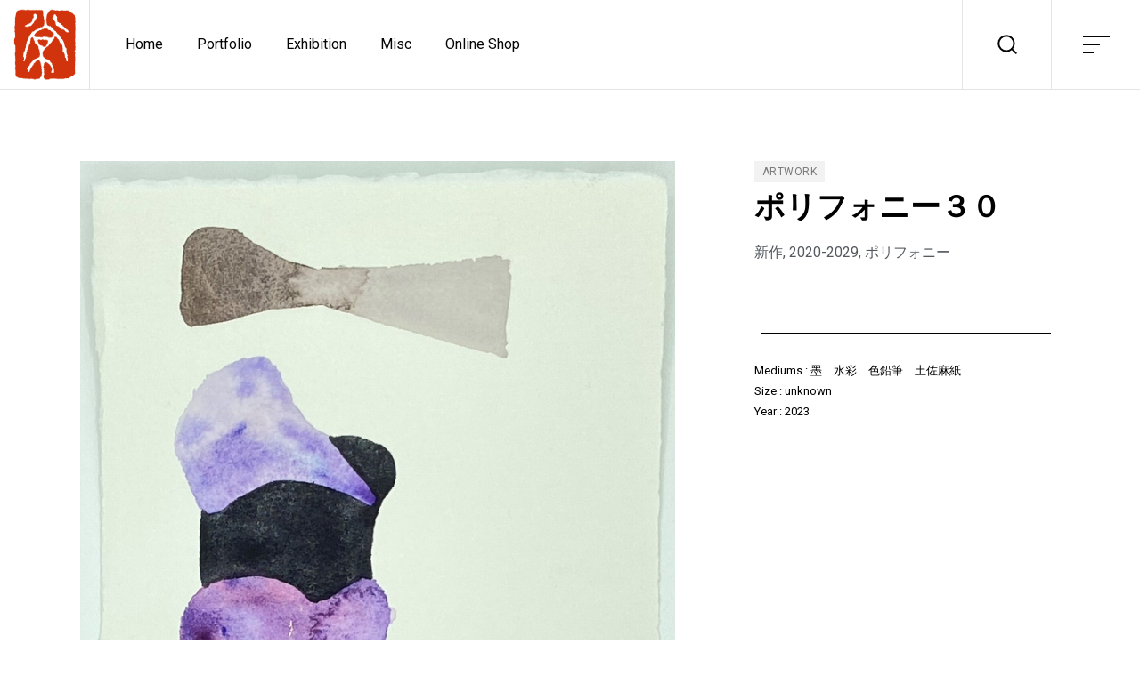

--- FILE ---
content_type: text/html; charset=UTF-8
request_url: https://takahashitsunemasa.com/artwork/polyphony30/
body_size: 20782
content:
<!DOCTYPE html>
<html dir="ltr" lang="ja" prefix="og: https://ogp.me/ns#">
<head>
<meta name="MobileOptimized" content="width" />
<meta name="HandheldFriendly" content="true" />
<meta name="generator" content="Drupal 9 (https://www.drupal.org)" />

	<meta charset="UTF-8">
	<meta name="viewport" content="width=device-width, initial-scale=1">
	<meta http-equiv="X-UA-Compatible" content="ie=edge">

<!-- Google tag (gtag.js) -->
<script async src="https://www.googletagmanager.com/gtag/js?id=G-0FMDQ94EFE"></script>
<script>
  window.dataLayer = window.dataLayer || [];
  function gtag(){dataLayer.push(arguments);}
  gtag('js', new Date());

  gtag('config', 'G-0FMDQ94EFE');
</script>

    <title>ポリフォニー３０ - 高橋常政 Official Site</title>

		<!-- All in One SEO 4.4.7.1 - aioseo.com -->
		<meta name="robots" content="max-image-preview:large" />
		<link rel="canonical" href="https://takahashitsunemasa.com/artwork/polyphony30/" />
		
		<meta property="og:locale" content="ja_JP" />
		<meta property="og:site_name" content="高橋常政 Official Site - ART IS W-WORK - art has a double delight -" />
		<meta property="og:type" content="article" />
		<meta property="og:title" content="ポリフォニー３０ - 高橋常政 Official Site" />
		<meta property="og:url" content="https://takahashitsunemasa.com/artwork/polyphony30/" />
		<meta property="article:published_time" content="2023-04-14T06:22:01+00:00" />
		<meta property="article:modified_time" content="2023-04-14T06:22:02+00:00" />
		<meta name="twitter:card" content="summary_large_image" />
		<meta name="twitter:title" content="ポリフォニー３０ - 高橋常政 Official Site" />
		<script type="application/ld+json" class="aioseo-schema">
			{"@context":"https:\/\/schema.org","@graph":[{"@type":"BreadcrumbList","@id":"https:\/\/takahashitsunemasa.com\/artwork\/polyphony30\/#breadcrumblist","itemListElement":[{"@type":"ListItem","@id":"https:\/\/takahashitsunemasa.com\/#listItem","position":1,"item":{"@type":"WebPage","@id":"https:\/\/takahashitsunemasa.com\/","name":"\u5bb6","description":"\u9ad8\u6a4b\u5e38\u653f\u306e\u30aa\u30d5\u30a3\u30b7\u30e3\u30eb\u30a6\u30a7\u30d6\u30b5\u30a4\u30c8\u3002\u753b\u6b7440\u5e74\u3092\u8d85\u3048\u308b\u8457\u540d\u306a\u753b\u5bb6\u30fb\u30a4\u30e9\u30b9\u30c8\u30ec\u30fc\u30bf\u30fc\u3067\u3001\u4e09\u8d8a\u4f0a\u52e2\u4e39\u3084\u5287\u56e3\u56db\u5b63\u306a\u3069\u3092\u542b\u3080\u591a\u6570\u306e\u30af\u30e9\u30a4\u30a2\u30f3\u30c8\u3068\u306e\u30b3\u30e9\u30dc\u30ec\u30fc\u30b7\u30e7\u30f3\u4f5c\u54c1\u3084\u4ee3\u8868\u4f5c\u3092\u7d39\u4ecb\u3057\u3066\u3044\u307e\u3059\u3002\u4f5c\u54c1\u306e\u4e00\u89a7\u3084\u9ad8\u6a4b\u5e38\u653f\u672c\u4eba\u306b\u3088\u308b\u89e3\u8aac\u3082\u63b2\u8f09\u3057\u3066\u304a\u308a\u3001\u6700\u65b0\u306e\u5c55\u793a\u4f1a\u60c5\u5831\u3084\u4f5c\u54c1\u306e\u8ca9\u58f2\u60c5\u5831\u3082\u78ba\u8a8d\u3067\u304d\u307e\u3059\u3002","url":"https:\/\/takahashitsunemasa.com\/"},"nextItem":"https:\/\/takahashitsunemasa.com\/artwork\/polyphony30\/#listItem"},{"@type":"ListItem","@id":"https:\/\/takahashitsunemasa.com\/artwork\/polyphony30\/#listItem","position":2,"item":{"@type":"WebPage","@id":"https:\/\/takahashitsunemasa.com\/artwork\/polyphony30\/","name":"\u30dd\u30ea\u30d5\u30a9\u30cb\u30fc\uff13\uff10","url":"https:\/\/takahashitsunemasa.com\/artwork\/polyphony30\/"},"previousItem":"https:\/\/takahashitsunemasa.com\/#listItem"}]},{"@type":"Organization","@id":"https:\/\/takahashitsunemasa.com\/#organization","name":"takahashi tsunemasa","url":"https:\/\/takahashitsunemasa.com\/"},{"@type":"Person","@id":"https:\/\/takahashitsunemasa.com\/writer\/hirano\/#author","url":"https:\/\/takahashitsunemasa.com\/writer\/hirano\/","name":"hirano"},{"@type":"WebPage","@id":"https:\/\/takahashitsunemasa.com\/artwork\/polyphony30\/#webpage","url":"https:\/\/takahashitsunemasa.com\/artwork\/polyphony30\/","name":"\u30dd\u30ea\u30d5\u30a9\u30cb\u30fc\uff13\uff10 - \u9ad8\u6a4b\u5e38\u653f Official Site","inLanguage":"ja","isPartOf":{"@id":"https:\/\/takahashitsunemasa.com\/#website"},"breadcrumb":{"@id":"https:\/\/takahashitsunemasa.com\/artwork\/polyphony30\/#breadcrumblist"},"author":{"@id":"https:\/\/takahashitsunemasa.com\/writer\/hirano\/#author"},"creator":{"@id":"https:\/\/takahashitsunemasa.com\/writer\/hirano\/#author"},"image":{"@type":"ImageObject","url":"https:\/\/takahashitsunemasa.com\/storage\/2023\/04\/IMG_2430-2-scaled-e1681788250853.jpg","@id":"https:\/\/takahashitsunemasa.com\/artwork\/polyphony30\/#mainImage","width":1484,"height":2560},"primaryImageOfPage":{"@id":"https:\/\/takahashitsunemasa.com\/artwork\/polyphony30\/#mainImage"},"datePublished":"2023-04-14T06:22:01+09:00","dateModified":"2023-04-14T06:22:02+09:00"},{"@type":"WebSite","@id":"https:\/\/takahashitsunemasa.com\/#website","url":"https:\/\/takahashitsunemasa.com\/","name":"\u9ad8\u6a4b\u5e38\u653f","alternateName":"takahashi tsunemasa","description":"ART IS W-WORK - art has a double delight -","inLanguage":"ja","publisher":{"@id":"https:\/\/takahashitsunemasa.com\/#organization"}}]}
		</script>
		<!-- All in One SEO -->

<link rel='dns-prefetch' href='//fonts.googleapis.com' />
<link rel="alternate" type="application/rss+xml" title="高橋常政 Official Site &raquo; フィード" href="https://takahashitsunemasa.com/feed/" />
<link rel="alternate" type="application/rss+xml" title="高橋常政 Official Site &raquo; コメントフィード" href="https://takahashitsunemasa.com/comments/feed/" />
<link rel="alternate" title="oEmbed (JSON)" type="application/json+oembed" href="https://takahashitsunemasa.com/wp-json/oembed/1.0/embed?url=https%3A%2F%2Ftakahashitsunemasa.com%2Fartwork%2Fpolyphony30%2F" />
<link rel="alternate" title="oEmbed (XML)" type="text/xml+oembed" href="https://takahashitsunemasa.com/wp-json/oembed/1.0/embed?url=https%3A%2F%2Ftakahashitsunemasa.com%2Fartwork%2Fpolyphony30%2F&#038;format=xml" />
<style id='wp-img-auto-sizes-contain-inline-css'>
img:is([sizes=auto i],[sizes^="auto," i]){contain-intrinsic-size:3000px 1500px}
/*# sourceURL=wp-img-auto-sizes-contain-inline-css */
</style>
<link rel='stylesheet' id='upk-site-css' href='https://takahashitsunemasa.com/core/modules/f560fc87ee/assets/css/upk-site.css' media='all' />
<style id='wp-emoji-styles-inline-css'>

	img.wp-smiley, img.emoji {
		display: inline !important;
		border: none !important;
		box-shadow: none !important;
		height: 1em !important;
		width: 1em !important;
		margin: 0 0.07em !important;
		vertical-align: -0.1em !important;
		background: none !important;
		padding: 0 !important;
	}
/*# sourceURL=wp-emoji-styles-inline-css */
</style>
<link rel='stylesheet' id='wp-block-library-css' href='https://takahashitsunemasa.com/lib/css/dist/block-library/style.min.css' media='all' />
<style id='wp-block-social-links-inline-css'>
.wp-block-social-links{background:none;box-sizing:border-box;margin-left:0;padding-left:0;padding-right:0;text-indent:0}.wp-block-social-links .wp-social-link a,.wp-block-social-links .wp-social-link a:hover{border-bottom:0;box-shadow:none;text-decoration:none}.wp-block-social-links .wp-social-link svg{height:1em;width:1em}.wp-block-social-links .wp-social-link span:not(.screen-reader-text){font-size:.65em;margin-left:.5em;margin-right:.5em}.wp-block-social-links.has-small-icon-size{font-size:16px}.wp-block-social-links,.wp-block-social-links.has-normal-icon-size{font-size:24px}.wp-block-social-links.has-large-icon-size{font-size:36px}.wp-block-social-links.has-huge-icon-size{font-size:48px}.wp-block-social-links.aligncenter{display:flex;justify-content:center}.wp-block-social-links.alignright{justify-content:flex-end}.wp-block-social-link{border-radius:9999px;display:block}@media not (prefers-reduced-motion){.wp-block-social-link{transition:transform .1s ease}}.wp-block-social-link{height:auto}.wp-block-social-link a{align-items:center;display:flex;line-height:0}.wp-block-social-link:hover{transform:scale(1.1)}.wp-block-social-links .wp-block-social-link.wp-social-link{display:inline-block;margin:0;padding:0}.wp-block-social-links .wp-block-social-link.wp-social-link .wp-block-social-link-anchor,.wp-block-social-links .wp-block-social-link.wp-social-link .wp-block-social-link-anchor svg,.wp-block-social-links .wp-block-social-link.wp-social-link .wp-block-social-link-anchor:active,.wp-block-social-links .wp-block-social-link.wp-social-link .wp-block-social-link-anchor:hover,.wp-block-social-links .wp-block-social-link.wp-social-link .wp-block-social-link-anchor:visited{color:currentColor;fill:currentColor}:where(.wp-block-social-links:not(.is-style-logos-only)) .wp-social-link{background-color:#f0f0f0;color:#444}:where(.wp-block-social-links:not(.is-style-logos-only)) .wp-social-link-amazon{background-color:#f90;color:#fff}:where(.wp-block-social-links:not(.is-style-logos-only)) .wp-social-link-bandcamp{background-color:#1ea0c3;color:#fff}:where(.wp-block-social-links:not(.is-style-logos-only)) .wp-social-link-behance{background-color:#0757fe;color:#fff}:where(.wp-block-social-links:not(.is-style-logos-only)) .wp-social-link-bluesky{background-color:#0a7aff;color:#fff}:where(.wp-block-social-links:not(.is-style-logos-only)) .wp-social-link-codepen{background-color:#1e1f26;color:#fff}:where(.wp-block-social-links:not(.is-style-logos-only)) .wp-social-link-deviantart{background-color:#02e49b;color:#fff}:where(.wp-block-social-links:not(.is-style-logos-only)) .wp-social-link-discord{background-color:#5865f2;color:#fff}:where(.wp-block-social-links:not(.is-style-logos-only)) .wp-social-link-dribbble{background-color:#e94c89;color:#fff}:where(.wp-block-social-links:not(.is-style-logos-only)) .wp-social-link-dropbox{background-color:#4280ff;color:#fff}:where(.wp-block-social-links:not(.is-style-logos-only)) .wp-social-link-etsy{background-color:#f45800;color:#fff}:where(.wp-block-social-links:not(.is-style-logos-only)) .wp-social-link-facebook{background-color:#0866ff;color:#fff}:where(.wp-block-social-links:not(.is-style-logos-only)) .wp-social-link-fivehundredpx{background-color:#000;color:#fff}:where(.wp-block-social-links:not(.is-style-logos-only)) .wp-social-link-flickr{background-color:#0461dd;color:#fff}:where(.wp-block-social-links:not(.is-style-logos-only)) .wp-social-link-foursquare{background-color:#e65678;color:#fff}:where(.wp-block-social-links:not(.is-style-logos-only)) .wp-social-link-github{background-color:#24292d;color:#fff}:where(.wp-block-social-links:not(.is-style-logos-only)) .wp-social-link-goodreads{background-color:#eceadd;color:#382110}:where(.wp-block-social-links:not(.is-style-logos-only)) .wp-social-link-google{background-color:#ea4434;color:#fff}:where(.wp-block-social-links:not(.is-style-logos-only)) .wp-social-link-gravatar{background-color:#1d4fc4;color:#fff}:where(.wp-block-social-links:not(.is-style-logos-only)) .wp-social-link-instagram{background-color:#f00075;color:#fff}:where(.wp-block-social-links:not(.is-style-logos-only)) .wp-social-link-lastfm{background-color:#e21b24;color:#fff}:where(.wp-block-social-links:not(.is-style-logos-only)) .wp-social-link-linkedin{background-color:#0d66c2;color:#fff}:where(.wp-block-social-links:not(.is-style-logos-only)) .wp-social-link-mastodon{background-color:#3288d4;color:#fff}:where(.wp-block-social-links:not(.is-style-logos-only)) .wp-social-link-medium{background-color:#000;color:#fff}:where(.wp-block-social-links:not(.is-style-logos-only)) .wp-social-link-meetup{background-color:#f6405f;color:#fff}:where(.wp-block-social-links:not(.is-style-logos-only)) .wp-social-link-patreon{background-color:#000;color:#fff}:where(.wp-block-social-links:not(.is-style-logos-only)) .wp-social-link-pinterest{background-color:#e60122;color:#fff}:where(.wp-block-social-links:not(.is-style-logos-only)) .wp-social-link-pocket{background-color:#ef4155;color:#fff}:where(.wp-block-social-links:not(.is-style-logos-only)) .wp-social-link-reddit{background-color:#ff4500;color:#fff}:where(.wp-block-social-links:not(.is-style-logos-only)) .wp-social-link-skype{background-color:#0478d7;color:#fff}:where(.wp-block-social-links:not(.is-style-logos-only)) .wp-social-link-snapchat{background-color:#fefc00;color:#fff;stroke:#000}:where(.wp-block-social-links:not(.is-style-logos-only)) .wp-social-link-soundcloud{background-color:#ff5600;color:#fff}:where(.wp-block-social-links:not(.is-style-logos-only)) .wp-social-link-spotify{background-color:#1bd760;color:#fff}:where(.wp-block-social-links:not(.is-style-logos-only)) .wp-social-link-telegram{background-color:#2aabee;color:#fff}:where(.wp-block-social-links:not(.is-style-logos-only)) .wp-social-link-threads{background-color:#000;color:#fff}:where(.wp-block-social-links:not(.is-style-logos-only)) .wp-social-link-tiktok{background-color:#000;color:#fff}:where(.wp-block-social-links:not(.is-style-logos-only)) .wp-social-link-tumblr{background-color:#011835;color:#fff}:where(.wp-block-social-links:not(.is-style-logos-only)) .wp-social-link-twitch{background-color:#6440a4;color:#fff}:where(.wp-block-social-links:not(.is-style-logos-only)) .wp-social-link-twitter{background-color:#1da1f2;color:#fff}:where(.wp-block-social-links:not(.is-style-logos-only)) .wp-social-link-vimeo{background-color:#1eb7ea;color:#fff}:where(.wp-block-social-links:not(.is-style-logos-only)) .wp-social-link-vk{background-color:#4680c2;color:#fff}:where(.wp-block-social-links:not(.is-style-logos-only)) .wp-social-link-wordpress{background-color:#3499cd;color:#fff}:where(.wp-block-social-links:not(.is-style-logos-only)) .wp-social-link-whatsapp{background-color:#25d366;color:#fff}:where(.wp-block-social-links:not(.is-style-logos-only)) .wp-social-link-x{background-color:#000;color:#fff}:where(.wp-block-social-links:not(.is-style-logos-only)) .wp-social-link-yelp{background-color:#d32422;color:#fff}:where(.wp-block-social-links:not(.is-style-logos-only)) .wp-social-link-youtube{background-color:red;color:#fff}:where(.wp-block-social-links.is-style-logos-only) .wp-social-link{background:none}:where(.wp-block-social-links.is-style-logos-only) .wp-social-link svg{height:1.25em;width:1.25em}:where(.wp-block-social-links.is-style-logos-only) .wp-social-link-amazon{color:#f90}:where(.wp-block-social-links.is-style-logos-only) .wp-social-link-bandcamp{color:#1ea0c3}:where(.wp-block-social-links.is-style-logos-only) .wp-social-link-behance{color:#0757fe}:where(.wp-block-social-links.is-style-logos-only) .wp-social-link-bluesky{color:#0a7aff}:where(.wp-block-social-links.is-style-logos-only) .wp-social-link-codepen{color:#1e1f26}:where(.wp-block-social-links.is-style-logos-only) .wp-social-link-deviantart{color:#02e49b}:where(.wp-block-social-links.is-style-logos-only) .wp-social-link-discord{color:#5865f2}:where(.wp-block-social-links.is-style-logos-only) .wp-social-link-dribbble{color:#e94c89}:where(.wp-block-social-links.is-style-logos-only) .wp-social-link-dropbox{color:#4280ff}:where(.wp-block-social-links.is-style-logos-only) .wp-social-link-etsy{color:#f45800}:where(.wp-block-social-links.is-style-logos-only) .wp-social-link-facebook{color:#0866ff}:where(.wp-block-social-links.is-style-logos-only) .wp-social-link-fivehundredpx{color:#000}:where(.wp-block-social-links.is-style-logos-only) .wp-social-link-flickr{color:#0461dd}:where(.wp-block-social-links.is-style-logos-only) .wp-social-link-foursquare{color:#e65678}:where(.wp-block-social-links.is-style-logos-only) .wp-social-link-github{color:#24292d}:where(.wp-block-social-links.is-style-logos-only) .wp-social-link-goodreads{color:#382110}:where(.wp-block-social-links.is-style-logos-only) .wp-social-link-google{color:#ea4434}:where(.wp-block-social-links.is-style-logos-only) .wp-social-link-gravatar{color:#1d4fc4}:where(.wp-block-social-links.is-style-logos-only) .wp-social-link-instagram{color:#f00075}:where(.wp-block-social-links.is-style-logos-only) .wp-social-link-lastfm{color:#e21b24}:where(.wp-block-social-links.is-style-logos-only) .wp-social-link-linkedin{color:#0d66c2}:where(.wp-block-social-links.is-style-logos-only) .wp-social-link-mastodon{color:#3288d4}:where(.wp-block-social-links.is-style-logos-only) .wp-social-link-medium{color:#000}:where(.wp-block-social-links.is-style-logos-only) .wp-social-link-meetup{color:#f6405f}:where(.wp-block-social-links.is-style-logos-only) .wp-social-link-patreon{color:#000}:where(.wp-block-social-links.is-style-logos-only) .wp-social-link-pinterest{color:#e60122}:where(.wp-block-social-links.is-style-logos-only) .wp-social-link-pocket{color:#ef4155}:where(.wp-block-social-links.is-style-logos-only) .wp-social-link-reddit{color:#ff4500}:where(.wp-block-social-links.is-style-logos-only) .wp-social-link-skype{color:#0478d7}:where(.wp-block-social-links.is-style-logos-only) .wp-social-link-snapchat{color:#fff;stroke:#000}:where(.wp-block-social-links.is-style-logos-only) .wp-social-link-soundcloud{color:#ff5600}:where(.wp-block-social-links.is-style-logos-only) .wp-social-link-spotify{color:#1bd760}:where(.wp-block-social-links.is-style-logos-only) .wp-social-link-telegram{color:#2aabee}:where(.wp-block-social-links.is-style-logos-only) .wp-social-link-threads{color:#000}:where(.wp-block-social-links.is-style-logos-only) .wp-social-link-tiktok{color:#000}:where(.wp-block-social-links.is-style-logos-only) .wp-social-link-tumblr{color:#011835}:where(.wp-block-social-links.is-style-logos-only) .wp-social-link-twitch{color:#6440a4}:where(.wp-block-social-links.is-style-logos-only) .wp-social-link-twitter{color:#1da1f2}:where(.wp-block-social-links.is-style-logos-only) .wp-social-link-vimeo{color:#1eb7ea}:where(.wp-block-social-links.is-style-logos-only) .wp-social-link-vk{color:#4680c2}:where(.wp-block-social-links.is-style-logos-only) .wp-social-link-whatsapp{color:#25d366}:where(.wp-block-social-links.is-style-logos-only) .wp-social-link-wordpress{color:#3499cd}:where(.wp-block-social-links.is-style-logos-only) .wp-social-link-x{color:#000}:where(.wp-block-social-links.is-style-logos-only) .wp-social-link-yelp{color:#d32422}:where(.wp-block-social-links.is-style-logos-only) .wp-social-link-youtube{color:red}.wp-block-social-links.is-style-pill-shape .wp-social-link{width:auto}:root :where(.wp-block-social-links .wp-social-link a){padding:.25em}:root :where(.wp-block-social-links.is-style-logos-only .wp-social-link a){padding:0}:root :where(.wp-block-social-links.is-style-pill-shape .wp-social-link a){padding-left:.6666666667em;padding-right:.6666666667em}.wp-block-social-links:not(.has-icon-color):not(.has-icon-background-color) .wp-social-link-snapchat .wp-block-social-link-label{color:#000}
/*# sourceURL=https://takahashitsunemasa.com/lib/blocks/social-links/style.min.css */
</style>
<style id='global-styles-inline-css'>
:root{--wp--preset--aspect-ratio--square: 1;--wp--preset--aspect-ratio--4-3: 4/3;--wp--preset--aspect-ratio--3-4: 3/4;--wp--preset--aspect-ratio--3-2: 3/2;--wp--preset--aspect-ratio--2-3: 2/3;--wp--preset--aspect-ratio--16-9: 16/9;--wp--preset--aspect-ratio--9-16: 9/16;--wp--preset--color--black: #000000;--wp--preset--color--cyan-bluish-gray: #abb8c3;--wp--preset--color--white: #ffffff;--wp--preset--color--pale-pink: #f78da7;--wp--preset--color--vivid-red: #cf2e2e;--wp--preset--color--luminous-vivid-orange: #ff6900;--wp--preset--color--luminous-vivid-amber: #fcb900;--wp--preset--color--light-green-cyan: #7bdcb5;--wp--preset--color--vivid-green-cyan: #00d084;--wp--preset--color--pale-cyan-blue: #8ed1fc;--wp--preset--color--vivid-cyan-blue: #0693e3;--wp--preset--color--vivid-purple: #9b51e0;--wp--preset--gradient--vivid-cyan-blue-to-vivid-purple: linear-gradient(135deg,rgb(6,147,227) 0%,rgb(155,81,224) 100%);--wp--preset--gradient--light-green-cyan-to-vivid-green-cyan: linear-gradient(135deg,rgb(122,220,180) 0%,rgb(0,208,130) 100%);--wp--preset--gradient--luminous-vivid-amber-to-luminous-vivid-orange: linear-gradient(135deg,rgb(252,185,0) 0%,rgb(255,105,0) 100%);--wp--preset--gradient--luminous-vivid-orange-to-vivid-red: linear-gradient(135deg,rgb(255,105,0) 0%,rgb(207,46,46) 100%);--wp--preset--gradient--very-light-gray-to-cyan-bluish-gray: linear-gradient(135deg,rgb(238,238,238) 0%,rgb(169,184,195) 100%);--wp--preset--gradient--cool-to-warm-spectrum: linear-gradient(135deg,rgb(74,234,220) 0%,rgb(151,120,209) 20%,rgb(207,42,186) 40%,rgb(238,44,130) 60%,rgb(251,105,98) 80%,rgb(254,248,76) 100%);--wp--preset--gradient--blush-light-purple: linear-gradient(135deg,rgb(255,206,236) 0%,rgb(152,150,240) 100%);--wp--preset--gradient--blush-bordeaux: linear-gradient(135deg,rgb(254,205,165) 0%,rgb(254,45,45) 50%,rgb(107,0,62) 100%);--wp--preset--gradient--luminous-dusk: linear-gradient(135deg,rgb(255,203,112) 0%,rgb(199,81,192) 50%,rgb(65,88,208) 100%);--wp--preset--gradient--pale-ocean: linear-gradient(135deg,rgb(255,245,203) 0%,rgb(182,227,212) 50%,rgb(51,167,181) 100%);--wp--preset--gradient--electric-grass: linear-gradient(135deg,rgb(202,248,128) 0%,rgb(113,206,126) 100%);--wp--preset--gradient--midnight: linear-gradient(135deg,rgb(2,3,129) 0%,rgb(40,116,252) 100%);--wp--preset--font-size--small: 13px;--wp--preset--font-size--medium: 20px;--wp--preset--font-size--large: 36px;--wp--preset--font-size--x-large: 42px;--wp--preset--spacing--20: 0.44rem;--wp--preset--spacing--30: 0.67rem;--wp--preset--spacing--40: 1rem;--wp--preset--spacing--50: 1.5rem;--wp--preset--spacing--60: 2.25rem;--wp--preset--spacing--70: 3.38rem;--wp--preset--spacing--80: 5.06rem;--wp--preset--shadow--natural: 6px 6px 9px rgba(0, 0, 0, 0.2);--wp--preset--shadow--deep: 12px 12px 50px rgba(0, 0, 0, 0.4);--wp--preset--shadow--sharp: 6px 6px 0px rgba(0, 0, 0, 0.2);--wp--preset--shadow--outlined: 6px 6px 0px -3px rgb(255, 255, 255), 6px 6px rgb(0, 0, 0);--wp--preset--shadow--crisp: 6px 6px 0px rgb(0, 0, 0);}:where(.is-layout-flex){gap: 0.5em;}:where(.is-layout-grid){gap: 0.5em;}body .is-layout-flex{display: flex;}.is-layout-flex{flex-wrap: wrap;align-items: center;}.is-layout-flex > :is(*, div){margin: 0;}body .is-layout-grid{display: grid;}.is-layout-grid > :is(*, div){margin: 0;}:where(.wp-block-columns.is-layout-flex){gap: 2em;}:where(.wp-block-columns.is-layout-grid){gap: 2em;}:where(.wp-block-post-template.is-layout-flex){gap: 1.25em;}:where(.wp-block-post-template.is-layout-grid){gap: 1.25em;}.has-black-color{color: var(--wp--preset--color--black) !important;}.has-cyan-bluish-gray-color{color: var(--wp--preset--color--cyan-bluish-gray) !important;}.has-white-color{color: var(--wp--preset--color--white) !important;}.has-pale-pink-color{color: var(--wp--preset--color--pale-pink) !important;}.has-vivid-red-color{color: var(--wp--preset--color--vivid-red) !important;}.has-luminous-vivid-orange-color{color: var(--wp--preset--color--luminous-vivid-orange) !important;}.has-luminous-vivid-amber-color{color: var(--wp--preset--color--luminous-vivid-amber) !important;}.has-light-green-cyan-color{color: var(--wp--preset--color--light-green-cyan) !important;}.has-vivid-green-cyan-color{color: var(--wp--preset--color--vivid-green-cyan) !important;}.has-pale-cyan-blue-color{color: var(--wp--preset--color--pale-cyan-blue) !important;}.has-vivid-cyan-blue-color{color: var(--wp--preset--color--vivid-cyan-blue) !important;}.has-vivid-purple-color{color: var(--wp--preset--color--vivid-purple) !important;}.has-black-background-color{background-color: var(--wp--preset--color--black) !important;}.has-cyan-bluish-gray-background-color{background-color: var(--wp--preset--color--cyan-bluish-gray) !important;}.has-white-background-color{background-color: var(--wp--preset--color--white) !important;}.has-pale-pink-background-color{background-color: var(--wp--preset--color--pale-pink) !important;}.has-vivid-red-background-color{background-color: var(--wp--preset--color--vivid-red) !important;}.has-luminous-vivid-orange-background-color{background-color: var(--wp--preset--color--luminous-vivid-orange) !important;}.has-luminous-vivid-amber-background-color{background-color: var(--wp--preset--color--luminous-vivid-amber) !important;}.has-light-green-cyan-background-color{background-color: var(--wp--preset--color--light-green-cyan) !important;}.has-vivid-green-cyan-background-color{background-color: var(--wp--preset--color--vivid-green-cyan) !important;}.has-pale-cyan-blue-background-color{background-color: var(--wp--preset--color--pale-cyan-blue) !important;}.has-vivid-cyan-blue-background-color{background-color: var(--wp--preset--color--vivid-cyan-blue) !important;}.has-vivid-purple-background-color{background-color: var(--wp--preset--color--vivid-purple) !important;}.has-black-border-color{border-color: var(--wp--preset--color--black) !important;}.has-cyan-bluish-gray-border-color{border-color: var(--wp--preset--color--cyan-bluish-gray) !important;}.has-white-border-color{border-color: var(--wp--preset--color--white) !important;}.has-pale-pink-border-color{border-color: var(--wp--preset--color--pale-pink) !important;}.has-vivid-red-border-color{border-color: var(--wp--preset--color--vivid-red) !important;}.has-luminous-vivid-orange-border-color{border-color: var(--wp--preset--color--luminous-vivid-orange) !important;}.has-luminous-vivid-amber-border-color{border-color: var(--wp--preset--color--luminous-vivid-amber) !important;}.has-light-green-cyan-border-color{border-color: var(--wp--preset--color--light-green-cyan) !important;}.has-vivid-green-cyan-border-color{border-color: var(--wp--preset--color--vivid-green-cyan) !important;}.has-pale-cyan-blue-border-color{border-color: var(--wp--preset--color--pale-cyan-blue) !important;}.has-vivid-cyan-blue-border-color{border-color: var(--wp--preset--color--vivid-cyan-blue) !important;}.has-vivid-purple-border-color{border-color: var(--wp--preset--color--vivid-purple) !important;}.has-vivid-cyan-blue-to-vivid-purple-gradient-background{background: var(--wp--preset--gradient--vivid-cyan-blue-to-vivid-purple) !important;}.has-light-green-cyan-to-vivid-green-cyan-gradient-background{background: var(--wp--preset--gradient--light-green-cyan-to-vivid-green-cyan) !important;}.has-luminous-vivid-amber-to-luminous-vivid-orange-gradient-background{background: var(--wp--preset--gradient--luminous-vivid-amber-to-luminous-vivid-orange) !important;}.has-luminous-vivid-orange-to-vivid-red-gradient-background{background: var(--wp--preset--gradient--luminous-vivid-orange-to-vivid-red) !important;}.has-very-light-gray-to-cyan-bluish-gray-gradient-background{background: var(--wp--preset--gradient--very-light-gray-to-cyan-bluish-gray) !important;}.has-cool-to-warm-spectrum-gradient-background{background: var(--wp--preset--gradient--cool-to-warm-spectrum) !important;}.has-blush-light-purple-gradient-background{background: var(--wp--preset--gradient--blush-light-purple) !important;}.has-blush-bordeaux-gradient-background{background: var(--wp--preset--gradient--blush-bordeaux) !important;}.has-luminous-dusk-gradient-background{background: var(--wp--preset--gradient--luminous-dusk) !important;}.has-pale-ocean-gradient-background{background: var(--wp--preset--gradient--pale-ocean) !important;}.has-electric-grass-gradient-background{background: var(--wp--preset--gradient--electric-grass) !important;}.has-midnight-gradient-background{background: var(--wp--preset--gradient--midnight) !important;}.has-small-font-size{font-size: var(--wp--preset--font-size--small) !important;}.has-medium-font-size{font-size: var(--wp--preset--font-size--medium) !important;}.has-large-font-size{font-size: var(--wp--preset--font-size--large) !important;}.has-x-large-font-size{font-size: var(--wp--preset--font-size--x-large) !important;}
/*# sourceURL=global-styles-inline-css */
</style>

<style id='classic-theme-styles-inline-css'>
/*! This file is auto-generated */
.wp-block-button__link{color:#fff;background-color:#32373c;border-radius:9999px;box-shadow:none;text-decoration:none;padding:calc(.667em + 2px) calc(1.333em + 2px);font-size:1.125em}.wp-block-file__button{background:#32373c;color:#fff;text-decoration:none}
/*# sourceURL=/wp-includes/css/classic-themes.min.css */
</style>
<link rel='stylesheet' id='contact-form-7-css' href='https://takahashitsunemasa.com/core/modules/8516d2654f/includes/css/styles.css' media='all' />
<link rel='stylesheet' id='grada-style-css' href='https://takahashitsunemasa.com/core/modules/67a52cb727//assets/css/style.css' media='all' />
<style id='grada-style-inline-css'>

            @font-face {
                font-family: "";
                src: url();
                font-weight: normal;
                font-style: normal;
            }
        
/*# sourceURL=grada-style-inline-css */
</style>
<link rel='stylesheet' id='ozark-main-style-css' href='https://takahashitsunemasa.com/core/views/3d9caacbc4/assets/css/ozark.css' media='all' />
<link rel='stylesheet' id='magnific-popup-css' href='https://takahashitsunemasa.com/core/views/3d9caacbc4/assets/css/magnific-popup.css' media='all' />
<link rel='stylesheet' id='owl-carousel-css' href='https://takahashitsunemasa.com/core/views/3d9caacbc4/assets/css/owl.carousel.min.css' media='all' />
<link rel='stylesheet' id='perfect-scrollbar-css' href='https://takahashitsunemasa.com/core/views/3d9caacbc4/assets/css/perfect-scrollbar.css' media='all' />
<link rel='stylesheet' id='elegant-icons-css' href='https://takahashitsunemasa.com/core/views/3d9caacbc4/assets/css/elegant-icons.css' media='all' />
<link rel='stylesheet' id='material-icons-css' href='//fonts.googleapis.com/icon?family=Material+Icons' media='all' />
<link rel='stylesheet' id='ozark-style-css' href='https://takahashitsunemasa.com/core/views/748792d5d8/design.css' media='all' />
<link rel='stylesheet' id='ozark-fonts-css' href='//fonts.googleapis.com/css?family=Roboto%3A300%2C400%2C500%2C600%2C700%2C900' media='all' />
<link rel='stylesheet' id='elementor-icons-css' href='https://takahashitsunemasa.com/core/modules/f65f29574d/assets/lib/eicons/css/elementor-icons.min.css' media='all' />
<link rel='stylesheet' id='elementor-frontend-css' href='https://takahashitsunemasa.com/core/modules/f65f29574d/assets/css/frontend-lite.min.css' media='all' />
<link rel='stylesheet' id='swiper-css' href='https://takahashitsunemasa.com/core/modules/f65f29574d/assets/lib/swiper/css/swiper.min.css' media='all' />
<link rel='stylesheet' id='elementor-post-9-css' href='https://takahashitsunemasa.com/storage/elementor/css/post-9.css' media='all' />
<link rel='stylesheet' id='elementor-pro-css' href='https://takahashitsunemasa.com/core/modules/ccc473c329/assets/css/frontend-lite.min.css' media='all' />
<link rel='stylesheet' id='elementor-global-css' href='https://takahashitsunemasa.com/storage/elementor/css/global.css' media='all' />
<link rel='stylesheet' id='parent-style-css' href='https://takahashitsunemasa.com/core/views/3d9caacbc4/design.css' media='all' />
<link rel='stylesheet' id='child-style-css' href='https://takahashitsunemasa.com/core/views/748792d5d8/design.css' media='all' />
<link rel='stylesheet' id='google-fonts-1-css' href='https://fonts.googleapis.com/css?family=Roboto%3A100%2C100italic%2C200%2C200italic%2C300%2C300italic%2C400%2C400italic%2C500%2C500italic%2C600%2C600italic%2C700%2C700italic%2C800%2C800italic%2C900%2C900italic%7CRoboto+Slab%3A100%2C100italic%2C200%2C200italic%2C300%2C300italic%2C400%2C400italic%2C500%2C500italic%2C600%2C600italic%2C700%2C700italic%2C800%2C800italic%2C900%2C900italic&#038;display=swap' media='all' />
<link rel="preconnect" href="https://fonts.gstatic.com/" crossorigin><script src="https://takahashitsunemasa.com/lib/js/jquery/jquery.min.js" id="jquery-core-js"></script>
<script src="https://takahashitsunemasa.com/lib/js/jquery/jquery-migrate.min.js" id="jquery-migrate-js"></script>
<link rel='shortlink' href='https://takahashitsunemasa.com/?p=9171' />


<link rel="icon" href="https://takahashitsunemasa.com/storage/2023/01/cropped-常　朱印リメイク赤色-透過-32x32.png" sizes="32x32" />
<link rel="icon" href="https://takahashitsunemasa.com/storage/2023/01/cropped-常　朱印リメイク赤色-透過-192x192.png" sizes="192x192" />
<link rel="apple-touch-icon" href="https://takahashitsunemasa.com/storage/2023/01/cropped-常　朱印リメイク赤色-透過-180x180.png" />
<meta name="msapplication-TileImage" content="https://takahashitsunemasa.com/storage/2023/01/cropped-常　朱印リメイク赤色-透過-270x270.png" />
<script>function setREVStartSize(e){
			//window.requestAnimationFrame(function() {
				window.RSIW = window.RSIW===undefined ? window.innerWidth : window.RSIW;
				window.RSIH = window.RSIH===undefined ? window.innerHeight : window.RSIH;
				try {
					var pw = document.getElementById(e.c).parentNode.offsetWidth,
						newh;
					pw = pw===0 || isNaN(pw) ? window.RSIW : pw;
					e.tabw = e.tabw===undefined ? 0 : parseInt(e.tabw);
					e.thumbw = e.thumbw===undefined ? 0 : parseInt(e.thumbw);
					e.tabh = e.tabh===undefined ? 0 : parseInt(e.tabh);
					e.thumbh = e.thumbh===undefined ? 0 : parseInt(e.thumbh);
					e.tabhide = e.tabhide===undefined ? 0 : parseInt(e.tabhide);
					e.thumbhide = e.thumbhide===undefined ? 0 : parseInt(e.thumbhide);
					e.mh = e.mh===undefined || e.mh=="" || e.mh==="auto" ? 0 : parseInt(e.mh,0);
					if(e.layout==="fullscreen" || e.l==="fullscreen")
						newh = Math.max(e.mh,window.RSIH);
					else{
						e.gw = Array.isArray(e.gw) ? e.gw : [e.gw];
						for (var i in e.rl) if (e.gw[i]===undefined || e.gw[i]===0) e.gw[i] = e.gw[i-1];
						e.gh = e.el===undefined || e.el==="" || (Array.isArray(e.el) && e.el.length==0)? e.gh : e.el;
						e.gh = Array.isArray(e.gh) ? e.gh : [e.gh];
						for (var i in e.rl) if (e.gh[i]===undefined || e.gh[i]===0) e.gh[i] = e.gh[i-1];
											
						var nl = new Array(e.rl.length),
							ix = 0,
							sl;
						e.tabw = e.tabhide>=pw ? 0 : e.tabw;
						e.thumbw = e.thumbhide>=pw ? 0 : e.thumbw;
						e.tabh = e.tabhide>=pw ? 0 : e.tabh;
						e.thumbh = e.thumbhide>=pw ? 0 : e.thumbh;
						for (var i in e.rl) nl[i] = e.rl[i]<window.RSIW ? 0 : e.rl[i];
						sl = nl[0];
						for (var i in nl) if (sl>nl[i] && nl[i]>0) { sl = nl[i]; ix=i;}
						var m = pw>(e.gw[ix]+e.tabw+e.thumbw) ? 1 : (pw-(e.tabw+e.thumbw)) / (e.gw[ix]);
						newh =  (e.gh[ix] * m) + (e.tabh + e.thumbh);
					}
					var el = document.getElementById(e.c);
					if (el!==null && el) el.style.height = newh+"px";
					el = document.getElementById(e.c+"_wrapper");
					if (el!==null && el) {
						el.style.height = newh+"px";
						el.style.display = "block";
					}
				} catch(e){
					console.log("Failure at Presize of Slider:" + e)
				}
			//});
		  };</script>
		<style id="wp-custom-css">
			.gallery-caption {
	text-align: center;
	font-size: 12px;
}		</style>
		<style id="kirki-inline-styles"></style><link rel='stylesheet' id='elementor-post-5143-css' href='https://takahashitsunemasa.com/storage/elementor/css/post-5143.css' media='all' />
<link rel='stylesheet' id='elementor-icons-shared-0-css' href='https://takahashitsunemasa.com/core/modules/f65f29574d/assets/lib/font-awesome/css/fontawesome.min.css' media='all' />
<link rel='stylesheet' id='elementor-icons-fa-solid-css' href='https://takahashitsunemasa.com/core/modules/f65f29574d/assets/lib/font-awesome/css/solid.min.css' media='all' />
<link rel='stylesheet' id='elementor-icons-fa-brands-css' href='https://takahashitsunemasa.com/core/modules/f65f29574d/assets/lib/font-awesome/css/brands.min.css' media='all' />
<link rel='stylesheet' id='elementor-icons-fa-regular-css' href='https://takahashitsunemasa.com/core/modules/f65f29574d/assets/lib/font-awesome/css/regular.min.css' media='all' />
<link rel='stylesheet' id='elementor-post-901-css' href='https://takahashitsunemasa.com/storage/elementor/css/post-901.css' media='all' />
<link rel='stylesheet' id='e-animations-css' href='https://takahashitsunemasa.com/core/modules/f65f29574d/assets/lib/animations/animations.min.css' media='all' />
<link rel='stylesheet' id='rs-plugin-settings-css' href='https://takahashitsunemasa.com/core/modules/4b36101dcc/public/assets/css/rs6.css' media='all' />
<style id='rs-plugin-settings-inline-css'>
#rs-demo-id {}
/*# sourceURL=rs-plugin-settings-inline-css */
</style>
</head>
<body class="wp-singular artwork-template-default single single-artwork postid-9171 wp-theme-ozark wp-child-theme-ozark-child sticky-footer-on elementor-default elementor-kit-9 elementor-page elementor-page-9171">

    
    
	<div class="site-content">

                    <div class="gs-mobile-header-holder">
                <div class="gs-site-header gs-mobile-header-default gs-mobile-header-full-width">
			        <div class="container">
	<div class="gs-site-header-inner d-flex align-items-center">
		<div class="gs-logo gs-logo-img">
	<a href="https://takahashitsunemasa.com/" style="width: 100px;height: 100px">
		<img width="1187" height="1056" src="https://takahashitsunemasa.com/storage/2023/01/常　朱印リメイク赤色-透過.png" class="logo-img-holder logo-default" alt="高橋常政 Official Site" decoding="async" fetchpriority="high" srcset="https://takahashitsunemasa.com/storage/2023/01/常　朱印リメイク赤色-透過.png 1187w, https://takahashitsunemasa.com/storage/2023/01/常　朱印リメイク赤色-透過-300x267.png 300w, https://takahashitsunemasa.com/storage/2023/01/常　朱印リメイク赤色-透過-1024x911.png 1024w, https://takahashitsunemasa.com/storage/2023/01/常　朱印リメイク赤色-透過-768x683.png 768w" sizes="(max-width: 1187px) 100vw, 1187px" /><img width="1187" height="1056" src="https://takahashitsunemasa.com/storage/2023/01/常　朱印リメイク赤色-透過.png" class="logo-img-holder logo-light" alt="高橋常政 Official Site" decoding="async" srcset="https://takahashitsunemasa.com/storage/2023/01/常　朱印リメイク赤色-透過.png 1187w, https://takahashitsunemasa.com/storage/2023/01/常　朱印リメイク赤色-透過-300x267.png 300w, https://takahashitsunemasa.com/storage/2023/01/常　朱印リメイク赤色-透過-1024x911.png 1024w, https://takahashitsunemasa.com/storage/2023/01/常　朱印リメイク赤色-透過-768x683.png 768w" sizes="(max-width: 1187px) 100vw, 1187px" />	</a>
</div>		<div class="ml-auto d-flex align-items-center">
			<div class="site-header-tools d-flex align-items-center">
				<a class="search-button-trigger d-none d-lg-flex" href="#">
    <svg width="26" height="26" viewBox="0 0 26 26" fill="none" xmlns="http://www.w3.org/2000/svg">
        <path d="M11.9167 20.5833C16.7031 20.5833 20.5833 16.7031 20.5833 11.9167C20.5833 7.1302 16.7031 3.25 11.9167 3.25C7.1302 3.25 3.25 7.1302 3.25 11.9167C3.25 16.7031 7.1302 20.5833 11.9167 20.5833Z" stroke="currentColor" stroke-width="2" stroke-linecap="round" stroke-linejoin="round"/>
        <path d="M22.75 22.75L18.0375 18.0375" stroke="currentColor" stroke-width="2" stroke-linecap="round" stroke-linejoin="round"/>
    </svg>
</a>							</div>
			<a href="#" class="mobile-header-btn" id="mobile-header-btn">
                <svg enable-background="new 0 0 384.97 384.97" viewBox="0 0 384.97 384.97" xmlns="http://www.w3.org/2000/svg" width="36" height="36"><path d="m12.03 120.303h360.909c6.641 0 12.03-5.39 12.03-12.03 0-6.641-5.39-12.03-12.03-12.03h-360.909c-6.641 0-12.03 5.39-12.03 12.03s5.39 12.03 12.03 12.03z"/><path d="m372.939 180.455h-360.909c-6.641 0-12.03 5.39-12.03 12.03s5.39 12.03 12.03 12.03h360.909c6.641 0 12.03-5.39 12.03-12.03s-5.389-12.03-12.03-12.03z"/><path d="m372.939 264.667h-240.606c-6.641 0-12.03 5.39-12.03 12.03 0 6.641 5.39 12.03 12.03 12.03h240.606c6.641 0 12.03-5.39 12.03-12.03.001-6.641-5.389-12.03-12.03-12.03z"/></svg>
			</a>
		</div>
	</div>
	<div class="mobile-navigation">
		<nav class="menu-main-menus-container"><ul id="menu-main-menus" class="menu"><li id="menu-item-1974" class="menu-item menu-item-type-custom menu-item-object-custom menu-item-home menu-item-has-children megamenu-2-col menu-item-1974"><a href="https://takahashitsunemasa.com/">Home</a>
<ul class="sub-menu">
	<li id="menu-item-1985" class="menu-item menu-item-type-post_type menu-item-object-page megamenu-2-col menu-item-1985"><a href="https://takahashitsunemasa.com/about/">About</a></li>
	<li id="menu-item-1987" class="menu-item menu-item-type-post_type menu-item-object-page megamenu-2-col menu-item-1987"><a href="https://takahashitsunemasa.com/contact/">Contact</a></li>
</ul>
</li>
<li id="menu-item-1992" class="menu-item menu-item-type-custom menu-item-object-custom menu-item-has-children megamenu-2-col menu-item-1992"><a href="https://takahashitsunemasa.com/collection/">Portfolio</a>
<ul class="sub-menu">
	<li id="menu-item-2000" class="menu-item menu-item-type-post_type menu-item-object-page megamenu-2-col menu-item-2000"><a href="https://takahashitsunemasa.com/collection/">Collection</a></li>
	<li id="menu-item-6432" class="menu-item menu-item-type-custom menu-item-object-custom megamenu-2-col menu-item-6432"><a href="https://takahashitsunemasa.com/artwork/">Artwork</a></li>
	<li id="menu-item-3356" class="menu-item menu-item-type-post_type menu-item-object-page megamenu-2-col menu-item-3356"><a href="https://takahashitsunemasa.com/history/">History</a></li>
</ul>
</li>
<li id="menu-item-5842" class="menu-item menu-item-type-post_type menu-item-object-page megamenu-2-col menu-item-5842"><a href="https://takahashitsunemasa.com/exhibition/">Exhibition</a></li>
<li id="menu-item-6433" class="menu-item menu-item-type-custom menu-item-object-custom menu-item-has-children megamenu-2-col menu-item-6433"><a href="#">Misc</a>
<ul class="sub-menu">
	<li id="menu-item-6437" class="menu-item menu-item-type-custom menu-item-object-custom menu-item-has-children megamenu-2-col menu-item-6437"><a href="#">Technique</a>
	<ul class="sub-menu">
		<li id="menu-item-6436" class="menu-item menu-item-type-post_type menu-item-object-page megamenu-2-col menu-item-6436"><a href="https://takahashitsunemasa.com/oil-tempera/">混合技法</a></li>
		<li id="menu-item-9361" class="menu-item menu-item-type-post_type menu-item-object-page megamenu-2-col menu-item-9361"><a href="https://takahashitsunemasa.com/how-to-draw/">絵を描く方法</a></li>
		<li id="menu-item-10213" class="menu-item menu-item-type-post_type menu-item-object-page megamenu-2-col menu-item-10213"><a href="https://takahashitsunemasa.com/beginning-tree-poster/">はじまりの樹の神話 ポスター製作過程</a></li>
		<li id="menu-item-10212" class="menu-item menu-item-type-post_type menu-item-object-page megamenu-2-col menu-item-10212"><a href="https://takahashitsunemasa.com/beginning-tree-dress/">はじまりの樹の神話 衣裳デザイン</a></li>
		<li id="menu-item-9463" class="menu-item menu-item-type-post_type menu-item-object-page megamenu-2-col menu-item-9463"><a href="https://takahashitsunemasa.com/mongorian-princess-1/">絵を描く方法　モンゴルのお妃様　前編</a></li>
		<li id="menu-item-9470" class="menu-item menu-item-type-post_type menu-item-object-page megamenu-2-col menu-item-9470"><a href="https://takahashitsunemasa.com/mongorian-princess-2/">絵を描く方法　モンゴルのお妃様　後編</a></li>
		<li id="menu-item-9492" class="menu-item menu-item-type-post_type menu-item-object-page megamenu-2-col menu-item-9492"><a href="https://takahashitsunemasa.com/colorpencil-and-watercolor/">色鉛筆と透明水彩の併用技法</a></li>
		<li id="menu-item-9600" class="menu-item menu-item-type-post_type menu-item-object-page megamenu-2-col menu-item-9600"><a href="https://takahashitsunemasa.com/how-to-draw-chiquita/">絵を描く方法　チキータ</a></li>
		<li id="menu-item-10127" class="menu-item menu-item-type-post_type menu-item-object-page megamenu-2-col menu-item-10127"><a href="https://takahashitsunemasa.com/colorpencil-and-watercrayon/">色鉛筆と水性クレヨンの併用技法</a></li>
		<li id="menu-item-10124" class="menu-item menu-item-type-post_type menu-item-object-page megamenu-2-col menu-item-10124"><a href="https://takahashitsunemasa.com/colorpencil-and-pastel-1/">色鉛筆とパステルの併用技法１</a></li>
		<li id="menu-item-10125" class="menu-item menu-item-type-post_type menu-item-object-page megamenu-2-col menu-item-10125"><a href="https://takahashitsunemasa.com/colorpencil-and-pastel-2/">色鉛筆とパステルの併用技法２</a></li>
		<li id="menu-item-10126" class="menu-item menu-item-type-post_type menu-item-object-page megamenu-2-col menu-item-10126"><a href="https://takahashitsunemasa.com/colorpencil-and-pastel-3/">色鉛筆とパステルの併用技法３</a></li>
	</ul>
</li>
	<li id="menu-item-6438" class="menu-item menu-item-type-custom menu-item-object-custom megamenu-2-col menu-item-6438"><a href="https://takahashitsunemasa.com/movie/">Movie</a></li>
	<li id="menu-item-7171" class="menu-item menu-item-type-custom menu-item-object-custom megamenu-2-col menu-item-7171"><a href="https://takahashitsunemasa.com/column/">Column</a></li>
</ul>
</li>
<li id="menu-item-2020" class="menu-item menu-item-type-custom menu-item-object-custom menu-item-has-children megamenu-2-col menu-item-2020"><a href="https://www.walls-tokyo.com/browse/index.php?artist_id%5B%5D=338">Online Shop</a>
<ul class="sub-menu">
	<li id="menu-item-10906" class="menu-item menu-item-type-custom menu-item-object-custom megamenu-2-col menu-item-10906"><a href="https://www.walls-tokyo.com/browse/index.php?artist_id%5B%5D=338">Walls Tokyo</a></li>
	<li id="menu-item-10901" class="menu-item menu-item-type-post_type menu-item-object-page menu-item-has-children megamenu-2-col menu-item-10901"><a href="https://takahashitsunemasa.com/news/">NEWS</a>
	<ul class="sub-menu">
		<li id="menu-item-10909" class="menu-item menu-item-type-post_type menu-item-object-page megamenu-2-col menu-item-10909"><a href="https://takahashitsunemasa.com/babettesfeastsales/">バベットの晩餐会　ジークレーの販売開始</a></li>
	</ul>
</li>
</ul>
</li>
</ul></nav>	</div>
</div>                </div>
            </div>

            <div class="gs-site-header-holder">
                <div class="gs-site-header gs-site-header-default gs-site-header-full-width">
			        <div class="container">
	<div class="d-flex align-items-stretch gs-site-header-inner">
        <div class="d-flex align-items-stretch">
	        <div class="gs-logo gs-logo-img">
	<a href="https://takahashitsunemasa.com/" style="width: 100px;height: 100px">
		<img width="1187" height="1056" src="https://takahashitsunemasa.com/storage/2023/01/常　朱印リメイク赤色-透過.png" class="logo-img-holder logo-default" alt="高橋常政 Official Site" decoding="async" srcset="https://takahashitsunemasa.com/storage/2023/01/常　朱印リメイク赤色-透過.png 1187w, https://takahashitsunemasa.com/storage/2023/01/常　朱印リメイク赤色-透過-300x267.png 300w, https://takahashitsunemasa.com/storage/2023/01/常　朱印リメイク赤色-透過-1024x911.png 1024w, https://takahashitsunemasa.com/storage/2023/01/常　朱印リメイク赤色-透過-768x683.png 768w" sizes="(max-width: 1187px) 100vw, 1187px" /><img width="1187" height="1056" src="https://takahashitsunemasa.com/storage/2023/01/常　朱印リメイク赤色-透過.png" class="logo-img-holder logo-light" alt="高橋常政 Official Site" decoding="async" srcset="https://takahashitsunemasa.com/storage/2023/01/常　朱印リメイク赤色-透過.png 1187w, https://takahashitsunemasa.com/storage/2023/01/常　朱印リメイク赤色-透過-300x267.png 300w, https://takahashitsunemasa.com/storage/2023/01/常　朱印リメイク赤色-透過-1024x911.png 1024w, https://takahashitsunemasa.com/storage/2023/01/常　朱印リメイク赤色-透過-768x683.png 768w" sizes="(max-width: 1187px) 100vw, 1187px" />	</a>
</div>            <div class="site-header-navigation d-flex align-items-stretch">
		        <nav class="d-flex menu-navigation-regular"><ul id="menu-main-menus-1" class="menu site-header-menu d-flex align-items-center"><li id="ozark-menu-item-1974" class="menu-item menu-item-type-custom menu-item-object-custom menu-item-home menu-item-has-children megamenu-2-col "><a href="https://takahashitsunemasa.com/" class=""><span class="menu-item-text"><span class="title">Home</span></span></a>
<ul class="sub-menu">
	<li id="ozark-menu-item-1985" class="menu-item menu-item-type-post_type menu-item-object-page megamenu-2-col "><a href="https://takahashitsunemasa.com/about/" class=""><span class="menu-item-text"><span class="title">About</span></span></a></li>
	<li id="ozark-menu-item-1987" class="menu-item menu-item-type-post_type menu-item-object-page megamenu-2-col "><a href="https://takahashitsunemasa.com/contact/" class=""><span class="menu-item-text"><span class="title">Contact</span></span></a></li>
</ul>
</li>
<li id="ozark-menu-item-1992" class="menu-item menu-item-type-custom menu-item-object-custom menu-item-has-children megamenu-2-col "><a href="https://takahashitsunemasa.com/collection/" class=""><span class="menu-item-text"><span class="title">Portfolio</span></span></a>
<ul class="sub-menu">
	<li id="ozark-menu-item-2000" class="menu-item menu-item-type-post_type menu-item-object-page megamenu-2-col "><a href="https://takahashitsunemasa.com/collection/" class=""><span class="menu-item-text"><span class="title">Collection</span></span></a></li>
	<li id="ozark-menu-item-6432" class="menu-item menu-item-type-custom menu-item-object-custom megamenu-2-col "><a href="https://takahashitsunemasa.com/artwork/" class=""><span class="menu-item-text"><span class="title">Artwork</span></span></a></li>
	<li id="ozark-menu-item-3356" class="menu-item menu-item-type-post_type menu-item-object-page megamenu-2-col "><a href="https://takahashitsunemasa.com/history/" class=""><span class="menu-item-text"><span class="title">History</span></span></a></li>
</ul>
</li>
<li id="ozark-menu-item-5842" class="menu-item menu-item-type-post_type menu-item-object-page megamenu-2-col "><a href="https://takahashitsunemasa.com/exhibition/" class=""><span class="menu-item-text"><span class="title">Exhibition</span></span></a></li>
<li id="ozark-menu-item-6433" class="menu-item menu-item-type-custom menu-item-object-custom menu-item-has-children megamenu-2-col "><a href="#" class=""><span class="menu-item-text"><span class="title">Misc</span></span></a>
<ul class="sub-menu">
	<li id="ozark-menu-item-6437" class="menu-item menu-item-type-custom menu-item-object-custom menu-item-has-children megamenu-2-col sub"><a href="#" class=""><span class="menu-item-text"><span class="title">Technique</span></span></a><i class="sub-menu-arrow material-icons">keyboard_arrow_right</i>
	<ul class="sub-menu">
		<li id="ozark-menu-item-6436" class="menu-item menu-item-type-post_type menu-item-object-page megamenu-2-col "><a href="https://takahashitsunemasa.com/oil-tempera/" class=""><span class="menu-item-text"><span class="title">混合技法</span></span></a></li>
		<li id="ozark-menu-item-9361" class="menu-item menu-item-type-post_type menu-item-object-page megamenu-2-col "><a href="https://takahashitsunemasa.com/how-to-draw/" class=""><span class="menu-item-text"><span class="title">絵を描く方法</span></span></a></li>
		<li id="ozark-menu-item-10213" class="menu-item menu-item-type-post_type menu-item-object-page megamenu-2-col "><a href="https://takahashitsunemasa.com/beginning-tree-poster/" class=""><span class="menu-item-text"><span class="title">はじまりの樹の神話 ポスター製作過程</span></span></a></li>
		<li id="ozark-menu-item-10212" class="menu-item menu-item-type-post_type menu-item-object-page megamenu-2-col "><a href="https://takahashitsunemasa.com/beginning-tree-dress/" class=""><span class="menu-item-text"><span class="title">はじまりの樹の神話 衣裳デザイン</span></span></a></li>
		<li id="ozark-menu-item-9463" class="menu-item menu-item-type-post_type menu-item-object-page megamenu-2-col "><a href="https://takahashitsunemasa.com/mongorian-princess-1/" class=""><span class="menu-item-text"><span class="title">絵を描く方法　モンゴルのお妃様　前編</span></span></a></li>
		<li id="ozark-menu-item-9470" class="menu-item menu-item-type-post_type menu-item-object-page megamenu-2-col "><a href="https://takahashitsunemasa.com/mongorian-princess-2/" class=""><span class="menu-item-text"><span class="title">絵を描く方法　モンゴルのお妃様　後編</span></span></a></li>
		<li id="ozark-menu-item-9492" class="menu-item menu-item-type-post_type menu-item-object-page megamenu-2-col "><a href="https://takahashitsunemasa.com/colorpencil-and-watercolor/" class=""><span class="menu-item-text"><span class="title">色鉛筆と透明水彩の併用技法</span></span></a></li>
		<li id="ozark-menu-item-9600" class="menu-item menu-item-type-post_type menu-item-object-page megamenu-2-col "><a href="https://takahashitsunemasa.com/how-to-draw-chiquita/" class=""><span class="menu-item-text"><span class="title">絵を描く方法　チキータ</span></span></a></li>
		<li id="ozark-menu-item-10127" class="menu-item menu-item-type-post_type menu-item-object-page megamenu-2-col "><a href="https://takahashitsunemasa.com/colorpencil-and-watercrayon/" class=""><span class="menu-item-text"><span class="title">色鉛筆と水性クレヨンの併用技法</span></span></a></li>
		<li id="ozark-menu-item-10124" class="menu-item menu-item-type-post_type menu-item-object-page megamenu-2-col "><a href="https://takahashitsunemasa.com/colorpencil-and-pastel-1/" class=""><span class="menu-item-text"><span class="title">色鉛筆とパステルの併用技法１</span></span></a></li>
		<li id="ozark-menu-item-10125" class="menu-item menu-item-type-post_type menu-item-object-page megamenu-2-col "><a href="https://takahashitsunemasa.com/colorpencil-and-pastel-2/" class=""><span class="menu-item-text"><span class="title">色鉛筆とパステルの併用技法２</span></span></a></li>
		<li id="ozark-menu-item-10126" class="menu-item menu-item-type-post_type menu-item-object-page megamenu-2-col "><a href="https://takahashitsunemasa.com/colorpencil-and-pastel-3/" class=""><span class="menu-item-text"><span class="title">色鉛筆とパステルの併用技法３</span></span></a></li>
	</ul>
</li>
	<li id="ozark-menu-item-6438" class="menu-item menu-item-type-custom menu-item-object-custom megamenu-2-col "><a href="https://takahashitsunemasa.com/movie/" class=""><span class="menu-item-text"><span class="title">Movie</span></span></a></li>
	<li id="ozark-menu-item-7171" class="menu-item menu-item-type-custom menu-item-object-custom megamenu-2-col "><a href="https://takahashitsunemasa.com/column/" class=""><span class="menu-item-text"><span class="title">Column</span></span></a></li>
</ul>
</li>
<li id="ozark-menu-item-2020" class="menu-item menu-item-type-custom menu-item-object-custom menu-item-has-children megamenu-2-col "><a href="https://www.walls-tokyo.com/browse/index.php?artist_id%5B%5D=338" class=""><span class="menu-item-text"><span class="title">Online Shop</span></span></a>
<ul class="sub-menu">
	<li id="ozark-menu-item-10906" class="menu-item menu-item-type-custom menu-item-object-custom megamenu-2-col "><a href="https://www.walls-tokyo.com/browse/index.php?artist_id%5B%5D=338" class=""><span class="menu-item-text"><span class="title">Walls Tokyo</span></span></a></li>
	<li id="ozark-menu-item-10901" class="menu-item menu-item-type-post_type menu-item-object-page menu-item-has-children megamenu-2-col sub"><a href="https://takahashitsunemasa.com/news/" class=""><span class="menu-item-text"><span class="title">NEWS</span></span></a><i class="sub-menu-arrow material-icons">keyboard_arrow_right</i>
	<ul class="sub-menu">
		<li id="ozark-menu-item-10909" class="menu-item menu-item-type-post_type menu-item-object-page megamenu-2-col "><a href="https://takahashitsunemasa.com/babettesfeastsales/" class=""><span class="menu-item-text"><span class="title">バベットの晩餐会　ジークレーの販売開始</span></span></a></li>
	</ul>
</li>
</ul>
</li>
</ul></nav>            </div>
        </div>
		<div class="ml-auto d-flex align-items-stretch">
			<div class="d-flex align-items-stretch">
									<div class="site-header-tools d-flex align-items-stretch">
						<a class="search-button-trigger d-none d-lg-flex" href="#">
    <svg width="26" height="26" viewBox="0 0 26 26" fill="none" xmlns="http://www.w3.org/2000/svg">
        <path d="M11.9167 20.5833C16.7031 20.5833 20.5833 16.7031 20.5833 11.9167C20.5833 7.1302 16.7031 3.25 11.9167 3.25C7.1302 3.25 3.25 7.1302 3.25 11.9167C3.25 16.7031 7.1302 20.5833 11.9167 20.5833Z" stroke="currentColor" stroke-width="2" stroke-linecap="round" stroke-linejoin="round"/>
        <path d="M22.75 22.75L18.0375 18.0375" stroke="currentColor" stroke-width="2" stroke-linecap="round" stroke-linejoin="round"/>
    </svg>
</a>						                        <a class="off-canvas-sidebar-trigger d-none d-lg-flex" href="#">
	<span class="burger-icon">
		<span></span>
		<span></span>
		<span></span>
	</span>
</a>					</div>
							</div>
		</div>
	</div>
</div>                </div>
            </div>
	        <div class="gs-fullscreen-search d-none d-lg-block">
	<div class="gs-fullscreen-search-inner">
    <span class="close-button search-wrapper-close"></span>
    <div class="container">
        <div class="search-wrapper-inner">
            <div class="search-wrapper-form">
                <form action="https://takahashitsunemasa.com/" method="get">
                    <input class="search-form-input" placeholder="Type and hit enter …" type="search" name="s" id="search" />
                    <label class="search-form-button">
                        <input type="submit" />
                        <span>
                            <svg width="26" height="26" viewBox="0 0 26 26" fill="none" xmlns="http://www.w3.org/2000/svg">
                                <path d="M11.9167 20.5833C16.7031 20.5833 20.5833 16.7031 20.5833 11.9167C20.5833 7.1302 16.7031 3.25 11.9167 3.25C7.1302 3.25 3.25 7.1302 3.25 11.9167C3.25 16.7031 7.1302 20.5833 11.9167 20.5833Z" stroke="black" stroke-width="2" stroke-linecap="round" stroke-linejoin="round"></path>
                                <path d="M22.75 22.75L18.0375 18.0375" stroke="black" stroke-width="2" stroke-linecap="round" stroke-linejoin="round"></path>
                            </svg>
                        </span>
                    </label>
                </form>
            </div>
        </div>
    </div>
</div></div><div class="gs-off-canvas-sidebar d-none d-lg-block dark-skin">
	<div class="gs-off-canvas-sidebar-holder">
	<span class="close-button off-canvas-sidebar-close"></span>
	<div class="off-canvas-sidebar-inner">
		<div id="media_image-1" class="widget widget_media_image"><img width="800" height="802" src="https://takahashitsunemasa.com/storage/2023/01/8b2c8338054217.5754bfd7dee94.jpg" class="image wp-image-2592  attachment-full size-full" alt="" style="max-width: 100%; height: auto;" decoding="async" srcset="https://takahashitsunemasa.com/storage/2023/01/8b2c8338054217.5754bfd7dee94.jpg 800w, https://takahashitsunemasa.com/storage/2023/01/8b2c8338054217.5754bfd7dee94-300x300.jpg 300w, https://takahashitsunemasa.com/storage/2023/01/8b2c8338054217.5754bfd7dee94-150x150.jpg 150w, https://takahashitsunemasa.com/storage/2023/01/8b2c8338054217.5754bfd7dee94-768x770.jpg 768w, https://takahashitsunemasa.com/storage/2023/01/8b2c8338054217.5754bfd7dee94-50x50.jpg 50w, https://takahashitsunemasa.com/storage/2023/01/8b2c8338054217.5754bfd7dee94-500x500.jpg 500w" sizes="(max-width: 800px) 100vw, 800px" /></div><div id="text-3" class="widget widget_text">			<div class="textwidget"><h2 class="organization">Takahashi Tsunemesa Office</h2>
<h3 class="position">Painter, Illustrator</h3>
</div>
		</div><div id="text-2" class="widget widget_text">			<div class="textwidget"><p>1974 in Vienna and Hamburg, studied by Rudolf Hausner and Ernst Fuchs.(-&#8217;78)<br />
1993 &#8216;Art Works by Tsunemasa Takahashi&#8217; published by Tokuma-shoten</p>
</div>
		</div><div id="text-5" class="widget widget_text">			<div class="textwidget"><h5>Email</h5>
<p>info@takahashitsunemasa.com</p>
</div>
		</div><div id="block-7" class="widget widget_block">
<ul class="wp-block-social-links has-large-icon-size has-visible-labels has-icon-color has-icon-background-color is-style-pill-shape is-layout-flex wp-block-social-links-is-layout-flex"><li style="color:#000000;background-color:#ffffff;" class="wp-social-link wp-social-link-behance has-black-color has-white-background-color wp-block-social-link"><a rel="noopener nofollow" target="_blank" href="https://www.behance.net/tsunet" class="wp-block-social-link-anchor"><svg width="24" height="24" viewBox="0 0 24 24" version="1.1" xmlns="http://www.w3.org/2000/svg" aria-hidden="true" focusable="false"><path d="M7.799,5.698c0.589,0,1.12,0.051,1.606,0.156c0.482,0.102,0.894,0.273,1.241,0.507c0.344,0.235,0.612,0.546,0.804,0.938 c0.188,0.387,0.281,0.871,0.281,1.443c0,0.619-0.141,1.137-0.421,1.551c-0.284,0.413-0.7,0.751-1.255,1.014 c0.756,0.218,1.317,0.601,1.689,1.146c0.374,0.549,0.557,1.205,0.557,1.975c0,0.623-0.12,1.161-0.359,1.612 c-0.241,0.457-0.569,0.828-0.973,1.114c-0.408,0.288-0.876,0.5-1.399,0.637C9.052,17.931,8.514,18,7.963,18H2V5.698H7.799 M7.449,10.668c0.481,0,0.878-0.114,1.192-0.345c0.311-0.228,0.463-0.603,0.463-1.119c0-0.286-0.051-0.523-0.152-0.707 C8.848,8.315,8.711,8.171,8.536,8.07C8.362,7.966,8.166,7.894,7.94,7.854c-0.224-0.044-0.457-0.06-0.697-0.06H4.709v2.874H7.449z M7.6,15.905c0.267,0,0.521-0.024,0.759-0.077c0.243-0.053,0.457-0.137,0.637-0.261c0.182-0.12,0.332-0.283,0.441-0.491 C9.547,14.87,9.6,14.602,9.6,14.278c0-0.633-0.18-1.084-0.533-1.357c-0.356-0.27-0.83-0.404-1.413-0.404H4.709v3.388L7.6,15.905z M16.162,15.864c0.367,0.358,0.897,0.538,1.583,0.538c0.493,0,0.92-0.125,1.277-0.374c0.354-0.248,0.571-0.514,0.654-0.79h2.155 c-0.347,1.072-0.872,1.838-1.589,2.299C19.534,18,18.67,18.23,17.662,18.23c-0.701,0-1.332-0.113-1.899-0.337 c-0.567-0.227-1.041-0.544-1.439-0.958c-0.389-0.415-0.689-0.907-0.904-1.484c-0.213-0.574-0.32-1.21-0.32-1.899 c0-0.666,0.11-1.288,0.329-1.863c0.222-0.577,0.529-1.075,0.933-1.492c0.406-0.42,0.885-0.751,1.444-0.994 c0.558-0.241,1.175-0.363,1.857-0.363c0.754,0,1.414,0.145,1.98,0.44c0.563,0.291,1.026,0.686,1.389,1.181 c0.363,0.493,0.622,1.057,0.783,1.69c0.16,0.632,0.217,1.292,0.171,1.983h-6.428C15.557,14.84,15.795,15.506,16.162,15.864 M18.973,11.184c-0.291-0.321-0.783-0.496-1.384-0.496c-0.39,0-0.714,0.066-0.973,0.2c-0.254,0.132-0.461,0.297-0.621,0.491 c-0.157,0.197-0.265,0.405-0.328,0.628c-0.063,0.217-0.101,0.413-0.111,0.587h3.98C19.478,11.969,19.265,11.509,18.973,11.184z M15.057,7.738h4.985V6.524h-4.985L15.057,7.738z"></path></svg><span class="wp-block-social-link-label">Behance</span></a></li></ul>
</div>	</div>
</div>
	<div class="off-canvas-sidebar-overlay"></div>
</div>        <div class="gs-content-wrapper">
			<div data-elementor-type="wp-post" data-elementor-id="9171" class="elementor elementor-9171" data-elementor-post-type="artwork">
									<section class="elementor-section elementor-top-section elementor-element elementor-element-d2ab917 elementor-section-boxed elementor-section-height-default elementor-section-height-default gs-locked-section-no" data-id="d2ab917" data-element_type="section">
						<div class="elementor-container elementor-column-gap-default">
					<div class="elementor-column elementor-col-100 elementor-top-column elementor-element elementor-element-8b3dcb4" data-id="8b3dcb4" data-element_type="column">
			<div class="elementor-widget-wrap elementor-element-populated">
								<div class="elementor-element elementor-element-e5199ac elementor-widget elementor-widget-template" data-id="e5199ac" data-element_type="widget" data-widget_type="template.default">
				<div class="elementor-widget-container">
					<div class="elementor-template">
					<div data-elementor-type="page" data-elementor-id="5143" class="elementor elementor-5143" data-elementor-post-type="elementor_library">
									<section class="elementor-section elementor-top-section elementor-element elementor-element-66772c67 elementor-section-boxed elementor-section-height-default elementor-section-height-default gs-locked-section-no" data-id="66772c67" data-element_type="section">
						<div class="elementor-container elementor-column-gap-no">
					<div class="elementor-column elementor-col-100 elementor-top-column elementor-element elementor-element-30476f52" data-id="30476f52" data-element_type="column">
			<div class="elementor-widget-wrap elementor-element-populated">
								<div class="elementor-element elementor-element-60a9e088 elementor-hidden-mobile elementor-widget elementor-widget-spacer" data-id="60a9e088" data-element_type="widget" data-widget_type="spacer.default">
				<div class="elementor-widget-container">
			<style>/*! elementor - v3.16.0 - 09-10-2023 */
.elementor-column .elementor-spacer-inner{height:var(--spacer-size)}.e-con{--container-widget-width:100%}.e-con-inner>.elementor-widget-spacer,.e-con>.elementor-widget-spacer{width:var(--container-widget-width,var(--spacer-size));--align-self:var(--container-widget-align-self,initial);--flex-shrink:0}.e-con-inner>.elementor-widget-spacer>.elementor-widget-container,.e-con>.elementor-widget-spacer>.elementor-widget-container{height:100%;width:100%}.e-con-inner>.elementor-widget-spacer>.elementor-widget-container>.elementor-spacer,.e-con>.elementor-widget-spacer>.elementor-widget-container>.elementor-spacer{height:100%}.e-con-inner>.elementor-widget-spacer>.elementor-widget-container>.elementor-spacer>.elementor-spacer-inner,.e-con>.elementor-widget-spacer>.elementor-widget-container>.elementor-spacer>.elementor-spacer-inner{height:var(--container-widget-height,var(--spacer-size))}.e-con-inner>.elementor-widget-spacer.elementor-widget-empty,.e-con>.elementor-widget-spacer.elementor-widget-empty{position:relative;min-height:22px;min-width:22px}.e-con-inner>.elementor-widget-spacer.elementor-widget-empty .elementor-widget-empty-icon,.e-con>.elementor-widget-spacer.elementor-widget-empty .elementor-widget-empty-icon{position:absolute;top:0;bottom:0;left:0;right:0;margin:auto;padding:0;width:22px;height:22px}</style>		<div class="elementor-spacer">
			<div class="elementor-spacer-inner"></div>
		</div>
				</div>
				</div>
				<section class="elementor-section elementor-inner-section elementor-element elementor-element-984aed5 elementor-section-boxed elementor-section-height-default elementor-section-height-default gs-locked-section-no" data-id="984aed5" data-element_type="section">
						<div class="elementor-container elementor-column-gap-default">
					<div class="elementor-column elementor-col-50 elementor-inner-column elementor-element elementor-element-688aa1a1" data-id="688aa1a1" data-element_type="column">
			<div class="elementor-widget-wrap elementor-element-populated">
								<div class="elementor-element elementor-element-748b974 elementor-hidden-mobile elementor-widget elementor-widget-image" data-id="748b974" data-element_type="widget" data-widget_type="image.default">
				<div class="elementor-widget-container">
			<style>/*! elementor - v3.16.0 - 09-10-2023 */
.elementor-widget-image{text-align:center}.elementor-widget-image a{display:inline-block}.elementor-widget-image a img[src$=".svg"]{width:48px}.elementor-widget-image img{vertical-align:middle;display:inline-block}</style>												<img loading="lazy" decoding="async" width="1484" height="2560" src="https://takahashitsunemasa.com/storage/2023/04/IMG_2430-2-scaled-e1681788250853.jpg" class="attachment-full size-full wp-image-9090" alt="" srcset="https://takahashitsunemasa.com/storage/2023/04/IMG_2430-2-scaled-e1681788250853.jpg 1484w, https://takahashitsunemasa.com/storage/2023/04/IMG_2430-2-scaled-e1681788250853-174x300.jpg 174w, https://takahashitsunemasa.com/storage/2023/04/IMG_2430-2-scaled-e1681788250853-594x1024.jpg 594w, https://takahashitsunemasa.com/storage/2023/04/IMG_2430-2-scaled-e1681788250853-768x1325.jpg 768w, https://takahashitsunemasa.com/storage/2023/04/IMG_2430-2-scaled-e1681788250853-890x1536.jpg 890w, https://takahashitsunemasa.com/storage/2023/04/IMG_2430-2-scaled-e1681788250853-1187x2048.jpg 1187w" sizes="auto, (max-width: 1484px) 100vw, 1484px" />															</div>
				</div>
				<div class="elementor-element elementor-element-6703075b elementor-share-buttons--view-icon elementor-share-buttons--skin-flat elementor-share-buttons--shape-circle elementor-share-buttons--color-custom elementor-share-buttons--align-left elementor-hidden-mobile elementor-grid-0 elementor-widget elementor-widget-share-buttons" data-id="6703075b" data-element_type="widget" data-widget_type="share-buttons.default">
				<div class="elementor-widget-container">
			<link rel="stylesheet" href="https://takahashitsunemasa.com/core/modules/ccc473c329/assets/css/widget-share-buttons.min.css">		<div class="elementor-grid">
								<div class="elementor-grid-item">
						<div
							class="elementor-share-btn elementor-share-btn_facebook"
							role="button"
							tabindex="0"
							aria-label="Share on facebook"
						>
															<span class="elementor-share-btn__icon">
								<i class="fab fa-facebook" aria-hidden="true"></i>							</span>
																				</div>
					</div>
									<div class="elementor-grid-item">
						<div
							class="elementor-share-btn elementor-share-btn_twitter"
							role="button"
							tabindex="0"
							aria-label="Share on twitter"
						>
															<span class="elementor-share-btn__icon">
								<i class="fab fa-twitter" aria-hidden="true"></i>							</span>
																				</div>
					</div>
									<div class="elementor-grid-item">
						<div
							class="elementor-share-btn elementor-share-btn_pinterest"
							role="button"
							tabindex="0"
							aria-label="Share on pinterest"
						>
															<span class="elementor-share-btn__icon">
								<i class="fab fa-pinterest" aria-hidden="true"></i>							</span>
																				</div>
					</div>
									<div class="elementor-grid-item">
						<div
							class="elementor-share-btn elementor-share-btn_tumblr"
							role="button"
							tabindex="0"
							aria-label="Share on tumblr"
						>
															<span class="elementor-share-btn__icon">
								<i class="fab fa-tumblr" aria-hidden="true"></i>							</span>
																				</div>
					</div>
									<div class="elementor-grid-item">
						<div
							class="elementor-share-btn elementor-share-btn_email"
							role="button"
							tabindex="0"
							aria-label="Share on email"
						>
															<span class="elementor-share-btn__icon">
								<i class="fas fa-envelope" aria-hidden="true"></i>							</span>
																				</div>
					</div>
						</div>
				</div>
				</div>
					</div>
		</div>
				<div class="elementor-column elementor-col-50 elementor-inner-column elementor-element elementor-element-29a18e9e" data-id="29a18e9e" data-element_type="column">
			<div class="elementor-widget-wrap elementor-element-populated">
								<div class="elementor-element elementor-element-158e7ad9 elementor-widget__width-auto elementor-widget elementor-widget-heading" data-id="158e7ad9" data-element_type="widget" data-widget_type="heading.default">
				<div class="elementor-widget-container">
			<style>/*! elementor - v3.16.0 - 09-10-2023 */
.elementor-heading-title{padding:0;margin:0;line-height:1}.elementor-widget-heading .elementor-heading-title[class*=elementor-size-]>a{color:inherit;font-size:inherit;line-height:inherit}.elementor-widget-heading .elementor-heading-title.elementor-size-small{font-size:15px}.elementor-widget-heading .elementor-heading-title.elementor-size-medium{font-size:19px}.elementor-widget-heading .elementor-heading-title.elementor-size-large{font-size:29px}.elementor-widget-heading .elementor-heading-title.elementor-size-xl{font-size:39px}.elementor-widget-heading .elementor-heading-title.elementor-size-xxl{font-size:59px}</style><div class="elementor-heading-title elementor-size-small">ARTWORK</div>		</div>
				</div>
				<div class="elementor-element elementor-element-13f5821 elementor-widget elementor-widget-heading" data-id="13f5821" data-element_type="widget" data-widget_type="heading.default">
				<div class="elementor-widget-container">
			<h2 class="elementor-heading-title elementor-size-default">ポリフォニー３０</h2>		</div>
				</div>
				<div class="elementor-element elementor-element-2b3228e elementor-hidden-desktop elementor-hidden-tablet elementor-widget elementor-widget-image" data-id="2b3228e" data-element_type="widget" data-widget_type="image.default">
				<div class="elementor-widget-container">
															<img loading="lazy" decoding="async" width="594" height="1024" src="https://takahashitsunemasa.com/storage/2023/04/IMG_2430-2-scaled-e1681788250853-594x1024.jpg" class="attachment-large size-large wp-image-9090" alt="" srcset="https://takahashitsunemasa.com/storage/2023/04/IMG_2430-2-scaled-e1681788250853-594x1024.jpg 594w, https://takahashitsunemasa.com/storage/2023/04/IMG_2430-2-scaled-e1681788250853-174x300.jpg 174w, https://takahashitsunemasa.com/storage/2023/04/IMG_2430-2-scaled-e1681788250853-768x1325.jpg 768w, https://takahashitsunemasa.com/storage/2023/04/IMG_2430-2-scaled-e1681788250853-890x1536.jpg 890w, https://takahashitsunemasa.com/storage/2023/04/IMG_2430-2-scaled-e1681788250853-1187x2048.jpg 1187w, https://takahashitsunemasa.com/storage/2023/04/IMG_2430-2-scaled-e1681788250853.jpg 1484w" sizes="auto, (max-width: 594px) 100vw, 594px" />															</div>
				</div>
				<div class="elementor-element elementor-element-781bda8c elementor-widget elementor-widget-post-info" data-id="781bda8c" data-element_type="widget" data-widget_type="post-info.default">
				<div class="elementor-widget-container">
			<link rel="stylesheet" href="https://takahashitsunemasa.com/core/modules/f65f29574d/assets/css/widget-icon-list.min.css"><link rel="stylesheet" href="https://takahashitsunemasa.com/core/modules/ccc473c329/assets/css/widget-theme-elements.min.css">		<ul class="elementor-inline-items elementor-icon-list-items elementor-post-info">
								<li class="elementor-icon-list-item elementor-repeater-item-d5e22a6 elementor-inline-item" itemprop="about">
													<span class="elementor-icon-list-text elementor-post-info__item elementor-post-info__item--type-terms">
										<span class="elementor-post-info__terms-list">
				<a href="https://takahashitsunemasa.com/artwork_category/new/" class="elementor-post-info__terms-list-item">新作</a>, <a href="https://takahashitsunemasa.com/artwork_category/2020-2029/" class="elementor-post-info__terms-list-item">2020-2029</a>, <a href="https://takahashitsunemasa.com/artwork_category/polyphony/" class="elementor-post-info__terms-list-item">ポリフォニー</a>				</span>
					</span>
								</li>
				</ul>
				</div>
				</div>
				<div class="elementor-element elementor-element-30062ea4 elementor-invisible elementor-widget elementor-widget-text-editor" data-id="30062ea4" data-element_type="widget" data-settings="{&quot;_animation&quot;:&quot;fadeIn&quot;}" data-widget_type="text-editor.default">
				<div class="elementor-widget-container">
			<style>/*! elementor - v3.16.0 - 09-10-2023 */
.elementor-widget-text-editor.elementor-drop-cap-view-stacked .elementor-drop-cap{background-color:#69727d;color:#fff}.elementor-widget-text-editor.elementor-drop-cap-view-framed .elementor-drop-cap{color:#69727d;border:3px solid;background-color:transparent}.elementor-widget-text-editor:not(.elementor-drop-cap-view-default) .elementor-drop-cap{margin-top:8px}.elementor-widget-text-editor:not(.elementor-drop-cap-view-default) .elementor-drop-cap-letter{width:1em;height:1em}.elementor-widget-text-editor .elementor-drop-cap{float:left;text-align:center;line-height:1;font-size:50px}.elementor-widget-text-editor .elementor-drop-cap-letter{display:inline-block}</style>										</div>
				</div>
				<div class="elementor-element elementor-element-3bcae2fa elementor-invisible elementor-widget elementor-widget-text-editor" data-id="3bcae2fa" data-element_type="widget" data-settings="{&quot;_animation&quot;:&quot;fadeIn&quot;}" data-widget_type="text-editor.default">
				<div class="elementor-widget-container">
													</div>
				</div>
				<div class="elementor-element elementor-element-563c8f63 elementor-widget-divider--view-line elementor-widget elementor-widget-divider" data-id="563c8f63" data-element_type="widget" data-widget_type="divider.default">
				<div class="elementor-widget-container">
			<style>/*! elementor - v3.16.0 - 09-10-2023 */
.elementor-widget-divider{--divider-border-style:none;--divider-border-width:1px;--divider-color:#0c0d0e;--divider-icon-size:20px;--divider-element-spacing:10px;--divider-pattern-height:24px;--divider-pattern-size:20px;--divider-pattern-url:none;--divider-pattern-repeat:repeat-x}.elementor-widget-divider .elementor-divider{display:flex}.elementor-widget-divider .elementor-divider__text{font-size:15px;line-height:1;max-width:95%}.elementor-widget-divider .elementor-divider__element{margin:0 var(--divider-element-spacing);flex-shrink:0}.elementor-widget-divider .elementor-icon{font-size:var(--divider-icon-size)}.elementor-widget-divider .elementor-divider-separator{display:flex;margin:0;direction:ltr}.elementor-widget-divider--view-line_icon .elementor-divider-separator,.elementor-widget-divider--view-line_text .elementor-divider-separator{align-items:center}.elementor-widget-divider--view-line_icon .elementor-divider-separator:after,.elementor-widget-divider--view-line_icon .elementor-divider-separator:before,.elementor-widget-divider--view-line_text .elementor-divider-separator:after,.elementor-widget-divider--view-line_text .elementor-divider-separator:before{display:block;content:"";border-bottom:0;flex-grow:1;border-top:var(--divider-border-width) var(--divider-border-style) var(--divider-color)}.elementor-widget-divider--element-align-left .elementor-divider .elementor-divider-separator>.elementor-divider__svg:first-of-type{flex-grow:0;flex-shrink:100}.elementor-widget-divider--element-align-left .elementor-divider-separator:before{content:none}.elementor-widget-divider--element-align-left .elementor-divider__element{margin-left:0}.elementor-widget-divider--element-align-right .elementor-divider .elementor-divider-separator>.elementor-divider__svg:last-of-type{flex-grow:0;flex-shrink:100}.elementor-widget-divider--element-align-right .elementor-divider-separator:after{content:none}.elementor-widget-divider--element-align-right .elementor-divider__element{margin-right:0}.elementor-widget-divider:not(.elementor-widget-divider--view-line_text):not(.elementor-widget-divider--view-line_icon) .elementor-divider-separator{border-top:var(--divider-border-width) var(--divider-border-style) var(--divider-color)}.elementor-widget-divider--separator-type-pattern{--divider-border-style:none}.elementor-widget-divider--separator-type-pattern.elementor-widget-divider--view-line .elementor-divider-separator,.elementor-widget-divider--separator-type-pattern:not(.elementor-widget-divider--view-line) .elementor-divider-separator:after,.elementor-widget-divider--separator-type-pattern:not(.elementor-widget-divider--view-line) .elementor-divider-separator:before,.elementor-widget-divider--separator-type-pattern:not([class*=elementor-widget-divider--view]) .elementor-divider-separator{width:100%;min-height:var(--divider-pattern-height);-webkit-mask-size:var(--divider-pattern-size) 100%;mask-size:var(--divider-pattern-size) 100%;-webkit-mask-repeat:var(--divider-pattern-repeat);mask-repeat:var(--divider-pattern-repeat);background-color:var(--divider-color);-webkit-mask-image:var(--divider-pattern-url);mask-image:var(--divider-pattern-url)}.elementor-widget-divider--no-spacing{--divider-pattern-size:auto}.elementor-widget-divider--bg-round{--divider-pattern-repeat:round}.rtl .elementor-widget-divider .elementor-divider__text{direction:rtl}.e-con-inner>.elementor-widget-divider,.e-con>.elementor-widget-divider{width:var(--container-widget-width,100%);--flex-grow:var(--container-widget-flex-grow)}</style>		<div class="elementor-divider">
			<span class="elementor-divider-separator">
						</span>
		</div>
				</div>
				</div>
				<div class="elementor-element elementor-element-211235a8 elementor-widget elementor-widget-heading" data-id="211235a8" data-element_type="widget" data-widget_type="heading.default">
				<div class="elementor-widget-container">
			<p class="elementor-heading-title elementor-size-default">Mediums :  墨　水彩　色鉛筆　土佐麻紙</p>		</div>
				</div>
				<div class="elementor-element elementor-element-67c83716 elementor-widget elementor-widget-heading" data-id="67c83716" data-element_type="widget" data-widget_type="heading.default">
				<div class="elementor-widget-container">
			<div class="elementor-heading-title elementor-size-default">Size : unknown</div>		</div>
				</div>
				<div class="elementor-element elementor-element-548d7cbe elementor-widget elementor-widget-heading" data-id="548d7cbe" data-element_type="widget" data-widget_type="heading.default">
				<div class="elementor-widget-container">
			<p class="elementor-heading-title elementor-size-default">Year : 2023</p>		</div>
				</div>
				<div class="elementor-element elementor-element-1e394e14 elementor-widget elementor-widget-spacer" data-id="1e394e14" data-element_type="widget" data-widget_type="spacer.default">
				<div class="elementor-widget-container">
					<div class="elementor-spacer">
			<div class="elementor-spacer-inner"></div>
		</div>
				</div>
				</div>
				<div class="elementor-element elementor-element-13f7a79f elementor-share-buttons--view-icon elementor-share-buttons--skin-flat elementor-share-buttons--shape-circle elementor-share-buttons--color-custom elementor-share-buttons--align-center elementor-hidden-desktop elementor-hidden-tablet elementor-grid-0 elementor-widget elementor-widget-share-buttons" data-id="13f7a79f" data-element_type="widget" data-widget_type="share-buttons.default">
				<div class="elementor-widget-container">
					<div class="elementor-grid">
								<div class="elementor-grid-item">
						<div
							class="elementor-share-btn elementor-share-btn_facebook"
							role="button"
							tabindex="0"
							aria-label="Share on facebook"
						>
															<span class="elementor-share-btn__icon">
								<i class="fab fa-facebook" aria-hidden="true"></i>							</span>
																				</div>
					</div>
									<div class="elementor-grid-item">
						<div
							class="elementor-share-btn elementor-share-btn_twitter"
							role="button"
							tabindex="0"
							aria-label="Share on twitter"
						>
															<span class="elementor-share-btn__icon">
								<i class="fab fa-twitter" aria-hidden="true"></i>							</span>
																				</div>
					</div>
									<div class="elementor-grid-item">
						<div
							class="elementor-share-btn elementor-share-btn_pinterest"
							role="button"
							tabindex="0"
							aria-label="Share on pinterest"
						>
															<span class="elementor-share-btn__icon">
								<i class="fab fa-pinterest" aria-hidden="true"></i>							</span>
																				</div>
					</div>
									<div class="elementor-grid-item">
						<div
							class="elementor-share-btn elementor-share-btn_tumblr"
							role="button"
							tabindex="0"
							aria-label="Share on tumblr"
						>
															<span class="elementor-share-btn__icon">
								<i class="fab fa-tumblr" aria-hidden="true"></i>							</span>
																				</div>
					</div>
									<div class="elementor-grid-item">
						<div
							class="elementor-share-btn elementor-share-btn_email"
							role="button"
							tabindex="0"
							aria-label="Share on email"
						>
															<span class="elementor-share-btn__icon">
								<i class="fas fa-envelope" aria-hidden="true"></i>							</span>
																				</div>
					</div>
						</div>
				</div>
				</div>
					</div>
		</div>
							</div>
		</section>
					</div>
		</div>
							</div>
		</section>
							</div>
				</div>
				</div>
				</div>
					</div>
		</div>
							</div>
		</section>
							</div>
			<div class="gs-post-nav">
	<div class="container">
		<div class="row d-flex align-items-center">
			<div class="col-3 col-md-4 post-nav-link prev">
							</div>
							<div class="col-6 col-md-4 post-nav-link post-nav-go-back">
                    <div class="d-flex align-items-center justify-content-center">
                        <a href="https://takahashitsunemasa.com">
                            <svg enable-background="new 0 0 270 270" viewBox="0 0 270 270" xmlns="http://www.w3.org/2000/svg" width="20" height="20"><path d="m114 0h-104c-5.5 0-10 4.5-10 10v104c0 5.5 4.5 10 10 10h104c5.5 0 10-4.5 10-10v-104c0-5.5-4.5-10-10-10zm-10 104h-84v-84h84z"/><path d="m260 0h-104c-5.5 0-10 4.5-10 10v104c0 5.5 4.5 10 10 10h104c5.5 0 10-4.5 10-10v-104c0-5.5-4.5-10-10-10zm-10 104h-84v-84h84z"/><path d="m114 146h-104c-5.5 0-10 4.5-10 10v104c0 5.5 4.5 10 10 10h104c5.5 0 10-4.5 10-10v-104c0-5.5-4.5-10-10-10zm-10 104h-84v-84h84z"/><path d="m260 146h-104c-5.5 0-10 4.5-10 10v104c0 5.5 4.5 10 10 10h104c5.5 0 10-4.5 10-10v-104c0-5.5-4.5-10-10-10zm-10 104h-84v-84h84z"/></svg>
                        </a>
                    </div>
				</div>
						<div class="col-3 col-md-4 post-nav-link next gs-text-right">
							</div>
		</div>
	</div>
</div>        </div>
                            <footer class="gs-footer-template site-footer-sticky">
                <style>.elementor-901 .elementor-element.elementor-element-c8bd6e5:not(.elementor-motion-effects-element-type-background), .elementor-901 .elementor-element.elementor-element-c8bd6e5 > .elementor-motion-effects-container > .elementor-motion-effects-layer{background-color:#000000;}.elementor-901 .elementor-element.elementor-element-c8bd6e5{transition:background 0.3s, border 0.3s, border-radius 0.3s, box-shadow 0.3s;}.elementor-901 .elementor-element.elementor-element-c8bd6e5 > .elementor-background-overlay{transition:background 0.3s, border-radius 0.3s, opacity 0.3s;}.elementor-901 .elementor-element.elementor-element-3326c8d{transition:background 0.3s, border 0.3s, border-radius 0.3s, box-shadow 0.3s;}.elementor-901 .elementor-element.elementor-element-3326c8d > .elementor-background-overlay{transition:background 0.3s, border-radius 0.3s, opacity 0.3s;}.elementor-901 .elementor-element.elementor-element-c1f8786 img{width:30%;}.elementor-901 .elementor-element.elementor-element-86b4983{text-align:center;}.elementor-901 .elementor-element.elementor-element-86b4983 .elementor-heading-title{color:#FFFFFF;font-family:"Roboto", Sans-serif;font-weight:400;}</style>		<div data-elementor-type="footer" data-elementor-id="901" class="elementor elementor-901" data-elementor-post-type="elementor_library">
								<section class="elementor-section elementor-top-section elementor-element elementor-element-c8bd6e5 elementor-section-boxed elementor-section-height-default elementor-section-height-default gs-locked-section-no" data-id="c8bd6e5" data-element_type="section" data-settings="{&quot;background_background&quot;:&quot;classic&quot;}">
						<div class="elementor-container elementor-column-gap-default">
					<div class="elementor-column elementor-col-100 elementor-top-column elementor-element elementor-element-01e9254" data-id="01e9254" data-element_type="column">
			<div class="elementor-widget-wrap elementor-element-populated">
								<section class="elementor-section elementor-inner-section elementor-element elementor-element-3326c8d elementor-section-full_width elementor-section-height-default elementor-section-height-default gs-locked-section-no" data-id="3326c8d" data-element_type="section" data-settings="{&quot;background_background&quot;:&quot;classic&quot;}">
						<div class="elementor-container elementor-column-gap-default">
					<div class="elementor-column elementor-col-100 elementor-inner-column elementor-element elementor-element-8f809b5" data-id="8f809b5" data-element_type="column">
			<div class="elementor-widget-wrap elementor-element-populated">
								<div class="elementor-element elementor-element-c1f8786 elementor-widget elementor-widget-image" data-id="c1f8786" data-element_type="widget" data-widget_type="image.default">
				<div class="elementor-widget-container">
															<img width="1024" height="445" src="https://takahashitsunemasa.com/storage/2023/01/tsuneロゴ決定_反転-1024x445.jpg" class="attachment-large size-large wp-image-2182" alt="" loading="lazy" srcset="https://takahashitsunemasa.com/storage/2023/01/tsuneロゴ決定_反転-1024x445.jpg 1024w, https://takahashitsunemasa.com/storage/2023/01/tsuneロゴ決定_反転-300x130.jpg 300w, https://takahashitsunemasa.com/storage/2023/01/tsuneロゴ決定_反転-768x334.jpg 768w, https://takahashitsunemasa.com/storage/2023/01/tsuneロゴ決定_反転-1536x667.jpg 1536w, https://takahashitsunemasa.com/storage/2023/01/tsuneロゴ決定_反転.jpg 1846w" sizes="auto, (max-width: 1024px) 100vw, 1024px" />															</div>
				</div>
					</div>
		</div>
							</div>
		</section>
				<section class="elementor-section elementor-inner-section elementor-element elementor-element-5eca68a elementor-section-boxed elementor-section-height-default elementor-section-height-default gs-locked-section-no" data-id="5eca68a" data-element_type="section">
						<div class="elementor-container elementor-column-gap-default">
					<div class="elementor-column elementor-col-50 elementor-inner-column elementor-element elementor-element-4237016" data-id="4237016" data-element_type="column">
			<div class="elementor-widget-wrap">
									</div>
		</div>
				<div class="elementor-column elementor-col-50 elementor-inner-column elementor-element elementor-element-bda9665" data-id="bda9665" data-element_type="column">
			<div class="elementor-widget-wrap">
									</div>
		</div>
							</div>
		</section>
				<section class="elementor-section elementor-inner-section elementor-element elementor-element-829df6b elementor-section-boxed elementor-section-height-default elementor-section-height-default gs-locked-section-no" data-id="829df6b" data-element_type="section">
						<div class="elementor-container elementor-column-gap-default">
					<div class="elementor-column elementor-col-100 elementor-inner-column elementor-element elementor-element-19dfea9" data-id="19dfea9" data-element_type="column">
			<div class="elementor-widget-wrap elementor-element-populated">
								<div class="elementor-element elementor-element-86b4983 elementor-widget elementor-widget-heading" data-id="86b4983" data-element_type="widget" data-widget_type="heading.default">
				<div class="elementor-widget-container">
			<h6 class="elementor-heading-title elementor-size-default"><a href="https://www.walls-tokyo.com/">© 2023 Takahashi Tsunemasa & Walls Tokyo. All rights reserved.</a></h6>		</div>
				</div>
					</div>
		</div>
							</div>
		</section>
					</div>
		</div>
							</div>
		</section>
						</div>
		            </footer>
        
        <a href="#" class="scrollto-top gotop-light scrollto-top--translate">
    <svg width="22" height="22" fill="none" xmlns="http://www.w3.org/2000/svg"><path d="M16.5 13.75L11 8.25l-5.5 5.5" stroke="currentColor" stroke-width="2" stroke-linecap="round" stroke-linejoin="round"/></svg>
</a>
	</div>  <!-- /.site-content -->

	
		<script>
			window.RS_MODULES = window.RS_MODULES || {};
			window.RS_MODULES.modules = window.RS_MODULES.modules || {};
			window.RS_MODULES.waiting = window.RS_MODULES.waiting || [];
			window.RS_MODULES.defered = true;
			window.RS_MODULES.moduleWaiting = window.RS_MODULES.moduleWaiting || {};
			window.RS_MODULES.type = 'compiled';
		</script>
		<script type="speculationrules">
{"prefetch":[{"source":"document","where":{"and":[{"href_matches":"/*"},{"not":{"href_matches":["/wp-*.php","/wp-admin/*","/wp-content/uploads/*","/wp-content/*","/wp-content/plugins/*","/wp-content/themes/ozark-child/*","/wp-content/themes/ozark/*","/*\\?(.+)"]}},{"not":{"selector_matches":"a[rel~=\"nofollow\"]"}},{"not":{"selector_matches":".no-prefetch, .no-prefetch a"}}]},"eagerness":"conservative"}]}
</script>
<script src="https://takahashitsunemasa.com/core/modules/8516d2654f/includes/swv/js/index.js" id="swv-js"></script>
<script id="contact-form-7-js-extra">
var wpcf7 = {"api":{"root":"https://takahashitsunemasa.com/wp-json/","namespace":"contact-form-7/v1"}};
//# sourceURL=contact-form-7-js-extra
</script>
<script src="https://takahashitsunemasa.com/core/modules/8516d2654f/includes/js/index.js" id="contact-form-7-js"></script>
<script src="https://takahashitsunemasa.com/core/modules/4b36101dcc/public/assets/js/rbtools.min.js" defer async id="tp-tools-js"></script>
<script src="https://takahashitsunemasa.com/core/modules/4b36101dcc/public/assets/js/rs6.min.js" defer async id="revmin-js"></script>
<script src="https://takahashitsunemasa.com/core/modules/67a52cb727//assets/js/jquery.countdown.min.js" id="countdown-js"></script>
<script src="https://takahashitsunemasa.com/core/modules/67a52cb727//assets/js/jquery.justifiedGallery.min.js" id="justified-gallery-js"></script>
<script src="https://takahashitsunemasa.com/core/modules/67a52cb727//assets/js/jquery.easing.min.js" id="easings-js"></script>
<script src="https://takahashitsunemasa.com/core/views/3d9caacbc4/assets/js/isotope.pkgd.min.js" id="isotope-js"></script>
<script src="https://takahashitsunemasa.com/core/views/3d9caacbc4/assets/js/packery-mode.pkgd.min.js" id="packery-mode-js"></script>
<script src="https://takahashitsunemasa.com/core/views/3d9caacbc4/assets/js/jquery.magnific-popup.min.js" id="magnific-popup-js"></script>
<script src="https://takahashitsunemasa.com/core/views/3d9caacbc4/assets/js/owl.carousel.min.js" id="owl-carousel-js"></script>
<script src="https://takahashitsunemasa.com/core/views/3d9caacbc4/assets/js/typed.min.js" id="typed-js"></script>
<script src="https://takahashitsunemasa.com/core/views/3d9caacbc4/assets/js/wow.min.js" id="wow-js"></script>
<script src="https://takahashitsunemasa.com/core/views/3d9caacbc4/assets/js/theia-sticky-sidebar.js" id="theia-sticky-sidebar-js"></script>
<script src="https://takahashitsunemasa.com/core/views/3d9caacbc4/assets/js/headroom.js" id="headroom-js"></script>
<script src="https://takahashitsunemasa.com/core/views/3d9caacbc4/assets/js/jQuery.headroom.js" id="headroom-zepto-js"></script>
<script src="https://takahashitsunemasa.com/core/views/3d9caacbc4/assets/js/perfect-scrollbar.min.js" id="perfect-scrollbar-js"></script>
<script src="https://takahashitsunemasa.com/core/views/3d9caacbc4/assets/js/ozark.js" id="ozark-js-js"></script>
<script src="https://takahashitsunemasa.com/core/modules/ccc473c329/assets/js/webpack-pro.runtime.min.js" id="elementor-pro-webpack-runtime-js"></script>
<script src="https://takahashitsunemasa.com/core/modules/f65f29574d/assets/js/webpack.runtime.min.js" id="elementor-webpack-runtime-js"></script>
<script src="https://takahashitsunemasa.com/core/modules/f65f29574d/assets/js/frontend-modules.min.js" id="elementor-frontend-modules-js"></script>
<script src="https://takahashitsunemasa.com/lib/js/dist/hooks.min.js" id="wp-hooks-js"></script>
<script src="https://takahashitsunemasa.com/lib/js/dist/i18n.min.js" id="wp-i18n-js"></script>
<script id="wp-i18n-js-after">
wp.i18n.setLocaleData( { 'text direction\u0004ltr': [ 'ltr' ] } );
//# sourceURL=wp-i18n-js-after
</script>
<script id="elementor-pro-frontend-js-before">
var ElementorProFrontendConfig = {"ajaxurl":"https:\/\/takahashitsunemasa.com\/ajax-call","nonce":"a9397e4125","urls":{"assets":"https:\/\/takahashitsunemasa.com\/core\/modules\/ccc473c329\/assets\/","rest":"https:\/\/takahashitsunemasa.com\/wp-json\/"},"shareButtonsNetworks":{"facebook":{"title":"Facebook","has_counter":true},"twitter":{"title":"Twitter"},"linkedin":{"title":"LinkedIn","has_counter":true},"pinterest":{"title":"Pinterest","has_counter":true},"reddit":{"title":"Reddit","has_counter":true},"vk":{"title":"VK","has_counter":true},"odnoklassniki":{"title":"OK","has_counter":true},"tumblr":{"title":"Tumblr"},"digg":{"title":"Digg"},"skype":{"title":"Skype"},"stumbleupon":{"title":"StumbleUpon","has_counter":true},"mix":{"title":"Mix"},"telegram":{"title":"Telegram"},"pocket":{"title":"Pocket","has_counter":true},"xing":{"title":"XING","has_counter":true},"whatsapp":{"title":"WhatsApp"},"email":{"title":"Email"},"print":{"title":"Print"}},"facebook_sdk":{"lang":"ja","app_id":""},"lottie":{"defaultAnimationUrl":"https:\/\/takahashitsunemasa.com\/core\/modules\/ccc473c329\/modules\/lottie\/assets\/animations\/default.json"}};
//# sourceURL=elementor-pro-frontend-js-before
</script>
<script src="https://takahashitsunemasa.com/core/modules/ccc473c329/assets/js/frontend.min.js" id="elementor-pro-frontend-js"></script>
<script src="https://takahashitsunemasa.com/core/modules/f65f29574d/assets/lib/waypoints/waypoints.min.js" id="elementor-waypoints-js"></script>
<script src="https://takahashitsunemasa.com/lib/js/jquery/ui/core.min.js" id="jquery-ui-core-js"></script>
<script id="elementor-frontend-js-before">
var elementorFrontendConfig = {"environmentMode":{"edit":false,"wpPreview":false,"isScriptDebug":false},"i18n":{"shareOnFacebook":"Facebook \u3067\u5171\u6709","shareOnTwitter":"Twitter \u3067\u5171\u6709","pinIt":"\u30d4\u30f3\u3059\u308b","download":"\u30c0\u30a6\u30f3\u30ed\u30fc\u30c9","downloadImage":"\u753b\u50cf\u3092\u30c0\u30a6\u30f3\u30ed\u30fc\u30c9","fullscreen":"\u30d5\u30eb\u30b9\u30af\u30ea\u30fc\u30f3","zoom":"\u30ba\u30fc\u30e0","share":"\u30b7\u30a7\u30a2","playVideo":"\u52d5\u753b\u518d\u751f","previous":"\u524d","next":"\u6b21","close":"\u9589\u3058\u308b","a11yCarouselWrapperAriaLabel":"Carousel | Horizontal scrolling: Arrow Left & Right","a11yCarouselPrevSlideMessage":"Previous slide","a11yCarouselNextSlideMessage":"Next slide","a11yCarouselFirstSlideMessage":"This is the first slide","a11yCarouselLastSlideMessage":"This is the last slide","a11yCarouselPaginationBulletMessage":"Go to slide"},"is_rtl":false,"breakpoints":{"xs":0,"sm":480,"md":768,"lg":1025,"xl":1440,"xxl":1600},"responsive":{"breakpoints":{"mobile":{"label":"\u30e2\u30d0\u30a4\u30eb\u7e26\u5411\u304d","value":767,"default_value":767,"direction":"max","is_enabled":true},"mobile_extra":{"label":"\u30e2\u30d0\u30a4\u30eb\u6a2a\u5411\u304d","value":880,"default_value":880,"direction":"max","is_enabled":false},"tablet":{"label":"Tablet Portrait","value":1024,"default_value":1024,"direction":"max","is_enabled":true},"tablet_extra":{"label":"Tablet Landscape","value":1200,"default_value":1200,"direction":"max","is_enabled":false},"laptop":{"label":"\u30ce\u30fc\u30c8\u30d1\u30bd\u30b3\u30f3","value":1366,"default_value":1366,"direction":"max","is_enabled":false},"widescreen":{"label":"\u30ef\u30a4\u30c9\u30b9\u30af\u30ea\u30fc\u30f3","value":2400,"default_value":2400,"direction":"min","is_enabled":false}}},"version":"3.16.5","is_static":false,"experimentalFeatures":{"e_dom_optimization":true,"e_optimized_assets_loading":true,"e_optimized_css_loading":true,"additional_custom_breakpoints":true,"container":true,"theme_builder_v2":true,"landing-pages":true,"page-transitions":true,"notes":true,"loop":true,"form-submissions":true,"e_scroll_snap":true},"urls":{"assets":"https:\/\/takahashitsunemasa.com\/core\/modules\/f65f29574d\/assets\/"},"swiperClass":"swiper-container","settings":{"page":[],"editorPreferences":[]},"kit":{"active_breakpoints":["viewport_mobile","viewport_tablet"],"global_image_lightbox":"yes","lightbox_enable_counter":"yes","lightbox_enable_fullscreen":"yes","lightbox_enable_zoom":"yes","lightbox_enable_share":"yes","lightbox_title_src":"title","lightbox_description_src":"description"},"post":{"id":9171,"title":"%E3%83%9D%E3%83%AA%E3%83%95%E3%82%A9%E3%83%8B%E3%83%BC%EF%BC%93%EF%BC%90%20-%20%E9%AB%98%E6%A9%8B%E5%B8%B8%E6%94%BF%20Official%20Site","excerpt":"","featuredImage":"https:\/\/takahashitsunemasa.com\/storage\/2023\/04\/IMG_2430-2-scaled-e1681788250853-594x1024.jpg"}};
//# sourceURL=elementor-frontend-js-before
</script>
<script src="https://takahashitsunemasa.com/core/modules/f65f29574d/assets/js/frontend.min.js" id="elementor-frontend-js"></script>
<script src="https://takahashitsunemasa.com/core/modules/ccc473c329/assets/js/elements-handlers.min.js" id="pro-elements-handlers-js"></script>
<script src="https://takahashitsunemasa.com/core/modules/67a52cb727/inc/../assets/js/elementor.js" id="grada-elementor-script-js"></script>
<script id="upk-site-js-extra">
var UltimatePostKitConfig = {"ajaxurl":"https://takahashitsunemasa.com/ajax-call","nonce":"c3ce861148","mailchimp":{"subscribing":"Subscribing you please wait..."},"elements_data":{"sections":[],"columns":[],"widgets":[]}};
//# sourceURL=upk-site-js-extra
</script>
<script src="https://takahashitsunemasa.com/core/modules/f560fc87ee/assets/js/upk-site.min.js" id="upk-site-js"></script>
<script id="wp-emoji-settings" type="application/json">
{"baseUrl":"https://s.w.org/images/core/emoji/17.0.2/72x72/","ext":".png","svgUrl":"https://s.w.org/images/core/emoji/17.0.2/svg/","svgExt":".svg","source":{"concatemoji":"https://takahashitsunemasa.com/lib/js/wp-emoji-release.min.js"}}
</script>
<script type="module">
/*! This file is auto-generated */
const a=JSON.parse(document.getElementById("wp-emoji-settings").textContent),o=(window._wpemojiSettings=a,"wpEmojiSettingsSupports"),s=["flag","emoji"];function i(e){try{var t={supportTests:e,timestamp:(new Date).valueOf()};sessionStorage.setItem(o,JSON.stringify(t))}catch(e){}}function c(e,t,n){e.clearRect(0,0,e.canvas.width,e.canvas.height),e.fillText(t,0,0);t=new Uint32Array(e.getImageData(0,0,e.canvas.width,e.canvas.height).data);e.clearRect(0,0,e.canvas.width,e.canvas.height),e.fillText(n,0,0);const a=new Uint32Array(e.getImageData(0,0,e.canvas.width,e.canvas.height).data);return t.every((e,t)=>e===a[t])}function p(e,t){e.clearRect(0,0,e.canvas.width,e.canvas.height),e.fillText(t,0,0);var n=e.getImageData(16,16,1,1);for(let e=0;e<n.data.length;e++)if(0!==n.data[e])return!1;return!0}function u(e,t,n,a){switch(t){case"flag":return n(e,"\ud83c\udff3\ufe0f\u200d\u26a7\ufe0f","\ud83c\udff3\ufe0f\u200b\u26a7\ufe0f")?!1:!n(e,"\ud83c\udde8\ud83c\uddf6","\ud83c\udde8\u200b\ud83c\uddf6")&&!n(e,"\ud83c\udff4\udb40\udc67\udb40\udc62\udb40\udc65\udb40\udc6e\udb40\udc67\udb40\udc7f","\ud83c\udff4\u200b\udb40\udc67\u200b\udb40\udc62\u200b\udb40\udc65\u200b\udb40\udc6e\u200b\udb40\udc67\u200b\udb40\udc7f");case"emoji":return!a(e,"\ud83e\u1fac8")}return!1}function f(e,t,n,a){let r;const o=(r="undefined"!=typeof WorkerGlobalScope&&self instanceof WorkerGlobalScope?new OffscreenCanvas(300,150):document.createElement("canvas")).getContext("2d",{willReadFrequently:!0}),s=(o.textBaseline="top",o.font="600 32px Arial",{});return e.forEach(e=>{s[e]=t(o,e,n,a)}),s}function r(e){var t=document.createElement("script");t.src=e,t.defer=!0,document.head.appendChild(t)}a.supports={everything:!0,everythingExceptFlag:!0},new Promise(t=>{let n=function(){try{var e=JSON.parse(sessionStorage.getItem(o));if("object"==typeof e&&"number"==typeof e.timestamp&&(new Date).valueOf()<e.timestamp+604800&&"object"==typeof e.supportTests)return e.supportTests}catch(e){}return null}();if(!n){if("undefined"!=typeof Worker&&"undefined"!=typeof OffscreenCanvas&&"undefined"!=typeof URL&&URL.createObjectURL&&"undefined"!=typeof Blob)try{var e="postMessage("+f.toString()+"("+[JSON.stringify(s),u.toString(),c.toString(),p.toString()].join(",")+"));",a=new Blob([e],{type:"text/javascript"});const r=new Worker(URL.createObjectURL(a),{name:"wpTestEmojiSupports"});return void(r.onmessage=e=>{i(n=e.data),r.terminate(),t(n)})}catch(e){}i(n=f(s,u,c,p))}t(n)}).then(e=>{for(const n in e)a.supports[n]=e[n],a.supports.everything=a.supports.everything&&a.supports[n],"flag"!==n&&(a.supports.everythingExceptFlag=a.supports.everythingExceptFlag&&a.supports[n]);var t;a.supports.everythingExceptFlag=a.supports.everythingExceptFlag&&!a.supports.flag,a.supports.everything||((t=a.source||{}).concatemoji?r(t.concatemoji):t.wpemoji&&t.twemoji&&(r(t.twemoji),r(t.wpemoji)))});
//# sourceURL=https://takahashitsunemasa.com/lib/js/wp-emoji-loader.min.js
</script>
<script>
  (function(d,t) {
    var BASE_URL="https://chat.zeus-mail.com";
    var g=d.createElement(t),s=d.getElementsByTagName(t)[0];
    g.src=BASE_URL+"/packs/js/sdk.js";
    g.defer = true;
    g.async = true;
    s.parentNode.insertBefore(g,s);
    g.onload=function(){
      window.chatwootSDK.run({
        websiteToken: '4UrGW7pJQ5gbARriAhSrYucM',
        baseUrl: BASE_URL
      })
    }
  })(document,"script");
</script>

</body>
</html>

--- FILE ---
content_type: text/css
request_url: https://takahashitsunemasa.com/core/views/3d9caacbc4/assets/css/ozark.css
body_size: 80052
content:
/*====================

- Vendor
- Layout
- Atoms
- Molecules
- Organisms
- Layout
- Templates
- Pages

==================*/
/*=========================
=        Elementor        =
=========================*/
/*==============================
=        Elementor Base        =
==============================*/
.elementor-html .wow {
  visibility: visible; }

.elementor-button {
  background-color: #050505; }

.elementor .elementor-widget-wrap .elementor-widget .elementor-text-editor p {
  margin-bottom: 0; }

/*================================
=        Elementor Layout        =
================================*/
.elementor-default.elementor-page .content-wrapper-holder {
  padding: 0; }
  .elementor-default.elementor-page .content-wrapper-holder .content-wrapper-inner {
    max-width: 100% !important;
    padding: 0 !important; }

.elementor .elementor-inner .elementor-section-wrap .elementor-section-stretched {
  width: auto !important;
  left: auto !important; }

@media only screen and (min-width: 1441px) {
  body .elementor-section.elementor-section-boxed > .elementor-container {
    max-width: 1370px; } }

/*===============================
=        Elementor Space        =
===============================*/
.elementor-widget-image {
  margin-bottom: 0 !important; }

@media (min-width: 745px) {
  .gs-locked-section-on {
    position: fixed !important;
    top: 0;
    z-index: 1;
    height: 100vh;
    -webkit-transition: background 0.3s, border 0.3s, border-radius 0.3s, opacity cubic-bezier(0.25, 0.46, 0.45, 0.94) 0.3s, visibility cubic-bezier(0.25, 0.46, 0.45, 0.94) 0.3s, -webkit-box-shadow 0.3s, -webkit-transform cubic-bezier(0.25, 0.46, 0.45, 0.94) 0.3s !important;
    transition: background 0.3s, border 0.3s, border-radius 0.3s, opacity cubic-bezier(0.25, 0.46, 0.45, 0.94) 0.3s, visibility cubic-bezier(0.25, 0.46, 0.45, 0.94) 0.3s, -webkit-box-shadow 0.3s, -webkit-transform cubic-bezier(0.25, 0.46, 0.45, 0.94) 0.3s !important;
    -o-transition: background 0.3s, border 0.3s, border-radius 0.3s, box-shadow 0.3s, opacity cubic-bezier(0.25, 0.46, 0.45, 0.94) 0.3s, visibility cubic-bezier(0.25, 0.46, 0.45, 0.94) 0.3s, transform cubic-bezier(0.25, 0.46, 0.45, 0.94) 0.3s !important;
    transition: background 0.3s, border 0.3s, border-radius 0.3s, box-shadow 0.3s, opacity cubic-bezier(0.25, 0.46, 0.45, 0.94) 0.3s, visibility cubic-bezier(0.25, 0.46, 0.45, 0.94) 0.3s, transform cubic-bezier(0.25, 0.46, 0.45, 0.94) 0.3s !important;
    transition: background 0.3s, border 0.3s, border-radius 0.3s, box-shadow 0.3s, opacity cubic-bezier(0.25, 0.46, 0.45, 0.94) 0.3s, visibility cubic-bezier(0.25, 0.46, 0.45, 0.94) 0.3s, transform cubic-bezier(0.25, 0.46, 0.45, 0.94) 0.3s, -webkit-box-shadow 0.3s, -webkit-transform cubic-bezier(0.25, 0.46, 0.45, 0.94) 0.3s !important; }
    .gs-locked-section-on.gs-locked-section-left {
      left: 0; }
    .gs-locked-section-on.gs-locked-section-right {
      right: 0; } }

.gs-locked-section-invisible {
  position: fixed !important;
  top: 0;
  z-index: 1;
  height: 100vh;
  -webkit-transition: background 0.3s, border 0.3s, border-radius 0.3s, opacity cubic-bezier(0.25, 0.46, 0.45, 0.94) 0.3s, visibility cubic-bezier(0.25, 0.46, 0.45, 0.94) 0.3s, -webkit-box-shadow 0.3s, -webkit-transform cubic-bezier(0.25, 0.46, 0.45, 0.94) 0.3s !important;
  transition: background 0.3s, border 0.3s, border-radius 0.3s, opacity cubic-bezier(0.25, 0.46, 0.45, 0.94) 0.3s, visibility cubic-bezier(0.25, 0.46, 0.45, 0.94) 0.3s, -webkit-box-shadow 0.3s, -webkit-transform cubic-bezier(0.25, 0.46, 0.45, 0.94) 0.3s !important;
  -o-transition: background 0.3s, border 0.3s, border-radius 0.3s, box-shadow 0.3s, opacity cubic-bezier(0.25, 0.46, 0.45, 0.94) 0.3s, visibility cubic-bezier(0.25, 0.46, 0.45, 0.94) 0.3s, transform cubic-bezier(0.25, 0.46, 0.45, 0.94) 0.3s !important;
  transition: background 0.3s, border 0.3s, border-radius 0.3s, box-shadow 0.3s, opacity cubic-bezier(0.25, 0.46, 0.45, 0.94) 0.3s, visibility cubic-bezier(0.25, 0.46, 0.45, 0.94) 0.3s, transform cubic-bezier(0.25, 0.46, 0.45, 0.94) 0.3s !important;
  transition: background 0.3s, border 0.3s, border-radius 0.3s, box-shadow 0.3s, opacity cubic-bezier(0.25, 0.46, 0.45, 0.94) 0.3s, visibility cubic-bezier(0.25, 0.46, 0.45, 0.94) 0.3s, transform cubic-bezier(0.25, 0.46, 0.45, 0.94) 0.3s, -webkit-box-shadow 0.3s, -webkit-transform cubic-bezier(0.25, 0.46, 0.45, 0.94) 0.3s !important; }
  .gs-locked-section-invisible .gs-close-btn {
    position: absolute;
    top: 1.83333rem;
    right: 1.83333rem;
    display: -webkit-box;
    display: -ms-flexbox;
    display: flex;
    pointer-events: all; }
    .gs-locked-section-invisible .gs-close-btn span {
      position: relative;
      width: 30px;
      height: 30px;
      display: -webkit-box;
      display: -ms-flexbox;
      display: flex;
      color: #ffffff;
      cursor: pointer;
      -webkit-transition: color cubic-bezier(0.25, 0.46, 0.45, 0.94) 0.15s;
      -o-transition: color cubic-bezier(0.25, 0.46, 0.45, 0.94) 0.15s;
      transition: color cubic-bezier(0.25, 0.46, 0.45, 0.94) 0.15s; }
      .gs-locked-section-invisible .gs-close-btn span:before, .gs-locked-section-invisible .gs-close-btn span:after {
        content: " ";
        position: absolute;
        top: 15px;
        left: 0;
        width: 30px;
        height: 2px;
        display: inline-block;
        margin-top: -1px;
        background-color: #ffffff;
        -webkit-transition: -webkit-transform cubic-bezier(0.25, 0.46, 0.45, 0.94) 0.3s;
        transition: -webkit-transform cubic-bezier(0.25, 0.46, 0.45, 0.94) 0.3s;
        -o-transition: transform cubic-bezier(0.25, 0.46, 0.45, 0.94) 0.3s;
        transition: transform cubic-bezier(0.25, 0.46, 0.45, 0.94) 0.3s;
        transition: transform cubic-bezier(0.25, 0.46, 0.45, 0.94) 0.3s, -webkit-transform cubic-bezier(0.25, 0.46, 0.45, 0.94) 0.3s; }
      .gs-locked-section-invisible .gs-close-btn span:before {
        -webkit-transform: rotate(45deg);
            -ms-transform: rotate(45deg);
                transform: rotate(45deg); }
      .gs-locked-section-invisible .gs-close-btn span:after {
        -webkit-transform: rotate(-45deg);
            -ms-transform: rotate(-45deg);
                transform: rotate(-45deg); }
      .gs-locked-section-invisible .gs-close-btn span:hover:before, .gs-locked-section-invisible .gs-close-btn span:hover:after {
        -webkit-transform: none;
            -ms-transform: none;
                transform: none; }
  .gs-locked-section-invisible.gs-locked-section-left {
    left: 0; }
  .gs-locked-section-invisible.gs-locked-section-right {
    right: 0; }
    .gs-locked-section-invisible.gs-locked-section-right .gs-close-btn {
      right: auto;
      left: 1.83333rem; }
  .gs-locked-section-invisible.gs-locked-section-fade-in {
    opacity: 0;
    visibility: hidden; }
    .gs-locked-section-invisible.gs-locked-section-fade-in.active {
      opacity: 1;
      visibility: visible; }
  .gs-locked-section-invisible.gs-locked-section-fade-in-left {
    visibility: hidden;
    -webkit-transform: translateX(100%);
        -ms-transform: translateX(100%);
            transform: translateX(100%); }
    .gs-locked-section-invisible.gs-locked-section-fade-in-left.active {
      -webkit-transform: translate(0, 0);
          -ms-transform: translate(0, 0);
              transform: translate(0, 0);
      visibility: visible; }
  .gs-locked-section-invisible.gs-locked-section-fade-in-right {
    visibility: hidden;
    -webkit-transform: translateX(-100%);
        -ms-transform: translateX(-100%);
            transform: translateX(-100%); }
    .gs-locked-section-invisible.gs-locked-section-fade-in-right.active {
      -webkit-transform: translate(0, 0);
          -ms-transform: translate(0, 0);
              transform: translate(0, 0);
      visibility: visible; }

.gs-locked-section-on:not(.gs-locked-section-close-button) .gs-close-btn {
  display: none; }

/*=====================================
=        Elementor Link Shadow        =
=====================================*/
.elementor .elementor-image-box-wrapper .elementor-image-box-img a,
.elementor .elementor-image-box-wrapper .elementor-image-box-content .elementor-image-box-title a,
.elementor .elementor-icon-box-wrapper .elementor-icon-box-content .elementor-icon-box-title a,
.elementor .elementor-testimonial-wrapper .elementor-testimonial-image a,
.elementor .elementor-widget-image .elementor-image > a,
.elementor .elementor-widget-image .elementor-image figure > a,
.elementor .tagcloud a {
  -webkit-box-shadow: none;
          box-shadow: none; }

.elementor .elementor-button,
.elementor .elementor-icon,
.elementor .gallery-item a,
.elementor .elementor-tab-title a {
  -webkit-box-shadow: none !important;
          box-shadow: none !important; }

.elementor-finder__results__item a {
  -webkit-box-shadow: none !important;
          box-shadow: none !important; }

/*============================
=        Element Pack        =
============================*/
/*=================================
=        Element Pack Base        =
=================================*/
.bdt-device-slider .bdt-slideshow-content-wrapper .bdt-device-slider-title {
  margin-bottom: 0 !important; }

.bdt-gallery-item-link {
  color: inherit; }

.bdt-instagram .bdt-instagram-item-wrapper .bdt-instagram-item a {
  color: inherit; }

.h-tabs-extended-space .bdt-tabs-container .bdt-tab {
  margin-right: 15px; }

/*=======================================
=        Element Pack Trailer Box       =
=======================================*/
.elementor-widget-bdt-trailer-box .elementor-widget-container {
  position: relative; }

/*========================================
=        Element Pack Link Shadow        =
========================================*/
.elementor .elementor-widget-bdt-price-list .bdt-price-list .bdt-grid,
.elementor .bdt-tabs .bdt-tabs-item-title,
.elementor .elementor-widget-bdt-instagram .bdt-instagram .bdt-instagram-item-wrapper .bdt-instagram-item a,
.elementor .elementor-widget-bdt-instagram .bdt-instagram .bdt-slider .bdt-slidenav,
.elementor .elementor-widget-bdt-marker .bdt-marker-wrapper .bdt-icon,
.elementor .elementor-widget-bdt-call-out .bdt-callout-button,
.elementor .bdt-tabs-container .bdt-tab .bdt-tabs-item a {
  -webkit-box-shadow: none;
          box-shadow: none; }

.elementor .bdt-advanced-button,
.elementor .bdt-gallery-item-link {
  -webkit-box-shadow: none !important;
          box-shadow: none !important; }

.animated {
  -webkit-animation-duration: calc(0.3s) !important;
          animation-duration: calc(0.3s) !important; }
  .animated.animated-fast {
    -webkit-animation-duration: calc(0.15s) !important;
            animation-duration: calc(0.15s) !important; }
  .animated.animated-slow {
    -webkit-animation-duration: calc(0.45s) !important;
            animation-duration: calc(0.45s) !important; }

@-webkit-keyframes gradaFadeIn {
  0% {
    opacity: 0; }
  100% {
    opacity: 1; } }

@keyframes gradaFadeIn {
  0% {
    opacity: 0; }
  100% {
    opacity: 1; } }

.gsFadeIn,
.fadeIn {
  -webkit-animation-timing-function: cubic-bezier(0.4, 0, 0.2, 1);
          animation-timing-function: cubic-bezier(0.4, 0, 0.2, 1);
  -webkit-animation-fill-mode: both;
          animation-fill-mode: both;
  -webkit-animation-duration: calc(0.3s);
          animation-duration: calc(0.3s); }

.gsFadeIn {
  -webkit-animation-name: gradaFadeIn;
          animation-name: gradaFadeIn; }

.fadeIn {
  -webkit-animation-name: gradaFadeIn !important;
          animation-name: gradaFadeIn !important; }

@-webkit-keyframes gradaFadeInUp {
  0% {
    opacity: 0;
    -webkit-transform: translate3d(0, 40px, 0);
            transform: translate3d(0, 40px, 0); }
  100% {
    opacity: 1;
    -webkit-transform: none;
            transform: none; } }

@keyframes gradaFadeInUp {
  0% {
    opacity: 0;
    -webkit-transform: translate3d(0, 40px, 0);
            transform: translate3d(0, 40px, 0); }
  100% {
    opacity: 1;
    -webkit-transform: none;
            transform: none; } }

.gsFadeInUp,
.fadeInUp {
  -webkit-animation-timing-function: cubic-bezier(0.4, 0, 0.2, 1);
          animation-timing-function: cubic-bezier(0.4, 0, 0.2, 1);
  -webkit-animation-fill-mode: both;
          animation-fill-mode: both;
  -webkit-animation-duration: calc(0.3s);
          animation-duration: calc(0.3s); }

.gsFadeInUp {
  -webkit-animation-name: gradaFadeInUp;
          animation-name: gradaFadeInUp; }

.fadeInUp {
  -webkit-animation-name: gradaFadeInUp !important;
          animation-name: gradaFadeInUp !important; }

@-webkit-keyframes gradaFadeInDown {
  0% {
    opacity: 0;
    -webkit-transform: translate3d(0, -40px, 0);
            transform: translate3d(0, -40px, 0); }
  100% {
    opacity: 1;
    -webkit-transform: none;
            transform: none; } }

@keyframes gradaFadeInDown {
  0% {
    opacity: 0;
    -webkit-transform: translate3d(0, -40px, 0);
            transform: translate3d(0, -40px, 0); }
  100% {
    opacity: 1;
    -webkit-transform: none;
            transform: none; } }

.gsFadeInDown,
.fadeInDown {
  -webkit-animation-timing-function: cubic-bezier(0.4, 0, 0.2, 1);
          animation-timing-function: cubic-bezier(0.4, 0, 0.2, 1);
  -webkit-animation-fill-mode: both;
          animation-fill-mode: both;
  -webkit-animation-duration: calc(0.3s);
          animation-duration: calc(0.3s); }

.gsFadeInDown {
  -webkit-animation-name: gradaFadeInDown;
          animation-name: gradaFadeInDown; }

.fadeInDown {
  -webkit-animation-name: gradaFadeInDown !important;
          animation-name: gradaFadeInDown !important; }

@-webkit-keyframes gradaFadeInLeft {
  0% {
    opacity: 0;
    -webkit-transform: translate3d(40px, 0, 0);
            transform: translate3d(40px, 0, 0); }
  100% {
    opacity: 1;
    -webkit-transform: none;
            transform: none; } }

@keyframes gradaFadeInLeft {
  0% {
    opacity: 0;
    -webkit-transform: translate3d(40px, 0, 0);
            transform: translate3d(40px, 0, 0); }
  100% {
    opacity: 1;
    -webkit-transform: none;
            transform: none; } }

.gsFadeInLeft,
.fadeInLeft {
  -webkit-animation-timing-function: cubic-bezier(0.4, 0, 0.2, 1);
          animation-timing-function: cubic-bezier(0.4, 0, 0.2, 1);
  -webkit-animation-fill-mode: both;
          animation-fill-mode: both;
  -webkit-animation-duration: calc(0.3s);
          animation-duration: calc(0.3s); }

.gsFadeInLeft {
  -webkit-animation-name: gradaFadeInLeft;
          animation-name: gradaFadeInLeft; }

.fadeInLeft {
  -webkit-animation-name: gradaFadeInLeft !important;
          animation-name: gradaFadeInLeft !important; }

@-webkit-keyframes gradaFadeInRight {
  0% {
    opacity: 0;
    -webkit-transform: translate3d(-40px, 0, 0);
            transform: translate3d(-40px, 0, 0); }
  100% {
    opacity: 1;
    -webkit-transform: none;
            transform: none; } }

@keyframes gradaFadeInRight {
  0% {
    opacity: 0;
    -webkit-transform: translate3d(-40px, 0, 0);
            transform: translate3d(-40px, 0, 0); }
  100% {
    opacity: 1;
    -webkit-transform: none;
            transform: none; } }

.gsFadeInRight,
.fadeInRight {
  -webkit-animation-timing-function: cubic-bezier(0.4, 0, 0.2, 1);
          animation-timing-function: cubic-bezier(0.4, 0, 0.2, 1);
  -webkit-animation-fill-mode: both;
          animation-fill-mode: both;
  -webkit-animation-duration: calc(0.3s);
          animation-duration: calc(0.3s); }

.gsFadeInRight {
  -webkit-animation-name: gradaFadeInRight;
          animation-name: gradaFadeInRight; }

.fadeInRight {
  -webkit-animation-name: gradaFadeInRight !important;
          animation-name: gradaFadeInRight !important; }

@-webkit-keyframes gradaZoomIn {
  0% {
    opacity: 0;
    -webkit-transform: scale(0.5);
            transform: scale(0.5); }
  100% {
    opacity: 1;
    -webkit-transform: scale(1);
            transform: scale(1); } }

@keyframes gradaZoomIn {
  0% {
    opacity: 0;
    -webkit-transform: scale(0.5);
            transform: scale(0.5); }
  100% {
    opacity: 1;
    -webkit-transform: scale(1);
            transform: scale(1); } }

.gsZoomIn,
.zoomIn {
  -webkit-animation-timing-function: ease;
          animation-timing-function: ease;
  -webkit-animation-fill-mode: both;
          animation-fill-mode: both;
  -webkit-animation-duration: calc(0.3s);
          animation-duration: calc(0.3s); }

.gsZoomIn {
  -webkit-animation-name: gradaZoomIn;
          animation-name: gradaZoomIn; }

.zoomIn {
  -webkit-animation-name: gradaZoomIn !important;
          animation-name: gradaZoomIn !important; }

@-webkit-keyframes gradaZoomOut {
  0% {
    opacity: 0.1;
    -webkit-transform: scale(1.5);
            transform: scale(1.5); }
  100% {
    opacity: 1;
    -webkit-transform: scale(1);
            transform: scale(1); } }

@keyframes gradaZoomOut {
  0% {
    opacity: 0;
    -webkit-transform: scale(1.2);
            transform: scale(1.2); }
  100% {
    opacity: 1;
    -webkit-transform: scale(1);
            transform: scale(1); } }

.gsZoomOut {
  -webkit-animation-timing-function: ease;
          animation-timing-function: ease;
  -webkit-animation-fill-mode: both;
          animation-fill-mode: both;
  -webkit-animation-duration: calc(0.3s);
          animation-duration: calc(0.3s); }

.gsZoomOut {
  -webkit-animation-name: gradaZoomOut;
          animation-name: gradaZoomOut; }

@-webkit-keyframes gradaPreserve3d {
  0% {
    -webkit-transform: perspective(450px) translateY(90px) rotateX(24deg) translateZ(0);
            transform: perspective(450px) translateY(90px) rotateX(24deg) translateZ(0);
    opacity: 0; }
  100% {
    -webkit-transform: perspective(0px) translateY(0px) rotateX(0deg) translateZ(0);
            transform: perspective(0px) translateY(0px) rotateX(0deg) translateZ(0);
    opacity: 1; } }

@keyframes gradaPreserve3d {
  0% {
    -webkit-transform: perspective(450px) translateY(90px) rotateX(24deg) translateZ(0);
            transform: perspective(450px) translateY(90px) rotateX(24deg) translateZ(0);
    opacity: 0; }
  100% {
    -webkit-transform: perspective(0px) translateY(0px) rotateX(0deg) translateZ(0);
            transform: perspective(0px) translateY(0px) rotateX(0deg) translateZ(0);
    opacity: 1; } }

.gsPreserve3d,
.gradaPreserve3d {
  -webkit-animation-timing-function: ease;
          animation-timing-function: ease;
  -webkit-animation-fill-mode: both;
          animation-fill-mode: both;
  -webkit-animation-duration: calc(0.3s);
          animation-duration: calc(0.3s);
  -webkit-backface-visibility: hidden;
          backface-visibility: hidden; }

.gsPreserve3d {
  -webkit-animation-name: gradaPreserve3d;
          animation-name: gradaPreserve3d; }

.owl-item .init-anim {
  opacity: 0 !important;
  visibility: hidden !important; }

@-webkit-keyframes rotating {
  from {
    -webkit-transform: rotate(0deg);
            transform: rotate(0deg); }
  to {
    -webkit-transform: rotate(360deg);
            transform: rotate(360deg); } }

@keyframes rotating {
  from {
    -webkit-transform: rotate(0deg);
            transform: rotate(0deg); }
  to {
    -webkit-transform: rotate(360deg);
            transform: rotate(360deg); } }

.gsRotating {
  -webkit-animation: rotating 1s cubic-bezier(0.25, 0.46, 0.45, 0.94) infinite;
          animation: rotating 1s cubic-bezier(0.25, 0.46, 0.45, 0.94) infinite; }

@-webkit-keyframes gradaAnimateWidth {
  0% {
    width: 0; }
  100% {
    width: 100%; } }

@keyframes gradaAnimateWidth {
  0% {
    width: 0; }
  100% {
    width: 100%; } }

.gsAnimateWidth {
  -webkit-animation-name: gradaAnimateWidth;
          animation-name: gradaAnimateWidth;
  -webkit-animation-timing-function: cubic-bezier(0.4, 0, 0.2, 1);
          animation-timing-function: cubic-bezier(0.4, 0, 0.2, 1);
  -webkit-animation-fill-mode: both;
          animation-fill-mode: both;
  -webkit-animation-duration: calc(0.8s) !important;
          animation-duration: calc(0.8s) !important; }

@-webkit-keyframes gradaSkewIn {
  0% {
    -webkit-transform-origin: 50% 0;
            transform-origin: 50% 0;
    opacity: 0;
    -webkit-transform: skewY(2deg) scaleY(1.2) translateY(40px) translateZ(0);
            transform: skewY(2deg) scaleY(1.2) translateY(40px) translateZ(0); }
  100% {
    opacity: 1;
    -webkit-transform: skewY(0) scaleY(1) translateY(0) translateZ(0);
            transform: skewY(0) scaleY(1) translateY(0) translateZ(0); } }

@keyframes gradaSkewIn {
  0% {
    -webkit-transform-origin: 50% 0;
            transform-origin: 50% 0;
    opacity: 0;
    -webkit-transform: skewY(2deg) scaleY(1.2) translateY(40px) translateZ(0);
            transform: skewY(2deg) scaleY(1.2) translateY(40px) translateZ(0); }
  100% {
    opacity: 1;
    -webkit-transform: skewY(0) scaleY(1) translateY(0) translateZ(0);
            transform: skewY(0) scaleY(1) translateY(0) translateZ(0); } }

.gsSkewIn {
  -webkit-animation-name: gradaSkewIn;
          animation-name: gradaSkewIn;
  -webkit-animation-fill-mode: both;
          animation-fill-mode: both;
  -webkit-animation-duration: 1s !important;
          animation-duration: 1s !important;
  -webkit-animation-timing-function: cubic-bezier(0.34, 0.06, 0, 1.03);
          animation-timing-function: cubic-bezier(0.34, 0.06, 0, 1.03);
  will-change: transform;
  -webkit-backface-visibility: hidden;
          backface-visibility: hidden; }

.no-mt {
  margin-top: 0; }

.no-mr {
  margin-right: 0; }

.no-mb {
  margin-bottom: 0; }

.no-ml {
  margin-bottom: 0; }

.tiny-pt {
  padding-top: 0.33333rem; }

.tiny-pb {
  padding-bottom: 0.33333rem; }

.small-pt {
  padding-top: 0.66667rem; }

.small-pb {
  padding-bottom: 0.66667rem; }

.default-pt {
  padding-top: 1.33333rem; }

.default-pb {
  padding-bottom: 1.33333rem; }

.medium-pt {
  padding-top: 2.66667rem; }

.medium-pb {
  padding-bottom: 2.66667rem; }

.large-pt {
  padding-top: 5.33333rem; }

.large-pb {
  padding-bottom: 5.33333rem; }

.huge-pt {
  padding-top: 10.66667rem; }

.huge-pb {
  padding-bottom: 10.66667rem; }

.wow {
  visibility: hidden; }

.gs-cl::after {
  content: '';
  display: table;
  clear: both; }

.gs-d-none {
  display: none !important; }

.gs-d-block {
  display: block !important; }

.gs-fullwidth-container .container {
  max-width: 100%; }

.gs-fullwidth {
  width: 100% !important; }

.gs-fullheight {
  height: 100vh !important; }
  @media (max-width: 575px) {
    .gs-fullheight.gs-fullheight-mobile {
      height: auto !important; } }

.gs-overflow-hidden {
  overflow: hidden; }

.gs-map-full iframe {
  height: 100vh !important; }

.gs-map-full .bdt-advanced-gmap {
  height: 100vh; }

.sticky {
  position: relative; }

.gs-no-decoration {
  text-decoration: none;
  -webkit-box-shadow: none !important;
          box-shadow: none !important;
  color: inherit; }

.text-outlined {
  -webkit-text-stroke: 1px currentColor;
  text-stroke: 1px currentColor;
  -webkit-text-fill-color: transparent;
  text-fill-color: transparent; }

.gs-text-left {
  text-align: left; }

.gs-text-center {
  text-align: center; }

.gs-text-right {
  text-align: right; }

.gs-tabs-left .bdt-tabs-container {
  text-align: left; }

.gs-tabs-right .bdt-tabs-container {
  text-align: right; }

.entry-image-ratio {
  position: relative;
  display: block; }
  .entry-image-ratio img {
    position: absolute;
    top: 0;
    right: 0;
    bottom: 0;
    left: 0;
    height: 100%;
    width: 100%;
    display: block; }

.gs-bg-img-style {
  background-repeat: no-repeat;
  background-position: center;
  background-size: cover; }

.gs-subscribe {
  position: relative; }
  .gs-subscribe p {
    margin-bottom: 0; }
  .gs-subscribe input[type='email'] {
    padding: 1.16667rem 12.08333rem 1.16667rem 1.16667rem; }
    .gs-subscribe input[type='email']:focus {
      border-color: #050505; }
  .gs-subscribe input[type='submit'] {
    position: absolute;
    top: 0;
    right: 0;
    border: 0;
    border-bottom-left-radius: 0;
    border-top-left-radius: 0;
    padding-top: 1.66667rem;
    padding-bottom: 1.66667rem;
    background-color: #050505;
    color: #ffffff !important; }
  .gs-subscribe .ajax-loader {
    display: none !important; }
  .gs-subscribe-light input[type='email'] {
    background-color: transparent;
    border-color: #ffffff; }
    .gs-subscribe-light input[type='email']:focus {
      border-color: #ffffff; }
    .gs-subscribe-light input[type='email']::-webkit-input-placeholder {
      color: #ffffff; }
    .gs-subscribe-light input[type='email']:-moz-placeholder {
      color: #ffffff; }
    .gs-subscribe-light input[type='email']::-moz-placeholder {
      color: #ffffff; }
    .gs-subscribe-light input[type='email']:-ms-input-placeholder {
      color: #ffffff; }
  .gs-subscribe-light input[type='submit'] {
    background-color: #ffffff;
    color: #333333 !important; }
    .gs-subscribe-light input[type='submit']:hover {
      background-color: #ffffff;
      color: #333333 !important; }

/*======================
=        Vendor        =
=======================*/
/*!
 * Bootstrap Grid v4.5.0 (https://getbootstrap.com/)
 * Copyright 2011-2020 The Bootstrap Authors
 * Copyright 2011-2020 Twitter, Inc.
 * Licensed under MIT (https://github.com/twbs/bootstrap/blob/master/LICENSE)
 */
html {
  -webkit-box-sizing: border-box;
          box-sizing: border-box;
  -ms-overflow-style: scrollbar; }

*,
*::before,
*::after {
  -webkit-box-sizing: inherit;
          box-sizing: inherit; }

.container {
  width: 100%;
  padding-right: 15px;
  padding-left: 15px;
  margin-right: auto;
  margin-left: auto; }
  @media (min-width: 576px) {
    .container {
      max-width: 540px; } }
  @media (min-width: 768px) {
    .container {
      max-width: 720px; } }
  @media (min-width: 992px) {
    .container {
      max-width: 960px; } }
  @media (min-width: 1200px) {
    .container {
      max-width: 1140px; } }

.container-fluid, .container-sm, .container-md, .container-lg, .container-xl {
  width: 100%;
  padding-right: 15px;
  padding-left: 15px;
  margin-right: auto;
  margin-left: auto; }

@media (min-width: 576px) {
  .container, .container-sm {
    max-width: 540px; } }

@media (min-width: 768px) {
  .container, .container-sm, .container-md {
    max-width: 720px; } }

@media (min-width: 992px) {
  .container, .container-sm, .container-md, .container-lg {
    max-width: 960px; } }

@media (min-width: 1200px) {
  .container, .container-sm, .container-md, .container-lg, .container-xl {
    max-width: 1140px; } }

.row {
  display: -webkit-box;
  display: -ms-flexbox;
  display: flex;
  -ms-flex-wrap: wrap;
      flex-wrap: wrap;
  margin-right: -15px;
  margin-left: -15px; }

.no-gutters {
  margin-right: 0;
  margin-left: 0; }
  .no-gutters > .col,
  .no-gutters > [class*="col-"] {
    padding-right: 0;
    padding-left: 0; }

.col-1, .col-2, .col-3, .col-4, .col-5, .col-6, .col-7, .col-8, .col-9, .col-10, .col-11, .col-12, .col,
.col-auto, .col-sm-1, .col-sm-2, .col-sm-3, .col-sm-4, .col-sm-5, .col-sm-6, .col-sm-7, .col-sm-8, .col-sm-9, .col-sm-10, .col-sm-11, .col-sm-12, .col-sm,
.col-sm-auto, .col-md-1, .col-md-2, .col-md-3, .col-md-4, .col-md-5, .col-md-6, .col-md-7, .col-md-8, .col-md-9, .col-md-10, .col-md-11, .col-md-12, .col-md,
.col-md-auto, .col-lg-1, .col-lg-2, .col-lg-3, .col-lg-4, .col-lg-5, .col-lg-6, .col-lg-7, .col-lg-8, .col-lg-9, .col-lg-10, .col-lg-11, .col-lg-12, .col-lg,
.col-lg-auto, .col-xl-1, .col-xl-2, .col-xl-3, .col-xl-4, .col-xl-5, .col-xl-6, .col-xl-7, .col-xl-8, .col-xl-9, .col-xl-10, .col-xl-11, .col-xl-12, .col-xl,
.col-xl-auto {
  position: relative;
  width: 100%;
  padding-right: 15px;
  padding-left: 15px; }

.col {
  -ms-flex-preferred-size: 0;
      flex-basis: 0;
  -webkit-box-flex: 1;
      -ms-flex-positive: 1;
          flex-grow: 1;
  min-width: 0;
  max-width: 100%; }

.row-cols-1 > * {
  -webkit-box-flex: 0;
      -ms-flex: 0 0 100%;
          flex: 0 0 100%;
  max-width: 100%; }

.row-cols-2 > * {
  -webkit-box-flex: 0;
      -ms-flex: 0 0 50%;
          flex: 0 0 50%;
  max-width: 50%; }

.row-cols-3 > * {
  -webkit-box-flex: 0;
      -ms-flex: 0 0 33.33333%;
          flex: 0 0 33.33333%;
  max-width: 33.33333%; }

.row-cols-4 > * {
  -webkit-box-flex: 0;
      -ms-flex: 0 0 25%;
          flex: 0 0 25%;
  max-width: 25%; }

.row-cols-5 > * {
  -webkit-box-flex: 0;
      -ms-flex: 0 0 20%;
          flex: 0 0 20%;
  max-width: 20%; }

.row-cols-6 > * {
  -webkit-box-flex: 0;
      -ms-flex: 0 0 16.66667%;
          flex: 0 0 16.66667%;
  max-width: 16.66667%; }

.col-auto {
  -webkit-box-flex: 0;
      -ms-flex: 0 0 auto;
          flex: 0 0 auto;
  width: auto;
  max-width: 100%; }

.col-1 {
  -webkit-box-flex: 0;
      -ms-flex: 0 0 8.33333%;
          flex: 0 0 8.33333%;
  max-width: 8.33333%; }

.col-2 {
  -webkit-box-flex: 0;
      -ms-flex: 0 0 16.66667%;
          flex: 0 0 16.66667%;
  max-width: 16.66667%; }

.col-3 {
  -webkit-box-flex: 0;
      -ms-flex: 0 0 25%;
          flex: 0 0 25%;
  max-width: 25%; }

.col-4 {
  -webkit-box-flex: 0;
      -ms-flex: 0 0 33.33333%;
          flex: 0 0 33.33333%;
  max-width: 33.33333%; }

.col-5 {
  -webkit-box-flex: 0;
      -ms-flex: 0 0 41.66667%;
          flex: 0 0 41.66667%;
  max-width: 41.66667%; }

.col-6 {
  -webkit-box-flex: 0;
      -ms-flex: 0 0 50%;
          flex: 0 0 50%;
  max-width: 50%; }

.col-7 {
  -webkit-box-flex: 0;
      -ms-flex: 0 0 58.33333%;
          flex: 0 0 58.33333%;
  max-width: 58.33333%; }

.col-8 {
  -webkit-box-flex: 0;
      -ms-flex: 0 0 66.66667%;
          flex: 0 0 66.66667%;
  max-width: 66.66667%; }

.col-9 {
  -webkit-box-flex: 0;
      -ms-flex: 0 0 75%;
          flex: 0 0 75%;
  max-width: 75%; }

.col-10 {
  -webkit-box-flex: 0;
      -ms-flex: 0 0 83.33333%;
          flex: 0 0 83.33333%;
  max-width: 83.33333%; }

.col-11 {
  -webkit-box-flex: 0;
      -ms-flex: 0 0 91.66667%;
          flex: 0 0 91.66667%;
  max-width: 91.66667%; }

.col-12 {
  -webkit-box-flex: 0;
      -ms-flex: 0 0 100%;
          flex: 0 0 100%;
  max-width: 100%; }

.order-first {
  -webkit-box-ordinal-group: 0;
      -ms-flex-order: -1;
          order: -1; }

.order-last {
  -webkit-box-ordinal-group: 14;
      -ms-flex-order: 13;
          order: 13; }

.order-0 {
  -webkit-box-ordinal-group: 1;
      -ms-flex-order: 0;
          order: 0; }

.order-1 {
  -webkit-box-ordinal-group: 2;
      -ms-flex-order: 1;
          order: 1; }

.order-2 {
  -webkit-box-ordinal-group: 3;
      -ms-flex-order: 2;
          order: 2; }

.order-3 {
  -webkit-box-ordinal-group: 4;
      -ms-flex-order: 3;
          order: 3; }

.order-4 {
  -webkit-box-ordinal-group: 5;
      -ms-flex-order: 4;
          order: 4; }

.order-5 {
  -webkit-box-ordinal-group: 6;
      -ms-flex-order: 5;
          order: 5; }

.order-6 {
  -webkit-box-ordinal-group: 7;
      -ms-flex-order: 6;
          order: 6; }

.order-7 {
  -webkit-box-ordinal-group: 8;
      -ms-flex-order: 7;
          order: 7; }

.order-8 {
  -webkit-box-ordinal-group: 9;
      -ms-flex-order: 8;
          order: 8; }

.order-9 {
  -webkit-box-ordinal-group: 10;
      -ms-flex-order: 9;
          order: 9; }

.order-10 {
  -webkit-box-ordinal-group: 11;
      -ms-flex-order: 10;
          order: 10; }

.order-11 {
  -webkit-box-ordinal-group: 12;
      -ms-flex-order: 11;
          order: 11; }

.order-12 {
  -webkit-box-ordinal-group: 13;
      -ms-flex-order: 12;
          order: 12; }

.offset-1 {
  margin-left: 8.33333%; }

.offset-2 {
  margin-left: 16.66667%; }

.offset-3 {
  margin-left: 25%; }

.offset-4 {
  margin-left: 33.33333%; }

.offset-5 {
  margin-left: 41.66667%; }

.offset-6 {
  margin-left: 50%; }

.offset-7 {
  margin-left: 58.33333%; }

.offset-8 {
  margin-left: 66.66667%; }

.offset-9 {
  margin-left: 75%; }

.offset-10 {
  margin-left: 83.33333%; }

.offset-11 {
  margin-left: 91.66667%; }

@media (min-width: 576px) {
  .col-sm {
    -ms-flex-preferred-size: 0;
        flex-basis: 0;
    -webkit-box-flex: 1;
        -ms-flex-positive: 1;
            flex-grow: 1;
    min-width: 0;
    max-width: 100%; }
  .row-cols-sm-1 > * {
    -webkit-box-flex: 0;
        -ms-flex: 0 0 100%;
            flex: 0 0 100%;
    max-width: 100%; }
  .row-cols-sm-2 > * {
    -webkit-box-flex: 0;
        -ms-flex: 0 0 50%;
            flex: 0 0 50%;
    max-width: 50%; }
  .row-cols-sm-3 > * {
    -webkit-box-flex: 0;
        -ms-flex: 0 0 33.33333%;
            flex: 0 0 33.33333%;
    max-width: 33.33333%; }
  .row-cols-sm-4 > * {
    -webkit-box-flex: 0;
        -ms-flex: 0 0 25%;
            flex: 0 0 25%;
    max-width: 25%; }
  .row-cols-sm-5 > * {
    -webkit-box-flex: 0;
        -ms-flex: 0 0 20%;
            flex: 0 0 20%;
    max-width: 20%; }
  .row-cols-sm-6 > * {
    -webkit-box-flex: 0;
        -ms-flex: 0 0 16.66667%;
            flex: 0 0 16.66667%;
    max-width: 16.66667%; }
  .col-sm-auto {
    -webkit-box-flex: 0;
        -ms-flex: 0 0 auto;
            flex: 0 0 auto;
    width: auto;
    max-width: 100%; }
  .col-sm-1 {
    -webkit-box-flex: 0;
        -ms-flex: 0 0 8.33333%;
            flex: 0 0 8.33333%;
    max-width: 8.33333%; }
  .col-sm-2 {
    -webkit-box-flex: 0;
        -ms-flex: 0 0 16.66667%;
            flex: 0 0 16.66667%;
    max-width: 16.66667%; }
  .col-sm-3 {
    -webkit-box-flex: 0;
        -ms-flex: 0 0 25%;
            flex: 0 0 25%;
    max-width: 25%; }
  .col-sm-4 {
    -webkit-box-flex: 0;
        -ms-flex: 0 0 33.33333%;
            flex: 0 0 33.33333%;
    max-width: 33.33333%; }
  .col-sm-5 {
    -webkit-box-flex: 0;
        -ms-flex: 0 0 41.66667%;
            flex: 0 0 41.66667%;
    max-width: 41.66667%; }
  .col-sm-6 {
    -webkit-box-flex: 0;
        -ms-flex: 0 0 50%;
            flex: 0 0 50%;
    max-width: 50%; }
  .col-sm-7 {
    -webkit-box-flex: 0;
        -ms-flex: 0 0 58.33333%;
            flex: 0 0 58.33333%;
    max-width: 58.33333%; }
  .col-sm-8 {
    -webkit-box-flex: 0;
        -ms-flex: 0 0 66.66667%;
            flex: 0 0 66.66667%;
    max-width: 66.66667%; }
  .col-sm-9 {
    -webkit-box-flex: 0;
        -ms-flex: 0 0 75%;
            flex: 0 0 75%;
    max-width: 75%; }
  .col-sm-10 {
    -webkit-box-flex: 0;
        -ms-flex: 0 0 83.33333%;
            flex: 0 0 83.33333%;
    max-width: 83.33333%; }
  .col-sm-11 {
    -webkit-box-flex: 0;
        -ms-flex: 0 0 91.66667%;
            flex: 0 0 91.66667%;
    max-width: 91.66667%; }
  .col-sm-12 {
    -webkit-box-flex: 0;
        -ms-flex: 0 0 100%;
            flex: 0 0 100%;
    max-width: 100%; }
  .order-sm-first {
    -webkit-box-ordinal-group: 0;
        -ms-flex-order: -1;
            order: -1; }
  .order-sm-last {
    -webkit-box-ordinal-group: 14;
        -ms-flex-order: 13;
            order: 13; }
  .order-sm-0 {
    -webkit-box-ordinal-group: 1;
        -ms-flex-order: 0;
            order: 0; }
  .order-sm-1 {
    -webkit-box-ordinal-group: 2;
        -ms-flex-order: 1;
            order: 1; }
  .order-sm-2 {
    -webkit-box-ordinal-group: 3;
        -ms-flex-order: 2;
            order: 2; }
  .order-sm-3 {
    -webkit-box-ordinal-group: 4;
        -ms-flex-order: 3;
            order: 3; }
  .order-sm-4 {
    -webkit-box-ordinal-group: 5;
        -ms-flex-order: 4;
            order: 4; }
  .order-sm-5 {
    -webkit-box-ordinal-group: 6;
        -ms-flex-order: 5;
            order: 5; }
  .order-sm-6 {
    -webkit-box-ordinal-group: 7;
        -ms-flex-order: 6;
            order: 6; }
  .order-sm-7 {
    -webkit-box-ordinal-group: 8;
        -ms-flex-order: 7;
            order: 7; }
  .order-sm-8 {
    -webkit-box-ordinal-group: 9;
        -ms-flex-order: 8;
            order: 8; }
  .order-sm-9 {
    -webkit-box-ordinal-group: 10;
        -ms-flex-order: 9;
            order: 9; }
  .order-sm-10 {
    -webkit-box-ordinal-group: 11;
        -ms-flex-order: 10;
            order: 10; }
  .order-sm-11 {
    -webkit-box-ordinal-group: 12;
        -ms-flex-order: 11;
            order: 11; }
  .order-sm-12 {
    -webkit-box-ordinal-group: 13;
        -ms-flex-order: 12;
            order: 12; }
  .offset-sm-0 {
    margin-left: 0; }
  .offset-sm-1 {
    margin-left: 8.33333%; }
  .offset-sm-2 {
    margin-left: 16.66667%; }
  .offset-sm-3 {
    margin-left: 25%; }
  .offset-sm-4 {
    margin-left: 33.33333%; }
  .offset-sm-5 {
    margin-left: 41.66667%; }
  .offset-sm-6 {
    margin-left: 50%; }
  .offset-sm-7 {
    margin-left: 58.33333%; }
  .offset-sm-8 {
    margin-left: 66.66667%; }
  .offset-sm-9 {
    margin-left: 75%; }
  .offset-sm-10 {
    margin-left: 83.33333%; }
  .offset-sm-11 {
    margin-left: 91.66667%; } }

@media (min-width: 768px) {
  .col-md {
    -ms-flex-preferred-size: 0;
        flex-basis: 0;
    -webkit-box-flex: 1;
        -ms-flex-positive: 1;
            flex-grow: 1;
    min-width: 0;
    max-width: 100%; }
  .row-cols-md-1 > * {
    -webkit-box-flex: 0;
        -ms-flex: 0 0 100%;
            flex: 0 0 100%;
    max-width: 100%; }
  .row-cols-md-2 > * {
    -webkit-box-flex: 0;
        -ms-flex: 0 0 50%;
            flex: 0 0 50%;
    max-width: 50%; }
  .row-cols-md-3 > * {
    -webkit-box-flex: 0;
        -ms-flex: 0 0 33.33333%;
            flex: 0 0 33.33333%;
    max-width: 33.33333%; }
  .row-cols-md-4 > * {
    -webkit-box-flex: 0;
        -ms-flex: 0 0 25%;
            flex: 0 0 25%;
    max-width: 25%; }
  .row-cols-md-5 > * {
    -webkit-box-flex: 0;
        -ms-flex: 0 0 20%;
            flex: 0 0 20%;
    max-width: 20%; }
  .row-cols-md-6 > * {
    -webkit-box-flex: 0;
        -ms-flex: 0 0 16.66667%;
            flex: 0 0 16.66667%;
    max-width: 16.66667%; }
  .col-md-auto {
    -webkit-box-flex: 0;
        -ms-flex: 0 0 auto;
            flex: 0 0 auto;
    width: auto;
    max-width: 100%; }
  .col-md-1 {
    -webkit-box-flex: 0;
        -ms-flex: 0 0 8.33333%;
            flex: 0 0 8.33333%;
    max-width: 8.33333%; }
  .col-md-2 {
    -webkit-box-flex: 0;
        -ms-flex: 0 0 16.66667%;
            flex: 0 0 16.66667%;
    max-width: 16.66667%; }
  .col-md-3 {
    -webkit-box-flex: 0;
        -ms-flex: 0 0 25%;
            flex: 0 0 25%;
    max-width: 25%; }
  .col-md-4 {
    -webkit-box-flex: 0;
        -ms-flex: 0 0 33.33333%;
            flex: 0 0 33.33333%;
    max-width: 33.33333%; }
  .col-md-5 {
    -webkit-box-flex: 0;
        -ms-flex: 0 0 41.66667%;
            flex: 0 0 41.66667%;
    max-width: 41.66667%; }
  .col-md-6 {
    -webkit-box-flex: 0;
        -ms-flex: 0 0 50%;
            flex: 0 0 50%;
    max-width: 50%; }
  .col-md-7 {
    -webkit-box-flex: 0;
        -ms-flex: 0 0 58.33333%;
            flex: 0 0 58.33333%;
    max-width: 58.33333%; }
  .col-md-8 {
    -webkit-box-flex: 0;
        -ms-flex: 0 0 66.66667%;
            flex: 0 0 66.66667%;
    max-width: 66.66667%; }
  .col-md-9 {
    -webkit-box-flex: 0;
        -ms-flex: 0 0 75%;
            flex: 0 0 75%;
    max-width: 75%; }
  .col-md-10 {
    -webkit-box-flex: 0;
        -ms-flex: 0 0 83.33333%;
            flex: 0 0 83.33333%;
    max-width: 83.33333%; }
  .col-md-11 {
    -webkit-box-flex: 0;
        -ms-flex: 0 0 91.66667%;
            flex: 0 0 91.66667%;
    max-width: 91.66667%; }
  .col-md-12 {
    -webkit-box-flex: 0;
        -ms-flex: 0 0 100%;
            flex: 0 0 100%;
    max-width: 100%; }
  .order-md-first {
    -webkit-box-ordinal-group: 0;
        -ms-flex-order: -1;
            order: -1; }
  .order-md-last {
    -webkit-box-ordinal-group: 14;
        -ms-flex-order: 13;
            order: 13; }
  .order-md-0 {
    -webkit-box-ordinal-group: 1;
        -ms-flex-order: 0;
            order: 0; }
  .order-md-1 {
    -webkit-box-ordinal-group: 2;
        -ms-flex-order: 1;
            order: 1; }
  .order-md-2 {
    -webkit-box-ordinal-group: 3;
        -ms-flex-order: 2;
            order: 2; }
  .order-md-3 {
    -webkit-box-ordinal-group: 4;
        -ms-flex-order: 3;
            order: 3; }
  .order-md-4 {
    -webkit-box-ordinal-group: 5;
        -ms-flex-order: 4;
            order: 4; }
  .order-md-5 {
    -webkit-box-ordinal-group: 6;
        -ms-flex-order: 5;
            order: 5; }
  .order-md-6 {
    -webkit-box-ordinal-group: 7;
        -ms-flex-order: 6;
            order: 6; }
  .order-md-7 {
    -webkit-box-ordinal-group: 8;
        -ms-flex-order: 7;
            order: 7; }
  .order-md-8 {
    -webkit-box-ordinal-group: 9;
        -ms-flex-order: 8;
            order: 8; }
  .order-md-9 {
    -webkit-box-ordinal-group: 10;
        -ms-flex-order: 9;
            order: 9; }
  .order-md-10 {
    -webkit-box-ordinal-group: 11;
        -ms-flex-order: 10;
            order: 10; }
  .order-md-11 {
    -webkit-box-ordinal-group: 12;
        -ms-flex-order: 11;
            order: 11; }
  .order-md-12 {
    -webkit-box-ordinal-group: 13;
        -ms-flex-order: 12;
            order: 12; }
  .offset-md-0 {
    margin-left: 0; }
  .offset-md-1 {
    margin-left: 8.33333%; }
  .offset-md-2 {
    margin-left: 16.66667%; }
  .offset-md-3 {
    margin-left: 25%; }
  .offset-md-4 {
    margin-left: 33.33333%; }
  .offset-md-5 {
    margin-left: 41.66667%; }
  .offset-md-6 {
    margin-left: 50%; }
  .offset-md-7 {
    margin-left: 58.33333%; }
  .offset-md-8 {
    margin-left: 66.66667%; }
  .offset-md-9 {
    margin-left: 75%; }
  .offset-md-10 {
    margin-left: 83.33333%; }
  .offset-md-11 {
    margin-left: 91.66667%; } }

@media (min-width: 992px) {
  .col-lg {
    -ms-flex-preferred-size: 0;
        flex-basis: 0;
    -webkit-box-flex: 1;
        -ms-flex-positive: 1;
            flex-grow: 1;
    min-width: 0;
    max-width: 100%; }
  .row-cols-lg-1 > * {
    -webkit-box-flex: 0;
        -ms-flex: 0 0 100%;
            flex: 0 0 100%;
    max-width: 100%; }
  .row-cols-lg-2 > * {
    -webkit-box-flex: 0;
        -ms-flex: 0 0 50%;
            flex: 0 0 50%;
    max-width: 50%; }
  .row-cols-lg-3 > * {
    -webkit-box-flex: 0;
        -ms-flex: 0 0 33.33333%;
            flex: 0 0 33.33333%;
    max-width: 33.33333%; }
  .row-cols-lg-4 > * {
    -webkit-box-flex: 0;
        -ms-flex: 0 0 25%;
            flex: 0 0 25%;
    max-width: 25%; }
  .row-cols-lg-5 > * {
    -webkit-box-flex: 0;
        -ms-flex: 0 0 20%;
            flex: 0 0 20%;
    max-width: 20%; }
  .row-cols-lg-6 > * {
    -webkit-box-flex: 0;
        -ms-flex: 0 0 16.66667%;
            flex: 0 0 16.66667%;
    max-width: 16.66667%; }
  .col-lg-auto {
    -webkit-box-flex: 0;
        -ms-flex: 0 0 auto;
            flex: 0 0 auto;
    width: auto;
    max-width: 100%; }
  .col-lg-1 {
    -webkit-box-flex: 0;
        -ms-flex: 0 0 8.33333%;
            flex: 0 0 8.33333%;
    max-width: 8.33333%; }
  .col-lg-2 {
    -webkit-box-flex: 0;
        -ms-flex: 0 0 16.66667%;
            flex: 0 0 16.66667%;
    max-width: 16.66667%; }
  .col-lg-3 {
    -webkit-box-flex: 0;
        -ms-flex: 0 0 25%;
            flex: 0 0 25%;
    max-width: 25%; }
  .col-lg-4 {
    -webkit-box-flex: 0;
        -ms-flex: 0 0 33.33333%;
            flex: 0 0 33.33333%;
    max-width: 33.33333%; }
  .col-lg-5 {
    -webkit-box-flex: 0;
        -ms-flex: 0 0 41.66667%;
            flex: 0 0 41.66667%;
    max-width: 41.66667%; }
  .col-lg-6 {
    -webkit-box-flex: 0;
        -ms-flex: 0 0 50%;
            flex: 0 0 50%;
    max-width: 50%; }
  .col-lg-7 {
    -webkit-box-flex: 0;
        -ms-flex: 0 0 58.33333%;
            flex: 0 0 58.33333%;
    max-width: 58.33333%; }
  .col-lg-8 {
    -webkit-box-flex: 0;
        -ms-flex: 0 0 66.66667%;
            flex: 0 0 66.66667%;
    max-width: 66.66667%; }
  .col-lg-9 {
    -webkit-box-flex: 0;
        -ms-flex: 0 0 75%;
            flex: 0 0 75%;
    max-width: 75%; }
  .col-lg-10 {
    -webkit-box-flex: 0;
        -ms-flex: 0 0 83.33333%;
            flex: 0 0 83.33333%;
    max-width: 83.33333%; }
  .col-lg-11 {
    -webkit-box-flex: 0;
        -ms-flex: 0 0 91.66667%;
            flex: 0 0 91.66667%;
    max-width: 91.66667%; }
  .col-lg-12 {
    -webkit-box-flex: 0;
        -ms-flex: 0 0 100%;
            flex: 0 0 100%;
    max-width: 100%; }
  .order-lg-first {
    -webkit-box-ordinal-group: 0;
        -ms-flex-order: -1;
            order: -1; }
  .order-lg-last {
    -webkit-box-ordinal-group: 14;
        -ms-flex-order: 13;
            order: 13; }
  .order-lg-0 {
    -webkit-box-ordinal-group: 1;
        -ms-flex-order: 0;
            order: 0; }
  .order-lg-1 {
    -webkit-box-ordinal-group: 2;
        -ms-flex-order: 1;
            order: 1; }
  .order-lg-2 {
    -webkit-box-ordinal-group: 3;
        -ms-flex-order: 2;
            order: 2; }
  .order-lg-3 {
    -webkit-box-ordinal-group: 4;
        -ms-flex-order: 3;
            order: 3; }
  .order-lg-4 {
    -webkit-box-ordinal-group: 5;
        -ms-flex-order: 4;
            order: 4; }
  .order-lg-5 {
    -webkit-box-ordinal-group: 6;
        -ms-flex-order: 5;
            order: 5; }
  .order-lg-6 {
    -webkit-box-ordinal-group: 7;
        -ms-flex-order: 6;
            order: 6; }
  .order-lg-7 {
    -webkit-box-ordinal-group: 8;
        -ms-flex-order: 7;
            order: 7; }
  .order-lg-8 {
    -webkit-box-ordinal-group: 9;
        -ms-flex-order: 8;
            order: 8; }
  .order-lg-9 {
    -webkit-box-ordinal-group: 10;
        -ms-flex-order: 9;
            order: 9; }
  .order-lg-10 {
    -webkit-box-ordinal-group: 11;
        -ms-flex-order: 10;
            order: 10; }
  .order-lg-11 {
    -webkit-box-ordinal-group: 12;
        -ms-flex-order: 11;
            order: 11; }
  .order-lg-12 {
    -webkit-box-ordinal-group: 13;
        -ms-flex-order: 12;
            order: 12; }
  .offset-lg-0 {
    margin-left: 0; }
  .offset-lg-1 {
    margin-left: 8.33333%; }
  .offset-lg-2 {
    margin-left: 16.66667%; }
  .offset-lg-3 {
    margin-left: 25%; }
  .offset-lg-4 {
    margin-left: 33.33333%; }
  .offset-lg-5 {
    margin-left: 41.66667%; }
  .offset-lg-6 {
    margin-left: 50%; }
  .offset-lg-7 {
    margin-left: 58.33333%; }
  .offset-lg-8 {
    margin-left: 66.66667%; }
  .offset-lg-9 {
    margin-left: 75%; }
  .offset-lg-10 {
    margin-left: 83.33333%; }
  .offset-lg-11 {
    margin-left: 91.66667%; } }

@media (min-width: 1200px) {
  .col-xl {
    -ms-flex-preferred-size: 0;
        flex-basis: 0;
    -webkit-box-flex: 1;
        -ms-flex-positive: 1;
            flex-grow: 1;
    min-width: 0;
    max-width: 100%; }
  .row-cols-xl-1 > * {
    -webkit-box-flex: 0;
        -ms-flex: 0 0 100%;
            flex: 0 0 100%;
    max-width: 100%; }
  .row-cols-xl-2 > * {
    -webkit-box-flex: 0;
        -ms-flex: 0 0 50%;
            flex: 0 0 50%;
    max-width: 50%; }
  .row-cols-xl-3 > * {
    -webkit-box-flex: 0;
        -ms-flex: 0 0 33.33333%;
            flex: 0 0 33.33333%;
    max-width: 33.33333%; }
  .row-cols-xl-4 > * {
    -webkit-box-flex: 0;
        -ms-flex: 0 0 25%;
            flex: 0 0 25%;
    max-width: 25%; }
  .row-cols-xl-5 > * {
    -webkit-box-flex: 0;
        -ms-flex: 0 0 20%;
            flex: 0 0 20%;
    max-width: 20%; }
  .row-cols-xl-6 > * {
    -webkit-box-flex: 0;
        -ms-flex: 0 0 16.66667%;
            flex: 0 0 16.66667%;
    max-width: 16.66667%; }
  .col-xl-auto {
    -webkit-box-flex: 0;
        -ms-flex: 0 0 auto;
            flex: 0 0 auto;
    width: auto;
    max-width: 100%; }
  .col-xl-1 {
    -webkit-box-flex: 0;
        -ms-flex: 0 0 8.33333%;
            flex: 0 0 8.33333%;
    max-width: 8.33333%; }
  .col-xl-2 {
    -webkit-box-flex: 0;
        -ms-flex: 0 0 16.66667%;
            flex: 0 0 16.66667%;
    max-width: 16.66667%; }
  .col-xl-3 {
    -webkit-box-flex: 0;
        -ms-flex: 0 0 25%;
            flex: 0 0 25%;
    max-width: 25%; }
  .col-xl-4 {
    -webkit-box-flex: 0;
        -ms-flex: 0 0 33.33333%;
            flex: 0 0 33.33333%;
    max-width: 33.33333%; }
  .col-xl-5 {
    -webkit-box-flex: 0;
        -ms-flex: 0 0 41.66667%;
            flex: 0 0 41.66667%;
    max-width: 41.66667%; }
  .col-xl-6 {
    -webkit-box-flex: 0;
        -ms-flex: 0 0 50%;
            flex: 0 0 50%;
    max-width: 50%; }
  .col-xl-7 {
    -webkit-box-flex: 0;
        -ms-flex: 0 0 58.33333%;
            flex: 0 0 58.33333%;
    max-width: 58.33333%; }
  .col-xl-8 {
    -webkit-box-flex: 0;
        -ms-flex: 0 0 66.66667%;
            flex: 0 0 66.66667%;
    max-width: 66.66667%; }
  .col-xl-9 {
    -webkit-box-flex: 0;
        -ms-flex: 0 0 75%;
            flex: 0 0 75%;
    max-width: 75%; }
  .col-xl-10 {
    -webkit-box-flex: 0;
        -ms-flex: 0 0 83.33333%;
            flex: 0 0 83.33333%;
    max-width: 83.33333%; }
  .col-xl-11 {
    -webkit-box-flex: 0;
        -ms-flex: 0 0 91.66667%;
            flex: 0 0 91.66667%;
    max-width: 91.66667%; }
  .col-xl-12 {
    -webkit-box-flex: 0;
        -ms-flex: 0 0 100%;
            flex: 0 0 100%;
    max-width: 100%; }
  .order-xl-first {
    -webkit-box-ordinal-group: 0;
        -ms-flex-order: -1;
            order: -1; }
  .order-xl-last {
    -webkit-box-ordinal-group: 14;
        -ms-flex-order: 13;
            order: 13; }
  .order-xl-0 {
    -webkit-box-ordinal-group: 1;
        -ms-flex-order: 0;
            order: 0; }
  .order-xl-1 {
    -webkit-box-ordinal-group: 2;
        -ms-flex-order: 1;
            order: 1; }
  .order-xl-2 {
    -webkit-box-ordinal-group: 3;
        -ms-flex-order: 2;
            order: 2; }
  .order-xl-3 {
    -webkit-box-ordinal-group: 4;
        -ms-flex-order: 3;
            order: 3; }
  .order-xl-4 {
    -webkit-box-ordinal-group: 5;
        -ms-flex-order: 4;
            order: 4; }
  .order-xl-5 {
    -webkit-box-ordinal-group: 6;
        -ms-flex-order: 5;
            order: 5; }
  .order-xl-6 {
    -webkit-box-ordinal-group: 7;
        -ms-flex-order: 6;
            order: 6; }
  .order-xl-7 {
    -webkit-box-ordinal-group: 8;
        -ms-flex-order: 7;
            order: 7; }
  .order-xl-8 {
    -webkit-box-ordinal-group: 9;
        -ms-flex-order: 8;
            order: 8; }
  .order-xl-9 {
    -webkit-box-ordinal-group: 10;
        -ms-flex-order: 9;
            order: 9; }
  .order-xl-10 {
    -webkit-box-ordinal-group: 11;
        -ms-flex-order: 10;
            order: 10; }
  .order-xl-11 {
    -webkit-box-ordinal-group: 12;
        -ms-flex-order: 11;
            order: 11; }
  .order-xl-12 {
    -webkit-box-ordinal-group: 13;
        -ms-flex-order: 12;
            order: 12; }
  .offset-xl-0 {
    margin-left: 0; }
  .offset-xl-1 {
    margin-left: 8.33333%; }
  .offset-xl-2 {
    margin-left: 16.66667%; }
  .offset-xl-3 {
    margin-left: 25%; }
  .offset-xl-4 {
    margin-left: 33.33333%; }
  .offset-xl-5 {
    margin-left: 41.66667%; }
  .offset-xl-6 {
    margin-left: 50%; }
  .offset-xl-7 {
    margin-left: 58.33333%; }
  .offset-xl-8 {
    margin-left: 66.66667%; }
  .offset-xl-9 {
    margin-left: 75%; }
  .offset-xl-10 {
    margin-left: 83.33333%; }
  .offset-xl-11 {
    margin-left: 91.66667%; } }

.d-none {
  display: none !important; }

.d-inline {
  display: inline !important; }

.d-inline-block {
  display: inline-block !important; }

.d-block {
  display: block !important; }

.d-table {
  display: table !important; }

.d-table-row {
  display: table-row !important; }

.d-table-cell {
  display: table-cell !important; }

.d-flex {
  display: -webkit-box !important;
  display: -ms-flexbox !important;
  display: flex !important; }

.d-inline-flex {
  display: -webkit-inline-box !important;
  display: -ms-inline-flexbox !important;
  display: inline-flex !important; }

@media (min-width: 576px) {
  .d-sm-none {
    display: none !important; }
  .d-sm-inline {
    display: inline !important; }
  .d-sm-inline-block {
    display: inline-block !important; }
  .d-sm-block {
    display: block !important; }
  .d-sm-table {
    display: table !important; }
  .d-sm-table-row {
    display: table-row !important; }
  .d-sm-table-cell {
    display: table-cell !important; }
  .d-sm-flex {
    display: -webkit-box !important;
    display: -ms-flexbox !important;
    display: flex !important; }
  .d-sm-inline-flex {
    display: -webkit-inline-box !important;
    display: -ms-inline-flexbox !important;
    display: inline-flex !important; } }

@media (min-width: 768px) {
  .d-md-none {
    display: none !important; }
  .d-md-inline {
    display: inline !important; }
  .d-md-inline-block {
    display: inline-block !important; }
  .d-md-block {
    display: block !important; }
  .d-md-table {
    display: table !important; }
  .d-md-table-row {
    display: table-row !important; }
  .d-md-table-cell {
    display: table-cell !important; }
  .d-md-flex {
    display: -webkit-box !important;
    display: -ms-flexbox !important;
    display: flex !important; }
  .d-md-inline-flex {
    display: -webkit-inline-box !important;
    display: -ms-inline-flexbox !important;
    display: inline-flex !important; } }

@media (min-width: 992px) {
  .d-lg-none {
    display: none !important; }
  .d-lg-inline {
    display: inline !important; }
  .d-lg-inline-block {
    display: inline-block !important; }
  .d-lg-block {
    display: block !important; }
  .d-lg-table {
    display: table !important; }
  .d-lg-table-row {
    display: table-row !important; }
  .d-lg-table-cell {
    display: table-cell !important; }
  .d-lg-flex {
    display: -webkit-box !important;
    display: -ms-flexbox !important;
    display: flex !important; }
  .d-lg-inline-flex {
    display: -webkit-inline-box !important;
    display: -ms-inline-flexbox !important;
    display: inline-flex !important; } }

@media (min-width: 1200px) {
  .d-xl-none {
    display: none !important; }
  .d-xl-inline {
    display: inline !important; }
  .d-xl-inline-block {
    display: inline-block !important; }
  .d-xl-block {
    display: block !important; }
  .d-xl-table {
    display: table !important; }
  .d-xl-table-row {
    display: table-row !important; }
  .d-xl-table-cell {
    display: table-cell !important; }
  .d-xl-flex {
    display: -webkit-box !important;
    display: -ms-flexbox !important;
    display: flex !important; }
  .d-xl-inline-flex {
    display: -webkit-inline-box !important;
    display: -ms-inline-flexbox !important;
    display: inline-flex !important; } }

@media print {
  .d-print-none {
    display: none !important; }
  .d-print-inline {
    display: inline !important; }
  .d-print-inline-block {
    display: inline-block !important; }
  .d-print-block {
    display: block !important; }
  .d-print-table {
    display: table !important; }
  .d-print-table-row {
    display: table-row !important; }
  .d-print-table-cell {
    display: table-cell !important; }
  .d-print-flex {
    display: -webkit-box !important;
    display: -ms-flexbox !important;
    display: flex !important; }
  .d-print-inline-flex {
    display: -webkit-inline-box !important;
    display: -ms-inline-flexbox !important;
    display: inline-flex !important; } }

.flex-row {
  -webkit-box-orient: horizontal !important;
  -webkit-box-direction: normal !important;
      -ms-flex-direction: row !important;
          flex-direction: row !important; }

.flex-column {
  -webkit-box-orient: vertical !important;
  -webkit-box-direction: normal !important;
      -ms-flex-direction: column !important;
          flex-direction: column !important; }

.flex-row-reverse {
  -webkit-box-orient: horizontal !important;
  -webkit-box-direction: reverse !important;
      -ms-flex-direction: row-reverse !important;
          flex-direction: row-reverse !important; }

.flex-column-reverse {
  -webkit-box-orient: vertical !important;
  -webkit-box-direction: reverse !important;
      -ms-flex-direction: column-reverse !important;
          flex-direction: column-reverse !important; }

.flex-wrap {
  -ms-flex-wrap: wrap !important;
      flex-wrap: wrap !important; }

.flex-nowrap {
  -ms-flex-wrap: nowrap !important;
      flex-wrap: nowrap !important; }

.flex-wrap-reverse {
  -ms-flex-wrap: wrap-reverse !important;
      flex-wrap: wrap-reverse !important; }

.flex-fill {
  -webkit-box-flex: 1 !important;
      -ms-flex: 1 1 auto !important;
          flex: 1 1 auto !important; }

.flex-grow-0 {
  -webkit-box-flex: 0 !important;
      -ms-flex-positive: 0 !important;
          flex-grow: 0 !important; }

.flex-grow-1 {
  -webkit-box-flex: 1 !important;
      -ms-flex-positive: 1 !important;
          flex-grow: 1 !important; }

.flex-shrink-0 {
  -ms-flex-negative: 0 !important;
      flex-shrink: 0 !important; }

.flex-shrink-1 {
  -ms-flex-negative: 1 !important;
      flex-shrink: 1 !important; }

.justify-content-start {
  -webkit-box-pack: start !important;
      -ms-flex-pack: start !important;
          justify-content: flex-start !important; }

.justify-content-end {
  -webkit-box-pack: end !important;
      -ms-flex-pack: end !important;
          justify-content: flex-end !important; }

.justify-content-center {
  -webkit-box-pack: center !important;
      -ms-flex-pack: center !important;
          justify-content: center !important; }

.justify-content-between {
  -webkit-box-pack: justify !important;
      -ms-flex-pack: justify !important;
          justify-content: space-between !important; }

.justify-content-around {
  -ms-flex-pack: distribute !important;
      justify-content: space-around !important; }

.align-items-start {
  -webkit-box-align: start !important;
      -ms-flex-align: start !important;
          align-items: flex-start !important; }

.align-items-end {
  -webkit-box-align: end !important;
      -ms-flex-align: end !important;
          align-items: flex-end !important; }

.align-items-center {
  -webkit-box-align: center !important;
      -ms-flex-align: center !important;
          align-items: center !important; }

.align-items-baseline {
  -webkit-box-align: baseline !important;
      -ms-flex-align: baseline !important;
          align-items: baseline !important; }

.align-items-stretch {
  -webkit-box-align: stretch !important;
      -ms-flex-align: stretch !important;
          align-items: stretch !important; }

.align-content-start {
  -ms-flex-line-pack: start !important;
      align-content: flex-start !important; }

.align-content-end {
  -ms-flex-line-pack: end !important;
      align-content: flex-end !important; }

.align-content-center {
  -ms-flex-line-pack: center !important;
      align-content: center !important; }

.align-content-between {
  -ms-flex-line-pack: justify !important;
      align-content: space-between !important; }

.align-content-around {
  -ms-flex-line-pack: distribute !important;
      align-content: space-around !important; }

.align-content-stretch {
  -ms-flex-line-pack: stretch !important;
      align-content: stretch !important; }

.align-self-auto {
  -ms-flex-item-align: auto !important;
      align-self: auto !important; }

.align-self-start {
  -ms-flex-item-align: start !important;
      align-self: flex-start !important; }

.align-self-end {
  -ms-flex-item-align: end !important;
      align-self: flex-end !important; }

.align-self-center {
  -ms-flex-item-align: center !important;
      align-self: center !important; }

.align-self-baseline {
  -ms-flex-item-align: baseline !important;
      align-self: baseline !important; }

.align-self-stretch {
  -ms-flex-item-align: stretch !important;
      align-self: stretch !important; }

@media (min-width: 576px) {
  .flex-sm-row {
    -webkit-box-orient: horizontal !important;
    -webkit-box-direction: normal !important;
        -ms-flex-direction: row !important;
            flex-direction: row !important; }
  .flex-sm-column {
    -webkit-box-orient: vertical !important;
    -webkit-box-direction: normal !important;
        -ms-flex-direction: column !important;
            flex-direction: column !important; }
  .flex-sm-row-reverse {
    -webkit-box-orient: horizontal !important;
    -webkit-box-direction: reverse !important;
        -ms-flex-direction: row-reverse !important;
            flex-direction: row-reverse !important; }
  .flex-sm-column-reverse {
    -webkit-box-orient: vertical !important;
    -webkit-box-direction: reverse !important;
        -ms-flex-direction: column-reverse !important;
            flex-direction: column-reverse !important; }
  .flex-sm-wrap {
    -ms-flex-wrap: wrap !important;
        flex-wrap: wrap !important; }
  .flex-sm-nowrap {
    -ms-flex-wrap: nowrap !important;
        flex-wrap: nowrap !important; }
  .flex-sm-wrap-reverse {
    -ms-flex-wrap: wrap-reverse !important;
        flex-wrap: wrap-reverse !important; }
  .flex-sm-fill {
    -webkit-box-flex: 1 !important;
        -ms-flex: 1 1 auto !important;
            flex: 1 1 auto !important; }
  .flex-sm-grow-0 {
    -webkit-box-flex: 0 !important;
        -ms-flex-positive: 0 !important;
            flex-grow: 0 !important; }
  .flex-sm-grow-1 {
    -webkit-box-flex: 1 !important;
        -ms-flex-positive: 1 !important;
            flex-grow: 1 !important; }
  .flex-sm-shrink-0 {
    -ms-flex-negative: 0 !important;
        flex-shrink: 0 !important; }
  .flex-sm-shrink-1 {
    -ms-flex-negative: 1 !important;
        flex-shrink: 1 !important; }
  .justify-content-sm-start {
    -webkit-box-pack: start !important;
        -ms-flex-pack: start !important;
            justify-content: flex-start !important; }
  .justify-content-sm-end {
    -webkit-box-pack: end !important;
        -ms-flex-pack: end !important;
            justify-content: flex-end !important; }
  .justify-content-sm-center {
    -webkit-box-pack: center !important;
        -ms-flex-pack: center !important;
            justify-content: center !important; }
  .justify-content-sm-between {
    -webkit-box-pack: justify !important;
        -ms-flex-pack: justify !important;
            justify-content: space-between !important; }
  .justify-content-sm-around {
    -ms-flex-pack: distribute !important;
        justify-content: space-around !important; }
  .align-items-sm-start {
    -webkit-box-align: start !important;
        -ms-flex-align: start !important;
            align-items: flex-start !important; }
  .align-items-sm-end {
    -webkit-box-align: end !important;
        -ms-flex-align: end !important;
            align-items: flex-end !important; }
  .align-items-sm-center {
    -webkit-box-align: center !important;
        -ms-flex-align: center !important;
            align-items: center !important; }
  .align-items-sm-baseline {
    -webkit-box-align: baseline !important;
        -ms-flex-align: baseline !important;
            align-items: baseline !important; }
  .align-items-sm-stretch {
    -webkit-box-align: stretch !important;
        -ms-flex-align: stretch !important;
            align-items: stretch !important; }
  .align-content-sm-start {
    -ms-flex-line-pack: start !important;
        align-content: flex-start !important; }
  .align-content-sm-end {
    -ms-flex-line-pack: end !important;
        align-content: flex-end !important; }
  .align-content-sm-center {
    -ms-flex-line-pack: center !important;
        align-content: center !important; }
  .align-content-sm-between {
    -ms-flex-line-pack: justify !important;
        align-content: space-between !important; }
  .align-content-sm-around {
    -ms-flex-line-pack: distribute !important;
        align-content: space-around !important; }
  .align-content-sm-stretch {
    -ms-flex-line-pack: stretch !important;
        align-content: stretch !important; }
  .align-self-sm-auto {
    -ms-flex-item-align: auto !important;
        align-self: auto !important; }
  .align-self-sm-start {
    -ms-flex-item-align: start !important;
        align-self: flex-start !important; }
  .align-self-sm-end {
    -ms-flex-item-align: end !important;
        align-self: flex-end !important; }
  .align-self-sm-center {
    -ms-flex-item-align: center !important;
        align-self: center !important; }
  .align-self-sm-baseline {
    -ms-flex-item-align: baseline !important;
        align-self: baseline !important; }
  .align-self-sm-stretch {
    -ms-flex-item-align: stretch !important;
        align-self: stretch !important; } }

@media (min-width: 768px) {
  .flex-md-row {
    -webkit-box-orient: horizontal !important;
    -webkit-box-direction: normal !important;
        -ms-flex-direction: row !important;
            flex-direction: row !important; }
  .flex-md-column {
    -webkit-box-orient: vertical !important;
    -webkit-box-direction: normal !important;
        -ms-flex-direction: column !important;
            flex-direction: column !important; }
  .flex-md-row-reverse {
    -webkit-box-orient: horizontal !important;
    -webkit-box-direction: reverse !important;
        -ms-flex-direction: row-reverse !important;
            flex-direction: row-reverse !important; }
  .flex-md-column-reverse {
    -webkit-box-orient: vertical !important;
    -webkit-box-direction: reverse !important;
        -ms-flex-direction: column-reverse !important;
            flex-direction: column-reverse !important; }
  .flex-md-wrap {
    -ms-flex-wrap: wrap !important;
        flex-wrap: wrap !important; }
  .flex-md-nowrap {
    -ms-flex-wrap: nowrap !important;
        flex-wrap: nowrap !important; }
  .flex-md-wrap-reverse {
    -ms-flex-wrap: wrap-reverse !important;
        flex-wrap: wrap-reverse !important; }
  .flex-md-fill {
    -webkit-box-flex: 1 !important;
        -ms-flex: 1 1 auto !important;
            flex: 1 1 auto !important; }
  .flex-md-grow-0 {
    -webkit-box-flex: 0 !important;
        -ms-flex-positive: 0 !important;
            flex-grow: 0 !important; }
  .flex-md-grow-1 {
    -webkit-box-flex: 1 !important;
        -ms-flex-positive: 1 !important;
            flex-grow: 1 !important; }
  .flex-md-shrink-0 {
    -ms-flex-negative: 0 !important;
        flex-shrink: 0 !important; }
  .flex-md-shrink-1 {
    -ms-flex-negative: 1 !important;
        flex-shrink: 1 !important; }
  .justify-content-md-start {
    -webkit-box-pack: start !important;
        -ms-flex-pack: start !important;
            justify-content: flex-start !important; }
  .justify-content-md-end {
    -webkit-box-pack: end !important;
        -ms-flex-pack: end !important;
            justify-content: flex-end !important; }
  .justify-content-md-center {
    -webkit-box-pack: center !important;
        -ms-flex-pack: center !important;
            justify-content: center !important; }
  .justify-content-md-between {
    -webkit-box-pack: justify !important;
        -ms-flex-pack: justify !important;
            justify-content: space-between !important; }
  .justify-content-md-around {
    -ms-flex-pack: distribute !important;
        justify-content: space-around !important; }
  .align-items-md-start {
    -webkit-box-align: start !important;
        -ms-flex-align: start !important;
            align-items: flex-start !important; }
  .align-items-md-end {
    -webkit-box-align: end !important;
        -ms-flex-align: end !important;
            align-items: flex-end !important; }
  .align-items-md-center {
    -webkit-box-align: center !important;
        -ms-flex-align: center !important;
            align-items: center !important; }
  .align-items-md-baseline {
    -webkit-box-align: baseline !important;
        -ms-flex-align: baseline !important;
            align-items: baseline !important; }
  .align-items-md-stretch {
    -webkit-box-align: stretch !important;
        -ms-flex-align: stretch !important;
            align-items: stretch !important; }
  .align-content-md-start {
    -ms-flex-line-pack: start !important;
        align-content: flex-start !important; }
  .align-content-md-end {
    -ms-flex-line-pack: end !important;
        align-content: flex-end !important; }
  .align-content-md-center {
    -ms-flex-line-pack: center !important;
        align-content: center !important; }
  .align-content-md-between {
    -ms-flex-line-pack: justify !important;
        align-content: space-between !important; }
  .align-content-md-around {
    -ms-flex-line-pack: distribute !important;
        align-content: space-around !important; }
  .align-content-md-stretch {
    -ms-flex-line-pack: stretch !important;
        align-content: stretch !important; }
  .align-self-md-auto {
    -ms-flex-item-align: auto !important;
        align-self: auto !important; }
  .align-self-md-start {
    -ms-flex-item-align: start !important;
        align-self: flex-start !important; }
  .align-self-md-end {
    -ms-flex-item-align: end !important;
        align-self: flex-end !important; }
  .align-self-md-center {
    -ms-flex-item-align: center !important;
        align-self: center !important; }
  .align-self-md-baseline {
    -ms-flex-item-align: baseline !important;
        align-self: baseline !important; }
  .align-self-md-stretch {
    -ms-flex-item-align: stretch !important;
        align-self: stretch !important; } }

@media (min-width: 992px) {
  .flex-lg-row {
    -webkit-box-orient: horizontal !important;
    -webkit-box-direction: normal !important;
        -ms-flex-direction: row !important;
            flex-direction: row !important; }
  .flex-lg-column {
    -webkit-box-orient: vertical !important;
    -webkit-box-direction: normal !important;
        -ms-flex-direction: column !important;
            flex-direction: column !important; }
  .flex-lg-row-reverse {
    -webkit-box-orient: horizontal !important;
    -webkit-box-direction: reverse !important;
        -ms-flex-direction: row-reverse !important;
            flex-direction: row-reverse !important; }
  .flex-lg-column-reverse {
    -webkit-box-orient: vertical !important;
    -webkit-box-direction: reverse !important;
        -ms-flex-direction: column-reverse !important;
            flex-direction: column-reverse !important; }
  .flex-lg-wrap {
    -ms-flex-wrap: wrap !important;
        flex-wrap: wrap !important; }
  .flex-lg-nowrap {
    -ms-flex-wrap: nowrap !important;
        flex-wrap: nowrap !important; }
  .flex-lg-wrap-reverse {
    -ms-flex-wrap: wrap-reverse !important;
        flex-wrap: wrap-reverse !important; }
  .flex-lg-fill {
    -webkit-box-flex: 1 !important;
        -ms-flex: 1 1 auto !important;
            flex: 1 1 auto !important; }
  .flex-lg-grow-0 {
    -webkit-box-flex: 0 !important;
        -ms-flex-positive: 0 !important;
            flex-grow: 0 !important; }
  .flex-lg-grow-1 {
    -webkit-box-flex: 1 !important;
        -ms-flex-positive: 1 !important;
            flex-grow: 1 !important; }
  .flex-lg-shrink-0 {
    -ms-flex-negative: 0 !important;
        flex-shrink: 0 !important; }
  .flex-lg-shrink-1 {
    -ms-flex-negative: 1 !important;
        flex-shrink: 1 !important; }
  .justify-content-lg-start {
    -webkit-box-pack: start !important;
        -ms-flex-pack: start !important;
            justify-content: flex-start !important; }
  .justify-content-lg-end {
    -webkit-box-pack: end !important;
        -ms-flex-pack: end !important;
            justify-content: flex-end !important; }
  .justify-content-lg-center {
    -webkit-box-pack: center !important;
        -ms-flex-pack: center !important;
            justify-content: center !important; }
  .justify-content-lg-between {
    -webkit-box-pack: justify !important;
        -ms-flex-pack: justify !important;
            justify-content: space-between !important; }
  .justify-content-lg-around {
    -ms-flex-pack: distribute !important;
        justify-content: space-around !important; }
  .align-items-lg-start {
    -webkit-box-align: start !important;
        -ms-flex-align: start !important;
            align-items: flex-start !important; }
  .align-items-lg-end {
    -webkit-box-align: end !important;
        -ms-flex-align: end !important;
            align-items: flex-end !important; }
  .align-items-lg-center {
    -webkit-box-align: center !important;
        -ms-flex-align: center !important;
            align-items: center !important; }
  .align-items-lg-baseline {
    -webkit-box-align: baseline !important;
        -ms-flex-align: baseline !important;
            align-items: baseline !important; }
  .align-items-lg-stretch {
    -webkit-box-align: stretch !important;
        -ms-flex-align: stretch !important;
            align-items: stretch !important; }
  .align-content-lg-start {
    -ms-flex-line-pack: start !important;
        align-content: flex-start !important; }
  .align-content-lg-end {
    -ms-flex-line-pack: end !important;
        align-content: flex-end !important; }
  .align-content-lg-center {
    -ms-flex-line-pack: center !important;
        align-content: center !important; }
  .align-content-lg-between {
    -ms-flex-line-pack: justify !important;
        align-content: space-between !important; }
  .align-content-lg-around {
    -ms-flex-line-pack: distribute !important;
        align-content: space-around !important; }
  .align-content-lg-stretch {
    -ms-flex-line-pack: stretch !important;
        align-content: stretch !important; }
  .align-self-lg-auto {
    -ms-flex-item-align: auto !important;
        align-self: auto !important; }
  .align-self-lg-start {
    -ms-flex-item-align: start !important;
        align-self: flex-start !important; }
  .align-self-lg-end {
    -ms-flex-item-align: end !important;
        align-self: flex-end !important; }
  .align-self-lg-center {
    -ms-flex-item-align: center !important;
        align-self: center !important; }
  .align-self-lg-baseline {
    -ms-flex-item-align: baseline !important;
        align-self: baseline !important; }
  .align-self-lg-stretch {
    -ms-flex-item-align: stretch !important;
        align-self: stretch !important; } }

@media (min-width: 1200px) {
  .flex-xl-row {
    -webkit-box-orient: horizontal !important;
    -webkit-box-direction: normal !important;
        -ms-flex-direction: row !important;
            flex-direction: row !important; }
  .flex-xl-column {
    -webkit-box-orient: vertical !important;
    -webkit-box-direction: normal !important;
        -ms-flex-direction: column !important;
            flex-direction: column !important; }
  .flex-xl-row-reverse {
    -webkit-box-orient: horizontal !important;
    -webkit-box-direction: reverse !important;
        -ms-flex-direction: row-reverse !important;
            flex-direction: row-reverse !important; }
  .flex-xl-column-reverse {
    -webkit-box-orient: vertical !important;
    -webkit-box-direction: reverse !important;
        -ms-flex-direction: column-reverse !important;
            flex-direction: column-reverse !important; }
  .flex-xl-wrap {
    -ms-flex-wrap: wrap !important;
        flex-wrap: wrap !important; }
  .flex-xl-nowrap {
    -ms-flex-wrap: nowrap !important;
        flex-wrap: nowrap !important; }
  .flex-xl-wrap-reverse {
    -ms-flex-wrap: wrap-reverse !important;
        flex-wrap: wrap-reverse !important; }
  .flex-xl-fill {
    -webkit-box-flex: 1 !important;
        -ms-flex: 1 1 auto !important;
            flex: 1 1 auto !important; }
  .flex-xl-grow-0 {
    -webkit-box-flex: 0 !important;
        -ms-flex-positive: 0 !important;
            flex-grow: 0 !important; }
  .flex-xl-grow-1 {
    -webkit-box-flex: 1 !important;
        -ms-flex-positive: 1 !important;
            flex-grow: 1 !important; }
  .flex-xl-shrink-0 {
    -ms-flex-negative: 0 !important;
        flex-shrink: 0 !important; }
  .flex-xl-shrink-1 {
    -ms-flex-negative: 1 !important;
        flex-shrink: 1 !important; }
  .justify-content-xl-start {
    -webkit-box-pack: start !important;
        -ms-flex-pack: start !important;
            justify-content: flex-start !important; }
  .justify-content-xl-end {
    -webkit-box-pack: end !important;
        -ms-flex-pack: end !important;
            justify-content: flex-end !important; }
  .justify-content-xl-center {
    -webkit-box-pack: center !important;
        -ms-flex-pack: center !important;
            justify-content: center !important; }
  .justify-content-xl-between {
    -webkit-box-pack: justify !important;
        -ms-flex-pack: justify !important;
            justify-content: space-between !important; }
  .justify-content-xl-around {
    -ms-flex-pack: distribute !important;
        justify-content: space-around !important; }
  .align-items-xl-start {
    -webkit-box-align: start !important;
        -ms-flex-align: start !important;
            align-items: flex-start !important; }
  .align-items-xl-end {
    -webkit-box-align: end !important;
        -ms-flex-align: end !important;
            align-items: flex-end !important; }
  .align-items-xl-center {
    -webkit-box-align: center !important;
        -ms-flex-align: center !important;
            align-items: center !important; }
  .align-items-xl-baseline {
    -webkit-box-align: baseline !important;
        -ms-flex-align: baseline !important;
            align-items: baseline !important; }
  .align-items-xl-stretch {
    -webkit-box-align: stretch !important;
        -ms-flex-align: stretch !important;
            align-items: stretch !important; }
  .align-content-xl-start {
    -ms-flex-line-pack: start !important;
        align-content: flex-start !important; }
  .align-content-xl-end {
    -ms-flex-line-pack: end !important;
        align-content: flex-end !important; }
  .align-content-xl-center {
    -ms-flex-line-pack: center !important;
        align-content: center !important; }
  .align-content-xl-between {
    -ms-flex-line-pack: justify !important;
        align-content: space-between !important; }
  .align-content-xl-around {
    -ms-flex-line-pack: distribute !important;
        align-content: space-around !important; }
  .align-content-xl-stretch {
    -ms-flex-line-pack: stretch !important;
        align-content: stretch !important; }
  .align-self-xl-auto {
    -ms-flex-item-align: auto !important;
        align-self: auto !important; }
  .align-self-xl-start {
    -ms-flex-item-align: start !important;
        align-self: flex-start !important; }
  .align-self-xl-end {
    -ms-flex-item-align: end !important;
        align-self: flex-end !important; }
  .align-self-xl-center {
    -ms-flex-item-align: center !important;
        align-self: center !important; }
  .align-self-xl-baseline {
    -ms-flex-item-align: baseline !important;
        align-self: baseline !important; }
  .align-self-xl-stretch {
    -ms-flex-item-align: stretch !important;
        align-self: stretch !important; } }

.m-0 {
  margin: 0 !important; }

.mt-0,
.my-0 {
  margin-top: 0 !important; }

.mr-0,
.mx-0 {
  margin-right: 0 !important; }

.mb-0,
.my-0 {
  margin-bottom: 0 !important; }

.ml-0,
.mx-0 {
  margin-left: 0 !important; }

.m-1 {
  margin: 0.25rem !important; }

.mt-1,
.my-1 {
  margin-top: 0.25rem !important; }

.mr-1,
.mx-1 {
  margin-right: 0.25rem !important; }

.mb-1,
.my-1 {
  margin-bottom: 0.25rem !important; }

.ml-1,
.mx-1 {
  margin-left: 0.25rem !important; }

.m-2 {
  margin: 0.5rem !important; }

.mt-2,
.my-2 {
  margin-top: 0.5rem !important; }

.mr-2,
.mx-2 {
  margin-right: 0.5rem !important; }

.mb-2,
.my-2 {
  margin-bottom: 0.5rem !important; }

.ml-2,
.mx-2 {
  margin-left: 0.5rem !important; }

.m-3 {
  margin: 1rem !important; }

.mt-3,
.my-3 {
  margin-top: 1rem !important; }

.mr-3,
.mx-3 {
  margin-right: 1rem !important; }

.mb-3,
.my-3 {
  margin-bottom: 1rem !important; }

.ml-3,
.mx-3 {
  margin-left: 1rem !important; }

.m-4 {
  margin: 1.5rem !important; }

.mt-4,
.my-4 {
  margin-top: 1.5rem !important; }

.mr-4,
.mx-4 {
  margin-right: 1.5rem !important; }

.mb-4,
.my-4 {
  margin-bottom: 1.5rem !important; }

.ml-4,
.mx-4 {
  margin-left: 1.5rem !important; }

.m-5 {
  margin: 3rem !important; }

.mt-5,
.my-5 {
  margin-top: 3rem !important; }

.mr-5,
.mx-5 {
  margin-right: 3rem !important; }

.mb-5,
.my-5 {
  margin-bottom: 3rem !important; }

.ml-5,
.mx-5 {
  margin-left: 3rem !important; }

.p-0 {
  padding: 0 !important; }

.pt-0,
.py-0 {
  padding-top: 0 !important; }

.pr-0,
.px-0 {
  padding-right: 0 !important; }

.pb-0,
.py-0 {
  padding-bottom: 0 !important; }

.pl-0,
.px-0 {
  padding-left: 0 !important; }

.p-1 {
  padding: 0.25rem !important; }

.pt-1,
.py-1 {
  padding-top: 0.25rem !important; }

.pr-1,
.px-1 {
  padding-right: 0.25rem !important; }

.pb-1,
.py-1 {
  padding-bottom: 0.25rem !important; }

.pl-1,
.px-1 {
  padding-left: 0.25rem !important; }

.p-2 {
  padding: 0.5rem !important; }

.pt-2,
.py-2 {
  padding-top: 0.5rem !important; }

.pr-2,
.px-2 {
  padding-right: 0.5rem !important; }

.pb-2,
.py-2 {
  padding-bottom: 0.5rem !important; }

.pl-2,
.px-2 {
  padding-left: 0.5rem !important; }

.p-3 {
  padding: 1rem !important; }

.pt-3,
.py-3 {
  padding-top: 1rem !important; }

.pr-3,
.px-3 {
  padding-right: 1rem !important; }

.pb-3,
.py-3 {
  padding-bottom: 1rem !important; }

.pl-3,
.px-3 {
  padding-left: 1rem !important; }

.p-4 {
  padding: 1.5rem !important; }

.pt-4,
.py-4 {
  padding-top: 1.5rem !important; }

.pr-4,
.px-4 {
  padding-right: 1.5rem !important; }

.pb-4,
.py-4 {
  padding-bottom: 1.5rem !important; }

.pl-4,
.px-4 {
  padding-left: 1.5rem !important; }

.p-5 {
  padding: 3rem !important; }

.pt-5,
.py-5 {
  padding-top: 3rem !important; }

.pr-5,
.px-5 {
  padding-right: 3rem !important; }

.pb-5,
.py-5 {
  padding-bottom: 3rem !important; }

.pl-5,
.px-5 {
  padding-left: 3rem !important; }

.m-n1 {
  margin: -0.25rem !important; }

.mt-n1,
.my-n1 {
  margin-top: -0.25rem !important; }

.mr-n1,
.mx-n1 {
  margin-right: -0.25rem !important; }

.mb-n1,
.my-n1 {
  margin-bottom: -0.25rem !important; }

.ml-n1,
.mx-n1 {
  margin-left: -0.25rem !important; }

.m-n2 {
  margin: -0.5rem !important; }

.mt-n2,
.my-n2 {
  margin-top: -0.5rem !important; }

.mr-n2,
.mx-n2 {
  margin-right: -0.5rem !important; }

.mb-n2,
.my-n2 {
  margin-bottom: -0.5rem !important; }

.ml-n2,
.mx-n2 {
  margin-left: -0.5rem !important; }

.m-n3 {
  margin: -1rem !important; }

.mt-n3,
.my-n3 {
  margin-top: -1rem !important; }

.mr-n3,
.mx-n3 {
  margin-right: -1rem !important; }

.mb-n3,
.my-n3 {
  margin-bottom: -1rem !important; }

.ml-n3,
.mx-n3 {
  margin-left: -1rem !important; }

.m-n4 {
  margin: -1.5rem !important; }

.mt-n4,
.my-n4 {
  margin-top: -1.5rem !important; }

.mr-n4,
.mx-n4 {
  margin-right: -1.5rem !important; }

.mb-n4,
.my-n4 {
  margin-bottom: -1.5rem !important; }

.ml-n4,
.mx-n4 {
  margin-left: -1.5rem !important; }

.m-n5 {
  margin: -3rem !important; }

.mt-n5,
.my-n5 {
  margin-top: -3rem !important; }

.mr-n5,
.mx-n5 {
  margin-right: -3rem !important; }

.mb-n5,
.my-n5 {
  margin-bottom: -3rem !important; }

.ml-n5,
.mx-n5 {
  margin-left: -3rem !important; }

.m-auto {
  margin: auto !important; }

.mt-auto,
.my-auto {
  margin-top: auto !important; }

.mr-auto,
.mx-auto {
  margin-right: auto !important; }

.mb-auto,
.my-auto {
  margin-bottom: auto !important; }

.ml-auto,
.mx-auto {
  margin-left: auto !important; }

@media (min-width: 576px) {
  .m-sm-0 {
    margin: 0 !important; }
  .mt-sm-0,
  .my-sm-0 {
    margin-top: 0 !important; }
  .mr-sm-0,
  .mx-sm-0 {
    margin-right: 0 !important; }
  .mb-sm-0,
  .my-sm-0 {
    margin-bottom: 0 !important; }
  .ml-sm-0,
  .mx-sm-0 {
    margin-left: 0 !important; }
  .m-sm-1 {
    margin: 0.25rem !important; }
  .mt-sm-1,
  .my-sm-1 {
    margin-top: 0.25rem !important; }
  .mr-sm-1,
  .mx-sm-1 {
    margin-right: 0.25rem !important; }
  .mb-sm-1,
  .my-sm-1 {
    margin-bottom: 0.25rem !important; }
  .ml-sm-1,
  .mx-sm-1 {
    margin-left: 0.25rem !important; }
  .m-sm-2 {
    margin: 0.5rem !important; }
  .mt-sm-2,
  .my-sm-2 {
    margin-top: 0.5rem !important; }
  .mr-sm-2,
  .mx-sm-2 {
    margin-right: 0.5rem !important; }
  .mb-sm-2,
  .my-sm-2 {
    margin-bottom: 0.5rem !important; }
  .ml-sm-2,
  .mx-sm-2 {
    margin-left: 0.5rem !important; }
  .m-sm-3 {
    margin: 1rem !important; }
  .mt-sm-3,
  .my-sm-3 {
    margin-top: 1rem !important; }
  .mr-sm-3,
  .mx-sm-3 {
    margin-right: 1rem !important; }
  .mb-sm-3,
  .my-sm-3 {
    margin-bottom: 1rem !important; }
  .ml-sm-3,
  .mx-sm-3 {
    margin-left: 1rem !important; }
  .m-sm-4 {
    margin: 1.5rem !important; }
  .mt-sm-4,
  .my-sm-4 {
    margin-top: 1.5rem !important; }
  .mr-sm-4,
  .mx-sm-4 {
    margin-right: 1.5rem !important; }
  .mb-sm-4,
  .my-sm-4 {
    margin-bottom: 1.5rem !important; }
  .ml-sm-4,
  .mx-sm-4 {
    margin-left: 1.5rem !important; }
  .m-sm-5 {
    margin: 3rem !important; }
  .mt-sm-5,
  .my-sm-5 {
    margin-top: 3rem !important; }
  .mr-sm-5,
  .mx-sm-5 {
    margin-right: 3rem !important; }
  .mb-sm-5,
  .my-sm-5 {
    margin-bottom: 3rem !important; }
  .ml-sm-5,
  .mx-sm-5 {
    margin-left: 3rem !important; }
  .p-sm-0 {
    padding: 0 !important; }
  .pt-sm-0,
  .py-sm-0 {
    padding-top: 0 !important; }
  .pr-sm-0,
  .px-sm-0 {
    padding-right: 0 !important; }
  .pb-sm-0,
  .py-sm-0 {
    padding-bottom: 0 !important; }
  .pl-sm-0,
  .px-sm-0 {
    padding-left: 0 !important; }
  .p-sm-1 {
    padding: 0.25rem !important; }
  .pt-sm-1,
  .py-sm-1 {
    padding-top: 0.25rem !important; }
  .pr-sm-1,
  .px-sm-1 {
    padding-right: 0.25rem !important; }
  .pb-sm-1,
  .py-sm-1 {
    padding-bottom: 0.25rem !important; }
  .pl-sm-1,
  .px-sm-1 {
    padding-left: 0.25rem !important; }
  .p-sm-2 {
    padding: 0.5rem !important; }
  .pt-sm-2,
  .py-sm-2 {
    padding-top: 0.5rem !important; }
  .pr-sm-2,
  .px-sm-2 {
    padding-right: 0.5rem !important; }
  .pb-sm-2,
  .py-sm-2 {
    padding-bottom: 0.5rem !important; }
  .pl-sm-2,
  .px-sm-2 {
    padding-left: 0.5rem !important; }
  .p-sm-3 {
    padding: 1rem !important; }
  .pt-sm-3,
  .py-sm-3 {
    padding-top: 1rem !important; }
  .pr-sm-3,
  .px-sm-3 {
    padding-right: 1rem !important; }
  .pb-sm-3,
  .py-sm-3 {
    padding-bottom: 1rem !important; }
  .pl-sm-3,
  .px-sm-3 {
    padding-left: 1rem !important; }
  .p-sm-4 {
    padding: 1.5rem !important; }
  .pt-sm-4,
  .py-sm-4 {
    padding-top: 1.5rem !important; }
  .pr-sm-4,
  .px-sm-4 {
    padding-right: 1.5rem !important; }
  .pb-sm-4,
  .py-sm-4 {
    padding-bottom: 1.5rem !important; }
  .pl-sm-4,
  .px-sm-4 {
    padding-left: 1.5rem !important; }
  .p-sm-5 {
    padding: 3rem !important; }
  .pt-sm-5,
  .py-sm-5 {
    padding-top: 3rem !important; }
  .pr-sm-5,
  .px-sm-5 {
    padding-right: 3rem !important; }
  .pb-sm-5,
  .py-sm-5 {
    padding-bottom: 3rem !important; }
  .pl-sm-5,
  .px-sm-5 {
    padding-left: 3rem !important; }
  .m-sm-n1 {
    margin: -0.25rem !important; }
  .mt-sm-n1,
  .my-sm-n1 {
    margin-top: -0.25rem !important; }
  .mr-sm-n1,
  .mx-sm-n1 {
    margin-right: -0.25rem !important; }
  .mb-sm-n1,
  .my-sm-n1 {
    margin-bottom: -0.25rem !important; }
  .ml-sm-n1,
  .mx-sm-n1 {
    margin-left: -0.25rem !important; }
  .m-sm-n2 {
    margin: -0.5rem !important; }
  .mt-sm-n2,
  .my-sm-n2 {
    margin-top: -0.5rem !important; }
  .mr-sm-n2,
  .mx-sm-n2 {
    margin-right: -0.5rem !important; }
  .mb-sm-n2,
  .my-sm-n2 {
    margin-bottom: -0.5rem !important; }
  .ml-sm-n2,
  .mx-sm-n2 {
    margin-left: -0.5rem !important; }
  .m-sm-n3 {
    margin: -1rem !important; }
  .mt-sm-n3,
  .my-sm-n3 {
    margin-top: -1rem !important; }
  .mr-sm-n3,
  .mx-sm-n3 {
    margin-right: -1rem !important; }
  .mb-sm-n3,
  .my-sm-n3 {
    margin-bottom: -1rem !important; }
  .ml-sm-n3,
  .mx-sm-n3 {
    margin-left: -1rem !important; }
  .m-sm-n4 {
    margin: -1.5rem !important; }
  .mt-sm-n4,
  .my-sm-n4 {
    margin-top: -1.5rem !important; }
  .mr-sm-n4,
  .mx-sm-n4 {
    margin-right: -1.5rem !important; }
  .mb-sm-n4,
  .my-sm-n4 {
    margin-bottom: -1.5rem !important; }
  .ml-sm-n4,
  .mx-sm-n4 {
    margin-left: -1.5rem !important; }
  .m-sm-n5 {
    margin: -3rem !important; }
  .mt-sm-n5,
  .my-sm-n5 {
    margin-top: -3rem !important; }
  .mr-sm-n5,
  .mx-sm-n5 {
    margin-right: -3rem !important; }
  .mb-sm-n5,
  .my-sm-n5 {
    margin-bottom: -3rem !important; }
  .ml-sm-n5,
  .mx-sm-n5 {
    margin-left: -3rem !important; }
  .m-sm-auto {
    margin: auto !important; }
  .mt-sm-auto,
  .my-sm-auto {
    margin-top: auto !important; }
  .mr-sm-auto,
  .mx-sm-auto {
    margin-right: auto !important; }
  .mb-sm-auto,
  .my-sm-auto {
    margin-bottom: auto !important; }
  .ml-sm-auto,
  .mx-sm-auto {
    margin-left: auto !important; } }

@media (min-width: 768px) {
  .m-md-0 {
    margin: 0 !important; }
  .mt-md-0,
  .my-md-0 {
    margin-top: 0 !important; }
  .mr-md-0,
  .mx-md-0 {
    margin-right: 0 !important; }
  .mb-md-0,
  .my-md-0 {
    margin-bottom: 0 !important; }
  .ml-md-0,
  .mx-md-0 {
    margin-left: 0 !important; }
  .m-md-1 {
    margin: 0.25rem !important; }
  .mt-md-1,
  .my-md-1 {
    margin-top: 0.25rem !important; }
  .mr-md-1,
  .mx-md-1 {
    margin-right: 0.25rem !important; }
  .mb-md-1,
  .my-md-1 {
    margin-bottom: 0.25rem !important; }
  .ml-md-1,
  .mx-md-1 {
    margin-left: 0.25rem !important; }
  .m-md-2 {
    margin: 0.5rem !important; }
  .mt-md-2,
  .my-md-2 {
    margin-top: 0.5rem !important; }
  .mr-md-2,
  .mx-md-2 {
    margin-right: 0.5rem !important; }
  .mb-md-2,
  .my-md-2 {
    margin-bottom: 0.5rem !important; }
  .ml-md-2,
  .mx-md-2 {
    margin-left: 0.5rem !important; }
  .m-md-3 {
    margin: 1rem !important; }
  .mt-md-3,
  .my-md-3 {
    margin-top: 1rem !important; }
  .mr-md-3,
  .mx-md-3 {
    margin-right: 1rem !important; }
  .mb-md-3,
  .my-md-3 {
    margin-bottom: 1rem !important; }
  .ml-md-3,
  .mx-md-3 {
    margin-left: 1rem !important; }
  .m-md-4 {
    margin: 1.5rem !important; }
  .mt-md-4,
  .my-md-4 {
    margin-top: 1.5rem !important; }
  .mr-md-4,
  .mx-md-4 {
    margin-right: 1.5rem !important; }
  .mb-md-4,
  .my-md-4 {
    margin-bottom: 1.5rem !important; }
  .ml-md-4,
  .mx-md-4 {
    margin-left: 1.5rem !important; }
  .m-md-5 {
    margin: 3rem !important; }
  .mt-md-5,
  .my-md-5 {
    margin-top: 3rem !important; }
  .mr-md-5,
  .mx-md-5 {
    margin-right: 3rem !important; }
  .mb-md-5,
  .my-md-5 {
    margin-bottom: 3rem !important; }
  .ml-md-5,
  .mx-md-5 {
    margin-left: 3rem !important; }
  .p-md-0 {
    padding: 0 !important; }
  .pt-md-0,
  .py-md-0 {
    padding-top: 0 !important; }
  .pr-md-0,
  .px-md-0 {
    padding-right: 0 !important; }
  .pb-md-0,
  .py-md-0 {
    padding-bottom: 0 !important; }
  .pl-md-0,
  .px-md-0 {
    padding-left: 0 !important; }
  .p-md-1 {
    padding: 0.25rem !important; }
  .pt-md-1,
  .py-md-1 {
    padding-top: 0.25rem !important; }
  .pr-md-1,
  .px-md-1 {
    padding-right: 0.25rem !important; }
  .pb-md-1,
  .py-md-1 {
    padding-bottom: 0.25rem !important; }
  .pl-md-1,
  .px-md-1 {
    padding-left: 0.25rem !important; }
  .p-md-2 {
    padding: 0.5rem !important; }
  .pt-md-2,
  .py-md-2 {
    padding-top: 0.5rem !important; }
  .pr-md-2,
  .px-md-2 {
    padding-right: 0.5rem !important; }
  .pb-md-2,
  .py-md-2 {
    padding-bottom: 0.5rem !important; }
  .pl-md-2,
  .px-md-2 {
    padding-left: 0.5rem !important; }
  .p-md-3 {
    padding: 1rem !important; }
  .pt-md-3,
  .py-md-3 {
    padding-top: 1rem !important; }
  .pr-md-3,
  .px-md-3 {
    padding-right: 1rem !important; }
  .pb-md-3,
  .py-md-3 {
    padding-bottom: 1rem !important; }
  .pl-md-3,
  .px-md-3 {
    padding-left: 1rem !important; }
  .p-md-4 {
    padding: 1.5rem !important; }
  .pt-md-4,
  .py-md-4 {
    padding-top: 1.5rem !important; }
  .pr-md-4,
  .px-md-4 {
    padding-right: 1.5rem !important; }
  .pb-md-4,
  .py-md-4 {
    padding-bottom: 1.5rem !important; }
  .pl-md-4,
  .px-md-4 {
    padding-left: 1.5rem !important; }
  .p-md-5 {
    padding: 3rem !important; }
  .pt-md-5,
  .py-md-5 {
    padding-top: 3rem !important; }
  .pr-md-5,
  .px-md-5 {
    padding-right: 3rem !important; }
  .pb-md-5,
  .py-md-5 {
    padding-bottom: 3rem !important; }
  .pl-md-5,
  .px-md-5 {
    padding-left: 3rem !important; }
  .m-md-n1 {
    margin: -0.25rem !important; }
  .mt-md-n1,
  .my-md-n1 {
    margin-top: -0.25rem !important; }
  .mr-md-n1,
  .mx-md-n1 {
    margin-right: -0.25rem !important; }
  .mb-md-n1,
  .my-md-n1 {
    margin-bottom: -0.25rem !important; }
  .ml-md-n1,
  .mx-md-n1 {
    margin-left: -0.25rem !important; }
  .m-md-n2 {
    margin: -0.5rem !important; }
  .mt-md-n2,
  .my-md-n2 {
    margin-top: -0.5rem !important; }
  .mr-md-n2,
  .mx-md-n2 {
    margin-right: -0.5rem !important; }
  .mb-md-n2,
  .my-md-n2 {
    margin-bottom: -0.5rem !important; }
  .ml-md-n2,
  .mx-md-n2 {
    margin-left: -0.5rem !important; }
  .m-md-n3 {
    margin: -1rem !important; }
  .mt-md-n3,
  .my-md-n3 {
    margin-top: -1rem !important; }
  .mr-md-n3,
  .mx-md-n3 {
    margin-right: -1rem !important; }
  .mb-md-n3,
  .my-md-n3 {
    margin-bottom: -1rem !important; }
  .ml-md-n3,
  .mx-md-n3 {
    margin-left: -1rem !important; }
  .m-md-n4 {
    margin: -1.5rem !important; }
  .mt-md-n4,
  .my-md-n4 {
    margin-top: -1.5rem !important; }
  .mr-md-n4,
  .mx-md-n4 {
    margin-right: -1.5rem !important; }
  .mb-md-n4,
  .my-md-n4 {
    margin-bottom: -1.5rem !important; }
  .ml-md-n4,
  .mx-md-n4 {
    margin-left: -1.5rem !important; }
  .m-md-n5 {
    margin: -3rem !important; }
  .mt-md-n5,
  .my-md-n5 {
    margin-top: -3rem !important; }
  .mr-md-n5,
  .mx-md-n5 {
    margin-right: -3rem !important; }
  .mb-md-n5,
  .my-md-n5 {
    margin-bottom: -3rem !important; }
  .ml-md-n5,
  .mx-md-n5 {
    margin-left: -3rem !important; }
  .m-md-auto {
    margin: auto !important; }
  .mt-md-auto,
  .my-md-auto {
    margin-top: auto !important; }
  .mr-md-auto,
  .mx-md-auto {
    margin-right: auto !important; }
  .mb-md-auto,
  .my-md-auto {
    margin-bottom: auto !important; }
  .ml-md-auto,
  .mx-md-auto {
    margin-left: auto !important; } }

@media (min-width: 992px) {
  .m-lg-0 {
    margin: 0 !important; }
  .mt-lg-0,
  .my-lg-0 {
    margin-top: 0 !important; }
  .mr-lg-0,
  .mx-lg-0 {
    margin-right: 0 !important; }
  .mb-lg-0,
  .my-lg-0 {
    margin-bottom: 0 !important; }
  .ml-lg-0,
  .mx-lg-0 {
    margin-left: 0 !important; }
  .m-lg-1 {
    margin: 0.25rem !important; }
  .mt-lg-1,
  .my-lg-1 {
    margin-top: 0.25rem !important; }
  .mr-lg-1,
  .mx-lg-1 {
    margin-right: 0.25rem !important; }
  .mb-lg-1,
  .my-lg-1 {
    margin-bottom: 0.25rem !important; }
  .ml-lg-1,
  .mx-lg-1 {
    margin-left: 0.25rem !important; }
  .m-lg-2 {
    margin: 0.5rem !important; }
  .mt-lg-2,
  .my-lg-2 {
    margin-top: 0.5rem !important; }
  .mr-lg-2,
  .mx-lg-2 {
    margin-right: 0.5rem !important; }
  .mb-lg-2,
  .my-lg-2 {
    margin-bottom: 0.5rem !important; }
  .ml-lg-2,
  .mx-lg-2 {
    margin-left: 0.5rem !important; }
  .m-lg-3 {
    margin: 1rem !important; }
  .mt-lg-3,
  .my-lg-3 {
    margin-top: 1rem !important; }
  .mr-lg-3,
  .mx-lg-3 {
    margin-right: 1rem !important; }
  .mb-lg-3,
  .my-lg-3 {
    margin-bottom: 1rem !important; }
  .ml-lg-3,
  .mx-lg-3 {
    margin-left: 1rem !important; }
  .m-lg-4 {
    margin: 1.5rem !important; }
  .mt-lg-4,
  .my-lg-4 {
    margin-top: 1.5rem !important; }
  .mr-lg-4,
  .mx-lg-4 {
    margin-right: 1.5rem !important; }
  .mb-lg-4,
  .my-lg-4 {
    margin-bottom: 1.5rem !important; }
  .ml-lg-4,
  .mx-lg-4 {
    margin-left: 1.5rem !important; }
  .m-lg-5 {
    margin: 3rem !important; }
  .mt-lg-5,
  .my-lg-5 {
    margin-top: 3rem !important; }
  .mr-lg-5,
  .mx-lg-5 {
    margin-right: 3rem !important; }
  .mb-lg-5,
  .my-lg-5 {
    margin-bottom: 3rem !important; }
  .ml-lg-5,
  .mx-lg-5 {
    margin-left: 3rem !important; }
  .p-lg-0 {
    padding: 0 !important; }
  .pt-lg-0,
  .py-lg-0 {
    padding-top: 0 !important; }
  .pr-lg-0,
  .px-lg-0 {
    padding-right: 0 !important; }
  .pb-lg-0,
  .py-lg-0 {
    padding-bottom: 0 !important; }
  .pl-lg-0,
  .px-lg-0 {
    padding-left: 0 !important; }
  .p-lg-1 {
    padding: 0.25rem !important; }
  .pt-lg-1,
  .py-lg-1 {
    padding-top: 0.25rem !important; }
  .pr-lg-1,
  .px-lg-1 {
    padding-right: 0.25rem !important; }
  .pb-lg-1,
  .py-lg-1 {
    padding-bottom: 0.25rem !important; }
  .pl-lg-1,
  .px-lg-1 {
    padding-left: 0.25rem !important; }
  .p-lg-2 {
    padding: 0.5rem !important; }
  .pt-lg-2,
  .py-lg-2 {
    padding-top: 0.5rem !important; }
  .pr-lg-2,
  .px-lg-2 {
    padding-right: 0.5rem !important; }
  .pb-lg-2,
  .py-lg-2 {
    padding-bottom: 0.5rem !important; }
  .pl-lg-2,
  .px-lg-2 {
    padding-left: 0.5rem !important; }
  .p-lg-3 {
    padding: 1rem !important; }
  .pt-lg-3,
  .py-lg-3 {
    padding-top: 1rem !important; }
  .pr-lg-3,
  .px-lg-3 {
    padding-right: 1rem !important; }
  .pb-lg-3,
  .py-lg-3 {
    padding-bottom: 1rem !important; }
  .pl-lg-3,
  .px-lg-3 {
    padding-left: 1rem !important; }
  .p-lg-4 {
    padding: 1.5rem !important; }
  .pt-lg-4,
  .py-lg-4 {
    padding-top: 1.5rem !important; }
  .pr-lg-4,
  .px-lg-4 {
    padding-right: 1.5rem !important; }
  .pb-lg-4,
  .py-lg-4 {
    padding-bottom: 1.5rem !important; }
  .pl-lg-4,
  .px-lg-4 {
    padding-left: 1.5rem !important; }
  .p-lg-5 {
    padding: 3rem !important; }
  .pt-lg-5,
  .py-lg-5 {
    padding-top: 3rem !important; }
  .pr-lg-5,
  .px-lg-5 {
    padding-right: 3rem !important; }
  .pb-lg-5,
  .py-lg-5 {
    padding-bottom: 3rem !important; }
  .pl-lg-5,
  .px-lg-5 {
    padding-left: 3rem !important; }
  .m-lg-n1 {
    margin: -0.25rem !important; }
  .mt-lg-n1,
  .my-lg-n1 {
    margin-top: -0.25rem !important; }
  .mr-lg-n1,
  .mx-lg-n1 {
    margin-right: -0.25rem !important; }
  .mb-lg-n1,
  .my-lg-n1 {
    margin-bottom: -0.25rem !important; }
  .ml-lg-n1,
  .mx-lg-n1 {
    margin-left: -0.25rem !important; }
  .m-lg-n2 {
    margin: -0.5rem !important; }
  .mt-lg-n2,
  .my-lg-n2 {
    margin-top: -0.5rem !important; }
  .mr-lg-n2,
  .mx-lg-n2 {
    margin-right: -0.5rem !important; }
  .mb-lg-n2,
  .my-lg-n2 {
    margin-bottom: -0.5rem !important; }
  .ml-lg-n2,
  .mx-lg-n2 {
    margin-left: -0.5rem !important; }
  .m-lg-n3 {
    margin: -1rem !important; }
  .mt-lg-n3,
  .my-lg-n3 {
    margin-top: -1rem !important; }
  .mr-lg-n3,
  .mx-lg-n3 {
    margin-right: -1rem !important; }
  .mb-lg-n3,
  .my-lg-n3 {
    margin-bottom: -1rem !important; }
  .ml-lg-n3,
  .mx-lg-n3 {
    margin-left: -1rem !important; }
  .m-lg-n4 {
    margin: -1.5rem !important; }
  .mt-lg-n4,
  .my-lg-n4 {
    margin-top: -1.5rem !important; }
  .mr-lg-n4,
  .mx-lg-n4 {
    margin-right: -1.5rem !important; }
  .mb-lg-n4,
  .my-lg-n4 {
    margin-bottom: -1.5rem !important; }
  .ml-lg-n4,
  .mx-lg-n4 {
    margin-left: -1.5rem !important; }
  .m-lg-n5 {
    margin: -3rem !important; }
  .mt-lg-n5,
  .my-lg-n5 {
    margin-top: -3rem !important; }
  .mr-lg-n5,
  .mx-lg-n5 {
    margin-right: -3rem !important; }
  .mb-lg-n5,
  .my-lg-n5 {
    margin-bottom: -3rem !important; }
  .ml-lg-n5,
  .mx-lg-n5 {
    margin-left: -3rem !important; }
  .m-lg-auto {
    margin: auto !important; }
  .mt-lg-auto,
  .my-lg-auto {
    margin-top: auto !important; }
  .mr-lg-auto,
  .mx-lg-auto {
    margin-right: auto !important; }
  .mb-lg-auto,
  .my-lg-auto {
    margin-bottom: auto !important; }
  .ml-lg-auto,
  .mx-lg-auto {
    margin-left: auto !important; } }

@media (min-width: 1200px) {
  .m-xl-0 {
    margin: 0 !important; }
  .mt-xl-0,
  .my-xl-0 {
    margin-top: 0 !important; }
  .mr-xl-0,
  .mx-xl-0 {
    margin-right: 0 !important; }
  .mb-xl-0,
  .my-xl-0 {
    margin-bottom: 0 !important; }
  .ml-xl-0,
  .mx-xl-0 {
    margin-left: 0 !important; }
  .m-xl-1 {
    margin: 0.25rem !important; }
  .mt-xl-1,
  .my-xl-1 {
    margin-top: 0.25rem !important; }
  .mr-xl-1,
  .mx-xl-1 {
    margin-right: 0.25rem !important; }
  .mb-xl-1,
  .my-xl-1 {
    margin-bottom: 0.25rem !important; }
  .ml-xl-1,
  .mx-xl-1 {
    margin-left: 0.25rem !important; }
  .m-xl-2 {
    margin: 0.5rem !important; }
  .mt-xl-2,
  .my-xl-2 {
    margin-top: 0.5rem !important; }
  .mr-xl-2,
  .mx-xl-2 {
    margin-right: 0.5rem !important; }
  .mb-xl-2,
  .my-xl-2 {
    margin-bottom: 0.5rem !important; }
  .ml-xl-2,
  .mx-xl-2 {
    margin-left: 0.5rem !important; }
  .m-xl-3 {
    margin: 1rem !important; }
  .mt-xl-3,
  .my-xl-3 {
    margin-top: 1rem !important; }
  .mr-xl-3,
  .mx-xl-3 {
    margin-right: 1rem !important; }
  .mb-xl-3,
  .my-xl-3 {
    margin-bottom: 1rem !important; }
  .ml-xl-3,
  .mx-xl-3 {
    margin-left: 1rem !important; }
  .m-xl-4 {
    margin: 1.5rem !important; }
  .mt-xl-4,
  .my-xl-4 {
    margin-top: 1.5rem !important; }
  .mr-xl-4,
  .mx-xl-4 {
    margin-right: 1.5rem !important; }
  .mb-xl-4,
  .my-xl-4 {
    margin-bottom: 1.5rem !important; }
  .ml-xl-4,
  .mx-xl-4 {
    margin-left: 1.5rem !important; }
  .m-xl-5 {
    margin: 3rem !important; }
  .mt-xl-5,
  .my-xl-5 {
    margin-top: 3rem !important; }
  .mr-xl-5,
  .mx-xl-5 {
    margin-right: 3rem !important; }
  .mb-xl-5,
  .my-xl-5 {
    margin-bottom: 3rem !important; }
  .ml-xl-5,
  .mx-xl-5 {
    margin-left: 3rem !important; }
  .p-xl-0 {
    padding: 0 !important; }
  .pt-xl-0,
  .py-xl-0 {
    padding-top: 0 !important; }
  .pr-xl-0,
  .px-xl-0 {
    padding-right: 0 !important; }
  .pb-xl-0,
  .py-xl-0 {
    padding-bottom: 0 !important; }
  .pl-xl-0,
  .px-xl-0 {
    padding-left: 0 !important; }
  .p-xl-1 {
    padding: 0.25rem !important; }
  .pt-xl-1,
  .py-xl-1 {
    padding-top: 0.25rem !important; }
  .pr-xl-1,
  .px-xl-1 {
    padding-right: 0.25rem !important; }
  .pb-xl-1,
  .py-xl-1 {
    padding-bottom: 0.25rem !important; }
  .pl-xl-1,
  .px-xl-1 {
    padding-left: 0.25rem !important; }
  .p-xl-2 {
    padding: 0.5rem !important; }
  .pt-xl-2,
  .py-xl-2 {
    padding-top: 0.5rem !important; }
  .pr-xl-2,
  .px-xl-2 {
    padding-right: 0.5rem !important; }
  .pb-xl-2,
  .py-xl-2 {
    padding-bottom: 0.5rem !important; }
  .pl-xl-2,
  .px-xl-2 {
    padding-left: 0.5rem !important; }
  .p-xl-3 {
    padding: 1rem !important; }
  .pt-xl-3,
  .py-xl-3 {
    padding-top: 1rem !important; }
  .pr-xl-3,
  .px-xl-3 {
    padding-right: 1rem !important; }
  .pb-xl-3,
  .py-xl-3 {
    padding-bottom: 1rem !important; }
  .pl-xl-3,
  .px-xl-3 {
    padding-left: 1rem !important; }
  .p-xl-4 {
    padding: 1.5rem !important; }
  .pt-xl-4,
  .py-xl-4 {
    padding-top: 1.5rem !important; }
  .pr-xl-4,
  .px-xl-4 {
    padding-right: 1.5rem !important; }
  .pb-xl-4,
  .py-xl-4 {
    padding-bottom: 1.5rem !important; }
  .pl-xl-4,
  .px-xl-4 {
    padding-left: 1.5rem !important; }
  .p-xl-5 {
    padding: 3rem !important; }
  .pt-xl-5,
  .py-xl-5 {
    padding-top: 3rem !important; }
  .pr-xl-5,
  .px-xl-5 {
    padding-right: 3rem !important; }
  .pb-xl-5,
  .py-xl-5 {
    padding-bottom: 3rem !important; }
  .pl-xl-5,
  .px-xl-5 {
    padding-left: 3rem !important; }
  .m-xl-n1 {
    margin: -0.25rem !important; }
  .mt-xl-n1,
  .my-xl-n1 {
    margin-top: -0.25rem !important; }
  .mr-xl-n1,
  .mx-xl-n1 {
    margin-right: -0.25rem !important; }
  .mb-xl-n1,
  .my-xl-n1 {
    margin-bottom: -0.25rem !important; }
  .ml-xl-n1,
  .mx-xl-n1 {
    margin-left: -0.25rem !important; }
  .m-xl-n2 {
    margin: -0.5rem !important; }
  .mt-xl-n2,
  .my-xl-n2 {
    margin-top: -0.5rem !important; }
  .mr-xl-n2,
  .mx-xl-n2 {
    margin-right: -0.5rem !important; }
  .mb-xl-n2,
  .my-xl-n2 {
    margin-bottom: -0.5rem !important; }
  .ml-xl-n2,
  .mx-xl-n2 {
    margin-left: -0.5rem !important; }
  .m-xl-n3 {
    margin: -1rem !important; }
  .mt-xl-n3,
  .my-xl-n3 {
    margin-top: -1rem !important; }
  .mr-xl-n3,
  .mx-xl-n3 {
    margin-right: -1rem !important; }
  .mb-xl-n3,
  .my-xl-n3 {
    margin-bottom: -1rem !important; }
  .ml-xl-n3,
  .mx-xl-n3 {
    margin-left: -1rem !important; }
  .m-xl-n4 {
    margin: -1.5rem !important; }
  .mt-xl-n4,
  .my-xl-n4 {
    margin-top: -1.5rem !important; }
  .mr-xl-n4,
  .mx-xl-n4 {
    margin-right: -1.5rem !important; }
  .mb-xl-n4,
  .my-xl-n4 {
    margin-bottom: -1.5rem !important; }
  .ml-xl-n4,
  .mx-xl-n4 {
    margin-left: -1.5rem !important; }
  .m-xl-n5 {
    margin: -3rem !important; }
  .mt-xl-n5,
  .my-xl-n5 {
    margin-top: -3rem !important; }
  .mr-xl-n5,
  .mx-xl-n5 {
    margin-right: -3rem !important; }
  .mb-xl-n5,
  .my-xl-n5 {
    margin-bottom: -3rem !important; }
  .ml-xl-n5,
  .mx-xl-n5 {
    margin-left: -3rem !important; }
  .m-xl-auto {
    margin: auto !important; }
  .mt-xl-auto,
  .my-xl-auto {
    margin-top: auto !important; }
  .mr-xl-auto,
  .mx-xl-auto {
    margin-right: auto !important; }
  .mb-xl-auto,
  .my-xl-auto {
    margin-bottom: auto !important; }
  .ml-xl-auto,
  .mx-xl-auto {
    margin-left: auto !important; } }

.m-0 {
  margin: 0 !important; }

.mt-0,
.my-0 {
  margin-top: 0 !important; }

.mr-0,
.mx-0 {
  margin-right: 0 !important; }

.mb-0,
.my-0 {
  margin-bottom: 0 !important; }

.ml-0,
.mx-0 {
  margin-left: 0 !important; }

.m-1 {
  margin: 0.25rem !important; }

.mt-1,
.my-1 {
  margin-top: 0.25rem !important; }

.mr-1,
.mx-1 {
  margin-right: 0.25rem !important; }

.mb-1,
.my-1 {
  margin-bottom: 0.25rem !important; }

.ml-1,
.mx-1 {
  margin-left: 0.25rem !important; }

.m-2 {
  margin: 0.5rem !important; }

.mt-2,
.my-2 {
  margin-top: 0.5rem !important; }

.mr-2,
.mx-2 {
  margin-right: 0.5rem !important; }

.mb-2,
.my-2 {
  margin-bottom: 0.5rem !important; }

.ml-2,
.mx-2 {
  margin-left: 0.5rem !important; }

.m-3 {
  margin: 1rem !important; }

.mt-3,
.my-3 {
  margin-top: 1rem !important; }

.mr-3,
.mx-3 {
  margin-right: 1rem !important; }

.mb-3,
.my-3 {
  margin-bottom: 1rem !important; }

.ml-3,
.mx-3 {
  margin-left: 1rem !important; }

.m-4 {
  margin: 1.5rem !important; }

.mt-4,
.my-4 {
  margin-top: 1.5rem !important; }

.mr-4,
.mx-4 {
  margin-right: 1.5rem !important; }

.mb-4,
.my-4 {
  margin-bottom: 1.5rem !important; }

.ml-4,
.mx-4 {
  margin-left: 1.5rem !important; }

.m-5 {
  margin: 3rem !important; }

.mt-5,
.my-5 {
  margin-top: 3rem !important; }

.mr-5,
.mx-5 {
  margin-right: 3rem !important; }

.mb-5,
.my-5 {
  margin-bottom: 3rem !important; }

.ml-5,
.mx-5 {
  margin-left: 3rem !important; }

.p-0 {
  padding: 0 !important; }

.pt-0,
.py-0 {
  padding-top: 0 !important; }

.pr-0,
.px-0 {
  padding-right: 0 !important; }

.pb-0,
.py-0 {
  padding-bottom: 0 !important; }

.pl-0,
.px-0 {
  padding-left: 0 !important; }

.p-1 {
  padding: 0.25rem !important; }

.pt-1,
.py-1 {
  padding-top: 0.25rem !important; }

.pr-1,
.px-1 {
  padding-right: 0.25rem !important; }

.pb-1,
.py-1 {
  padding-bottom: 0.25rem !important; }

.pl-1,
.px-1 {
  padding-left: 0.25rem !important; }

.p-2 {
  padding: 0.5rem !important; }

.pt-2,
.py-2 {
  padding-top: 0.5rem !important; }

.pr-2,
.px-2 {
  padding-right: 0.5rem !important; }

.pb-2,
.py-2 {
  padding-bottom: 0.5rem !important; }

.pl-2,
.px-2 {
  padding-left: 0.5rem !important; }

.p-3 {
  padding: 1rem !important; }

.pt-3,
.py-3 {
  padding-top: 1rem !important; }

.pr-3,
.px-3 {
  padding-right: 1rem !important; }

.pb-3,
.py-3 {
  padding-bottom: 1rem !important; }

.pl-3,
.px-3 {
  padding-left: 1rem !important; }

.p-4 {
  padding: 1.5rem !important; }

.pt-4,
.py-4 {
  padding-top: 1.5rem !important; }

.pr-4,
.px-4 {
  padding-right: 1.5rem !important; }

.pb-4,
.py-4 {
  padding-bottom: 1.5rem !important; }

.pl-4,
.px-4 {
  padding-left: 1.5rem !important; }

.p-5 {
  padding: 3rem !important; }

.pt-5,
.py-5 {
  padding-top: 3rem !important; }

.pr-5,
.px-5 {
  padding-right: 3rem !important; }

.pb-5,
.py-5 {
  padding-bottom: 3rem !important; }

.pl-5,
.px-5 {
  padding-left: 3rem !important; }

.m-n1 {
  margin: -0.25rem !important; }

.mt-n1,
.my-n1 {
  margin-top: -0.25rem !important; }

.mr-n1,
.mx-n1 {
  margin-right: -0.25rem !important; }

.mb-n1,
.my-n1 {
  margin-bottom: -0.25rem !important; }

.ml-n1,
.mx-n1 {
  margin-left: -0.25rem !important; }

.m-n2 {
  margin: -0.5rem !important; }

.mt-n2,
.my-n2 {
  margin-top: -0.5rem !important; }

.mr-n2,
.mx-n2 {
  margin-right: -0.5rem !important; }

.mb-n2,
.my-n2 {
  margin-bottom: -0.5rem !important; }

.ml-n2,
.mx-n2 {
  margin-left: -0.5rem !important; }

.m-n3 {
  margin: -1rem !important; }

.mt-n3,
.my-n3 {
  margin-top: -1rem !important; }

.mr-n3,
.mx-n3 {
  margin-right: -1rem !important; }

.mb-n3,
.my-n3 {
  margin-bottom: -1rem !important; }

.ml-n3,
.mx-n3 {
  margin-left: -1rem !important; }

.m-n4 {
  margin: -1.5rem !important; }

.mt-n4,
.my-n4 {
  margin-top: -1.5rem !important; }

.mr-n4,
.mx-n4 {
  margin-right: -1.5rem !important; }

.mb-n4,
.my-n4 {
  margin-bottom: -1.5rem !important; }

.ml-n4,
.mx-n4 {
  margin-left: -1.5rem !important; }

.m-n5 {
  margin: -3rem !important; }

.mt-n5,
.my-n5 {
  margin-top: -3rem !important; }

.mr-n5,
.mx-n5 {
  margin-right: -3rem !important; }

.mb-n5,
.my-n5 {
  margin-bottom: -3rem !important; }

.ml-n5,
.mx-n5 {
  margin-left: -3rem !important; }

.m-auto {
  margin: auto !important; }

.mt-auto,
.my-auto {
  margin-top: auto !important; }

.mr-auto,
.mx-auto {
  margin-right: auto !important; }

.mb-auto,
.my-auto {
  margin-bottom: auto !important; }

.ml-auto,
.mx-auto {
  margin-left: auto !important; }

@media (min-width: 576px) {
  .m-sm-0 {
    margin: 0 !important; }
  .mt-sm-0,
  .my-sm-0 {
    margin-top: 0 !important; }
  .mr-sm-0,
  .mx-sm-0 {
    margin-right: 0 !important; }
  .mb-sm-0,
  .my-sm-0 {
    margin-bottom: 0 !important; }
  .ml-sm-0,
  .mx-sm-0 {
    margin-left: 0 !important; }
  .m-sm-1 {
    margin: 0.25rem !important; }
  .mt-sm-1,
  .my-sm-1 {
    margin-top: 0.25rem !important; }
  .mr-sm-1,
  .mx-sm-1 {
    margin-right: 0.25rem !important; }
  .mb-sm-1,
  .my-sm-1 {
    margin-bottom: 0.25rem !important; }
  .ml-sm-1,
  .mx-sm-1 {
    margin-left: 0.25rem !important; }
  .m-sm-2 {
    margin: 0.5rem !important; }
  .mt-sm-2,
  .my-sm-2 {
    margin-top: 0.5rem !important; }
  .mr-sm-2,
  .mx-sm-2 {
    margin-right: 0.5rem !important; }
  .mb-sm-2,
  .my-sm-2 {
    margin-bottom: 0.5rem !important; }
  .ml-sm-2,
  .mx-sm-2 {
    margin-left: 0.5rem !important; }
  .m-sm-3 {
    margin: 1rem !important; }
  .mt-sm-3,
  .my-sm-3 {
    margin-top: 1rem !important; }
  .mr-sm-3,
  .mx-sm-3 {
    margin-right: 1rem !important; }
  .mb-sm-3,
  .my-sm-3 {
    margin-bottom: 1rem !important; }
  .ml-sm-3,
  .mx-sm-3 {
    margin-left: 1rem !important; }
  .m-sm-4 {
    margin: 1.5rem !important; }
  .mt-sm-4,
  .my-sm-4 {
    margin-top: 1.5rem !important; }
  .mr-sm-4,
  .mx-sm-4 {
    margin-right: 1.5rem !important; }
  .mb-sm-4,
  .my-sm-4 {
    margin-bottom: 1.5rem !important; }
  .ml-sm-4,
  .mx-sm-4 {
    margin-left: 1.5rem !important; }
  .m-sm-5 {
    margin: 3rem !important; }
  .mt-sm-5,
  .my-sm-5 {
    margin-top: 3rem !important; }
  .mr-sm-5,
  .mx-sm-5 {
    margin-right: 3rem !important; }
  .mb-sm-5,
  .my-sm-5 {
    margin-bottom: 3rem !important; }
  .ml-sm-5,
  .mx-sm-5 {
    margin-left: 3rem !important; }
  .p-sm-0 {
    padding: 0 !important; }
  .pt-sm-0,
  .py-sm-0 {
    padding-top: 0 !important; }
  .pr-sm-0,
  .px-sm-0 {
    padding-right: 0 !important; }
  .pb-sm-0,
  .py-sm-0 {
    padding-bottom: 0 !important; }
  .pl-sm-0,
  .px-sm-0 {
    padding-left: 0 !important; }
  .p-sm-1 {
    padding: 0.25rem !important; }
  .pt-sm-1,
  .py-sm-1 {
    padding-top: 0.25rem !important; }
  .pr-sm-1,
  .px-sm-1 {
    padding-right: 0.25rem !important; }
  .pb-sm-1,
  .py-sm-1 {
    padding-bottom: 0.25rem !important; }
  .pl-sm-1,
  .px-sm-1 {
    padding-left: 0.25rem !important; }
  .p-sm-2 {
    padding: 0.5rem !important; }
  .pt-sm-2,
  .py-sm-2 {
    padding-top: 0.5rem !important; }
  .pr-sm-2,
  .px-sm-2 {
    padding-right: 0.5rem !important; }
  .pb-sm-2,
  .py-sm-2 {
    padding-bottom: 0.5rem !important; }
  .pl-sm-2,
  .px-sm-2 {
    padding-left: 0.5rem !important; }
  .p-sm-3 {
    padding: 1rem !important; }
  .pt-sm-3,
  .py-sm-3 {
    padding-top: 1rem !important; }
  .pr-sm-3,
  .px-sm-3 {
    padding-right: 1rem !important; }
  .pb-sm-3,
  .py-sm-3 {
    padding-bottom: 1rem !important; }
  .pl-sm-3,
  .px-sm-3 {
    padding-left: 1rem !important; }
  .p-sm-4 {
    padding: 1.5rem !important; }
  .pt-sm-4,
  .py-sm-4 {
    padding-top: 1.5rem !important; }
  .pr-sm-4,
  .px-sm-4 {
    padding-right: 1.5rem !important; }
  .pb-sm-4,
  .py-sm-4 {
    padding-bottom: 1.5rem !important; }
  .pl-sm-4,
  .px-sm-4 {
    padding-left: 1.5rem !important; }
  .p-sm-5 {
    padding: 3rem !important; }
  .pt-sm-5,
  .py-sm-5 {
    padding-top: 3rem !important; }
  .pr-sm-5,
  .px-sm-5 {
    padding-right: 3rem !important; }
  .pb-sm-5,
  .py-sm-5 {
    padding-bottom: 3rem !important; }
  .pl-sm-5,
  .px-sm-5 {
    padding-left: 3rem !important; }
  .m-sm-n1 {
    margin: -0.25rem !important; }
  .mt-sm-n1,
  .my-sm-n1 {
    margin-top: -0.25rem !important; }
  .mr-sm-n1,
  .mx-sm-n1 {
    margin-right: -0.25rem !important; }
  .mb-sm-n1,
  .my-sm-n1 {
    margin-bottom: -0.25rem !important; }
  .ml-sm-n1,
  .mx-sm-n1 {
    margin-left: -0.25rem !important; }
  .m-sm-n2 {
    margin: -0.5rem !important; }
  .mt-sm-n2,
  .my-sm-n2 {
    margin-top: -0.5rem !important; }
  .mr-sm-n2,
  .mx-sm-n2 {
    margin-right: -0.5rem !important; }
  .mb-sm-n2,
  .my-sm-n2 {
    margin-bottom: -0.5rem !important; }
  .ml-sm-n2,
  .mx-sm-n2 {
    margin-left: -0.5rem !important; }
  .m-sm-n3 {
    margin: -1rem !important; }
  .mt-sm-n3,
  .my-sm-n3 {
    margin-top: -1rem !important; }
  .mr-sm-n3,
  .mx-sm-n3 {
    margin-right: -1rem !important; }
  .mb-sm-n3,
  .my-sm-n3 {
    margin-bottom: -1rem !important; }
  .ml-sm-n3,
  .mx-sm-n3 {
    margin-left: -1rem !important; }
  .m-sm-n4 {
    margin: -1.5rem !important; }
  .mt-sm-n4,
  .my-sm-n4 {
    margin-top: -1.5rem !important; }
  .mr-sm-n4,
  .mx-sm-n4 {
    margin-right: -1.5rem !important; }
  .mb-sm-n4,
  .my-sm-n4 {
    margin-bottom: -1.5rem !important; }
  .ml-sm-n4,
  .mx-sm-n4 {
    margin-left: -1.5rem !important; }
  .m-sm-n5 {
    margin: -3rem !important; }
  .mt-sm-n5,
  .my-sm-n5 {
    margin-top: -3rem !important; }
  .mr-sm-n5,
  .mx-sm-n5 {
    margin-right: -3rem !important; }
  .mb-sm-n5,
  .my-sm-n5 {
    margin-bottom: -3rem !important; }
  .ml-sm-n5,
  .mx-sm-n5 {
    margin-left: -3rem !important; }
  .m-sm-auto {
    margin: auto !important; }
  .mt-sm-auto,
  .my-sm-auto {
    margin-top: auto !important; }
  .mr-sm-auto,
  .mx-sm-auto {
    margin-right: auto !important; }
  .mb-sm-auto,
  .my-sm-auto {
    margin-bottom: auto !important; }
  .ml-sm-auto,
  .mx-sm-auto {
    margin-left: auto !important; } }

@media (min-width: 768px) {
  .m-md-0 {
    margin: 0 !important; }
  .mt-md-0,
  .my-md-0 {
    margin-top: 0 !important; }
  .mr-md-0,
  .mx-md-0 {
    margin-right: 0 !important; }
  .mb-md-0,
  .my-md-0 {
    margin-bottom: 0 !important; }
  .ml-md-0,
  .mx-md-0 {
    margin-left: 0 !important; }
  .m-md-1 {
    margin: 0.25rem !important; }
  .mt-md-1,
  .my-md-1 {
    margin-top: 0.25rem !important; }
  .mr-md-1,
  .mx-md-1 {
    margin-right: 0.25rem !important; }
  .mb-md-1,
  .my-md-1 {
    margin-bottom: 0.25rem !important; }
  .ml-md-1,
  .mx-md-1 {
    margin-left: 0.25rem !important; }
  .m-md-2 {
    margin: 0.5rem !important; }
  .mt-md-2,
  .my-md-2 {
    margin-top: 0.5rem !important; }
  .mr-md-2,
  .mx-md-2 {
    margin-right: 0.5rem !important; }
  .mb-md-2,
  .my-md-2 {
    margin-bottom: 0.5rem !important; }
  .ml-md-2,
  .mx-md-2 {
    margin-left: 0.5rem !important; }
  .m-md-3 {
    margin: 1rem !important; }
  .mt-md-3,
  .my-md-3 {
    margin-top: 1rem !important; }
  .mr-md-3,
  .mx-md-3 {
    margin-right: 1rem !important; }
  .mb-md-3,
  .my-md-3 {
    margin-bottom: 1rem !important; }
  .ml-md-3,
  .mx-md-3 {
    margin-left: 1rem !important; }
  .m-md-4 {
    margin: 1.5rem !important; }
  .mt-md-4,
  .my-md-4 {
    margin-top: 1.5rem !important; }
  .mr-md-4,
  .mx-md-4 {
    margin-right: 1.5rem !important; }
  .mb-md-4,
  .my-md-4 {
    margin-bottom: 1.5rem !important; }
  .ml-md-4,
  .mx-md-4 {
    margin-left: 1.5rem !important; }
  .m-md-5 {
    margin: 3rem !important; }
  .mt-md-5,
  .my-md-5 {
    margin-top: 3rem !important; }
  .mr-md-5,
  .mx-md-5 {
    margin-right: 3rem !important; }
  .mb-md-5,
  .my-md-5 {
    margin-bottom: 3rem !important; }
  .ml-md-5,
  .mx-md-5 {
    margin-left: 3rem !important; }
  .p-md-0 {
    padding: 0 !important; }
  .pt-md-0,
  .py-md-0 {
    padding-top: 0 !important; }
  .pr-md-0,
  .px-md-0 {
    padding-right: 0 !important; }
  .pb-md-0,
  .py-md-0 {
    padding-bottom: 0 !important; }
  .pl-md-0,
  .px-md-0 {
    padding-left: 0 !important; }
  .p-md-1 {
    padding: 0.25rem !important; }
  .pt-md-1,
  .py-md-1 {
    padding-top: 0.25rem !important; }
  .pr-md-1,
  .px-md-1 {
    padding-right: 0.25rem !important; }
  .pb-md-1,
  .py-md-1 {
    padding-bottom: 0.25rem !important; }
  .pl-md-1,
  .px-md-1 {
    padding-left: 0.25rem !important; }
  .p-md-2 {
    padding: 0.5rem !important; }
  .pt-md-2,
  .py-md-2 {
    padding-top: 0.5rem !important; }
  .pr-md-2,
  .px-md-2 {
    padding-right: 0.5rem !important; }
  .pb-md-2,
  .py-md-2 {
    padding-bottom: 0.5rem !important; }
  .pl-md-2,
  .px-md-2 {
    padding-left: 0.5rem !important; }
  .p-md-3 {
    padding: 1rem !important; }
  .pt-md-3,
  .py-md-3 {
    padding-top: 1rem !important; }
  .pr-md-3,
  .px-md-3 {
    padding-right: 1rem !important; }
  .pb-md-3,
  .py-md-3 {
    padding-bottom: 1rem !important; }
  .pl-md-3,
  .px-md-3 {
    padding-left: 1rem !important; }
  .p-md-4 {
    padding: 1.5rem !important; }
  .pt-md-4,
  .py-md-4 {
    padding-top: 1.5rem !important; }
  .pr-md-4,
  .px-md-4 {
    padding-right: 1.5rem !important; }
  .pb-md-4,
  .py-md-4 {
    padding-bottom: 1.5rem !important; }
  .pl-md-4,
  .px-md-4 {
    padding-left: 1.5rem !important; }
  .p-md-5 {
    padding: 3rem !important; }
  .pt-md-5,
  .py-md-5 {
    padding-top: 3rem !important; }
  .pr-md-5,
  .px-md-5 {
    padding-right: 3rem !important; }
  .pb-md-5,
  .py-md-5 {
    padding-bottom: 3rem !important; }
  .pl-md-5,
  .px-md-5 {
    padding-left: 3rem !important; }
  .m-md-n1 {
    margin: -0.25rem !important; }
  .mt-md-n1,
  .my-md-n1 {
    margin-top: -0.25rem !important; }
  .mr-md-n1,
  .mx-md-n1 {
    margin-right: -0.25rem !important; }
  .mb-md-n1,
  .my-md-n1 {
    margin-bottom: -0.25rem !important; }
  .ml-md-n1,
  .mx-md-n1 {
    margin-left: -0.25rem !important; }
  .m-md-n2 {
    margin: -0.5rem !important; }
  .mt-md-n2,
  .my-md-n2 {
    margin-top: -0.5rem !important; }
  .mr-md-n2,
  .mx-md-n2 {
    margin-right: -0.5rem !important; }
  .mb-md-n2,
  .my-md-n2 {
    margin-bottom: -0.5rem !important; }
  .ml-md-n2,
  .mx-md-n2 {
    margin-left: -0.5rem !important; }
  .m-md-n3 {
    margin: -1rem !important; }
  .mt-md-n3,
  .my-md-n3 {
    margin-top: -1rem !important; }
  .mr-md-n3,
  .mx-md-n3 {
    margin-right: -1rem !important; }
  .mb-md-n3,
  .my-md-n3 {
    margin-bottom: -1rem !important; }
  .ml-md-n3,
  .mx-md-n3 {
    margin-left: -1rem !important; }
  .m-md-n4 {
    margin: -1.5rem !important; }
  .mt-md-n4,
  .my-md-n4 {
    margin-top: -1.5rem !important; }
  .mr-md-n4,
  .mx-md-n4 {
    margin-right: -1.5rem !important; }
  .mb-md-n4,
  .my-md-n4 {
    margin-bottom: -1.5rem !important; }
  .ml-md-n4,
  .mx-md-n4 {
    margin-left: -1.5rem !important; }
  .m-md-n5 {
    margin: -3rem !important; }
  .mt-md-n5,
  .my-md-n5 {
    margin-top: -3rem !important; }
  .mr-md-n5,
  .mx-md-n5 {
    margin-right: -3rem !important; }
  .mb-md-n5,
  .my-md-n5 {
    margin-bottom: -3rem !important; }
  .ml-md-n5,
  .mx-md-n5 {
    margin-left: -3rem !important; }
  .m-md-auto {
    margin: auto !important; }
  .mt-md-auto,
  .my-md-auto {
    margin-top: auto !important; }
  .mr-md-auto,
  .mx-md-auto {
    margin-right: auto !important; }
  .mb-md-auto,
  .my-md-auto {
    margin-bottom: auto !important; }
  .ml-md-auto,
  .mx-md-auto {
    margin-left: auto !important; } }

@media (min-width: 992px) {
  .m-lg-0 {
    margin: 0 !important; }
  .mt-lg-0,
  .my-lg-0 {
    margin-top: 0 !important; }
  .mr-lg-0,
  .mx-lg-0 {
    margin-right: 0 !important; }
  .mb-lg-0,
  .my-lg-0 {
    margin-bottom: 0 !important; }
  .ml-lg-0,
  .mx-lg-0 {
    margin-left: 0 !important; }
  .m-lg-1 {
    margin: 0.25rem !important; }
  .mt-lg-1,
  .my-lg-1 {
    margin-top: 0.25rem !important; }
  .mr-lg-1,
  .mx-lg-1 {
    margin-right: 0.25rem !important; }
  .mb-lg-1,
  .my-lg-1 {
    margin-bottom: 0.25rem !important; }
  .ml-lg-1,
  .mx-lg-1 {
    margin-left: 0.25rem !important; }
  .m-lg-2 {
    margin: 0.5rem !important; }
  .mt-lg-2,
  .my-lg-2 {
    margin-top: 0.5rem !important; }
  .mr-lg-2,
  .mx-lg-2 {
    margin-right: 0.5rem !important; }
  .mb-lg-2,
  .my-lg-2 {
    margin-bottom: 0.5rem !important; }
  .ml-lg-2,
  .mx-lg-2 {
    margin-left: 0.5rem !important; }
  .m-lg-3 {
    margin: 1rem !important; }
  .mt-lg-3,
  .my-lg-3 {
    margin-top: 1rem !important; }
  .mr-lg-3,
  .mx-lg-3 {
    margin-right: 1rem !important; }
  .mb-lg-3,
  .my-lg-3 {
    margin-bottom: 1rem !important; }
  .ml-lg-3,
  .mx-lg-3 {
    margin-left: 1rem !important; }
  .m-lg-4 {
    margin: 1.5rem !important; }
  .mt-lg-4,
  .my-lg-4 {
    margin-top: 1.5rem !important; }
  .mr-lg-4,
  .mx-lg-4 {
    margin-right: 1.5rem !important; }
  .mb-lg-4,
  .my-lg-4 {
    margin-bottom: 1.5rem !important; }
  .ml-lg-4,
  .mx-lg-4 {
    margin-left: 1.5rem !important; }
  .m-lg-5 {
    margin: 3rem !important; }
  .mt-lg-5,
  .my-lg-5 {
    margin-top: 3rem !important; }
  .mr-lg-5,
  .mx-lg-5 {
    margin-right: 3rem !important; }
  .mb-lg-5,
  .my-lg-5 {
    margin-bottom: 3rem !important; }
  .ml-lg-5,
  .mx-lg-5 {
    margin-left: 3rem !important; }
  .p-lg-0 {
    padding: 0 !important; }
  .pt-lg-0,
  .py-lg-0 {
    padding-top: 0 !important; }
  .pr-lg-0,
  .px-lg-0 {
    padding-right: 0 !important; }
  .pb-lg-0,
  .py-lg-0 {
    padding-bottom: 0 !important; }
  .pl-lg-0,
  .px-lg-0 {
    padding-left: 0 !important; }
  .p-lg-1 {
    padding: 0.25rem !important; }
  .pt-lg-1,
  .py-lg-1 {
    padding-top: 0.25rem !important; }
  .pr-lg-1,
  .px-lg-1 {
    padding-right: 0.25rem !important; }
  .pb-lg-1,
  .py-lg-1 {
    padding-bottom: 0.25rem !important; }
  .pl-lg-1,
  .px-lg-1 {
    padding-left: 0.25rem !important; }
  .p-lg-2 {
    padding: 0.5rem !important; }
  .pt-lg-2,
  .py-lg-2 {
    padding-top: 0.5rem !important; }
  .pr-lg-2,
  .px-lg-2 {
    padding-right: 0.5rem !important; }
  .pb-lg-2,
  .py-lg-2 {
    padding-bottom: 0.5rem !important; }
  .pl-lg-2,
  .px-lg-2 {
    padding-left: 0.5rem !important; }
  .p-lg-3 {
    padding: 1rem !important; }
  .pt-lg-3,
  .py-lg-3 {
    padding-top: 1rem !important; }
  .pr-lg-3,
  .px-lg-3 {
    padding-right: 1rem !important; }
  .pb-lg-3,
  .py-lg-3 {
    padding-bottom: 1rem !important; }
  .pl-lg-3,
  .px-lg-3 {
    padding-left: 1rem !important; }
  .p-lg-4 {
    padding: 1.5rem !important; }
  .pt-lg-4,
  .py-lg-4 {
    padding-top: 1.5rem !important; }
  .pr-lg-4,
  .px-lg-4 {
    padding-right: 1.5rem !important; }
  .pb-lg-4,
  .py-lg-4 {
    padding-bottom: 1.5rem !important; }
  .pl-lg-4,
  .px-lg-4 {
    padding-left: 1.5rem !important; }
  .p-lg-5 {
    padding: 3rem !important; }
  .pt-lg-5,
  .py-lg-5 {
    padding-top: 3rem !important; }
  .pr-lg-5,
  .px-lg-5 {
    padding-right: 3rem !important; }
  .pb-lg-5,
  .py-lg-5 {
    padding-bottom: 3rem !important; }
  .pl-lg-5,
  .px-lg-5 {
    padding-left: 3rem !important; }
  .m-lg-n1 {
    margin: -0.25rem !important; }
  .mt-lg-n1,
  .my-lg-n1 {
    margin-top: -0.25rem !important; }
  .mr-lg-n1,
  .mx-lg-n1 {
    margin-right: -0.25rem !important; }
  .mb-lg-n1,
  .my-lg-n1 {
    margin-bottom: -0.25rem !important; }
  .ml-lg-n1,
  .mx-lg-n1 {
    margin-left: -0.25rem !important; }
  .m-lg-n2 {
    margin: -0.5rem !important; }
  .mt-lg-n2,
  .my-lg-n2 {
    margin-top: -0.5rem !important; }
  .mr-lg-n2,
  .mx-lg-n2 {
    margin-right: -0.5rem !important; }
  .mb-lg-n2,
  .my-lg-n2 {
    margin-bottom: -0.5rem !important; }
  .ml-lg-n2,
  .mx-lg-n2 {
    margin-left: -0.5rem !important; }
  .m-lg-n3 {
    margin: -1rem !important; }
  .mt-lg-n3,
  .my-lg-n3 {
    margin-top: -1rem !important; }
  .mr-lg-n3,
  .mx-lg-n3 {
    margin-right: -1rem !important; }
  .mb-lg-n3,
  .my-lg-n3 {
    margin-bottom: -1rem !important; }
  .ml-lg-n3,
  .mx-lg-n3 {
    margin-left: -1rem !important; }
  .m-lg-n4 {
    margin: -1.5rem !important; }
  .mt-lg-n4,
  .my-lg-n4 {
    margin-top: -1.5rem !important; }
  .mr-lg-n4,
  .mx-lg-n4 {
    margin-right: -1.5rem !important; }
  .mb-lg-n4,
  .my-lg-n4 {
    margin-bottom: -1.5rem !important; }
  .ml-lg-n4,
  .mx-lg-n4 {
    margin-left: -1.5rem !important; }
  .m-lg-n5 {
    margin: -3rem !important; }
  .mt-lg-n5,
  .my-lg-n5 {
    margin-top: -3rem !important; }
  .mr-lg-n5,
  .mx-lg-n5 {
    margin-right: -3rem !important; }
  .mb-lg-n5,
  .my-lg-n5 {
    margin-bottom: -3rem !important; }
  .ml-lg-n5,
  .mx-lg-n5 {
    margin-left: -3rem !important; }
  .m-lg-auto {
    margin: auto !important; }
  .mt-lg-auto,
  .my-lg-auto {
    margin-top: auto !important; }
  .mr-lg-auto,
  .mx-lg-auto {
    margin-right: auto !important; }
  .mb-lg-auto,
  .my-lg-auto {
    margin-bottom: auto !important; }
  .ml-lg-auto,
  .mx-lg-auto {
    margin-left: auto !important; } }

@media (min-width: 1200px) {
  .m-xl-0 {
    margin: 0 !important; }
  .mt-xl-0,
  .my-xl-0 {
    margin-top: 0 !important; }
  .mr-xl-0,
  .mx-xl-0 {
    margin-right: 0 !important; }
  .mb-xl-0,
  .my-xl-0 {
    margin-bottom: 0 !important; }
  .ml-xl-0,
  .mx-xl-0 {
    margin-left: 0 !important; }
  .m-xl-1 {
    margin: 0.25rem !important; }
  .mt-xl-1,
  .my-xl-1 {
    margin-top: 0.25rem !important; }
  .mr-xl-1,
  .mx-xl-1 {
    margin-right: 0.25rem !important; }
  .mb-xl-1,
  .my-xl-1 {
    margin-bottom: 0.25rem !important; }
  .ml-xl-1,
  .mx-xl-1 {
    margin-left: 0.25rem !important; }
  .m-xl-2 {
    margin: 0.5rem !important; }
  .mt-xl-2,
  .my-xl-2 {
    margin-top: 0.5rem !important; }
  .mr-xl-2,
  .mx-xl-2 {
    margin-right: 0.5rem !important; }
  .mb-xl-2,
  .my-xl-2 {
    margin-bottom: 0.5rem !important; }
  .ml-xl-2,
  .mx-xl-2 {
    margin-left: 0.5rem !important; }
  .m-xl-3 {
    margin: 1rem !important; }
  .mt-xl-3,
  .my-xl-3 {
    margin-top: 1rem !important; }
  .mr-xl-3,
  .mx-xl-3 {
    margin-right: 1rem !important; }
  .mb-xl-3,
  .my-xl-3 {
    margin-bottom: 1rem !important; }
  .ml-xl-3,
  .mx-xl-3 {
    margin-left: 1rem !important; }
  .m-xl-4 {
    margin: 1.5rem !important; }
  .mt-xl-4,
  .my-xl-4 {
    margin-top: 1.5rem !important; }
  .mr-xl-4,
  .mx-xl-4 {
    margin-right: 1.5rem !important; }
  .mb-xl-4,
  .my-xl-4 {
    margin-bottom: 1.5rem !important; }
  .ml-xl-4,
  .mx-xl-4 {
    margin-left: 1.5rem !important; }
  .m-xl-5 {
    margin: 3rem !important; }
  .mt-xl-5,
  .my-xl-5 {
    margin-top: 3rem !important; }
  .mr-xl-5,
  .mx-xl-5 {
    margin-right: 3rem !important; }
  .mb-xl-5,
  .my-xl-5 {
    margin-bottom: 3rem !important; }
  .ml-xl-5,
  .mx-xl-5 {
    margin-left: 3rem !important; }
  .p-xl-0 {
    padding: 0 !important; }
  .pt-xl-0,
  .py-xl-0 {
    padding-top: 0 !important; }
  .pr-xl-0,
  .px-xl-0 {
    padding-right: 0 !important; }
  .pb-xl-0,
  .py-xl-0 {
    padding-bottom: 0 !important; }
  .pl-xl-0,
  .px-xl-0 {
    padding-left: 0 !important; }
  .p-xl-1 {
    padding: 0.25rem !important; }
  .pt-xl-1,
  .py-xl-1 {
    padding-top: 0.25rem !important; }
  .pr-xl-1,
  .px-xl-1 {
    padding-right: 0.25rem !important; }
  .pb-xl-1,
  .py-xl-1 {
    padding-bottom: 0.25rem !important; }
  .pl-xl-1,
  .px-xl-1 {
    padding-left: 0.25rem !important; }
  .p-xl-2 {
    padding: 0.5rem !important; }
  .pt-xl-2,
  .py-xl-2 {
    padding-top: 0.5rem !important; }
  .pr-xl-2,
  .px-xl-2 {
    padding-right: 0.5rem !important; }
  .pb-xl-2,
  .py-xl-2 {
    padding-bottom: 0.5rem !important; }
  .pl-xl-2,
  .px-xl-2 {
    padding-left: 0.5rem !important; }
  .p-xl-3 {
    padding: 1rem !important; }
  .pt-xl-3,
  .py-xl-3 {
    padding-top: 1rem !important; }
  .pr-xl-3,
  .px-xl-3 {
    padding-right: 1rem !important; }
  .pb-xl-3,
  .py-xl-3 {
    padding-bottom: 1rem !important; }
  .pl-xl-3,
  .px-xl-3 {
    padding-left: 1rem !important; }
  .p-xl-4 {
    padding: 1.5rem !important; }
  .pt-xl-4,
  .py-xl-4 {
    padding-top: 1.5rem !important; }
  .pr-xl-4,
  .px-xl-4 {
    padding-right: 1.5rem !important; }
  .pb-xl-4,
  .py-xl-4 {
    padding-bottom: 1.5rem !important; }
  .pl-xl-4,
  .px-xl-4 {
    padding-left: 1.5rem !important; }
  .p-xl-5 {
    padding: 3rem !important; }
  .pt-xl-5,
  .py-xl-5 {
    padding-top: 3rem !important; }
  .pr-xl-5,
  .px-xl-5 {
    padding-right: 3rem !important; }
  .pb-xl-5,
  .py-xl-5 {
    padding-bottom: 3rem !important; }
  .pl-xl-5,
  .px-xl-5 {
    padding-left: 3rem !important; }
  .m-xl-n1 {
    margin: -0.25rem !important; }
  .mt-xl-n1,
  .my-xl-n1 {
    margin-top: -0.25rem !important; }
  .mr-xl-n1,
  .mx-xl-n1 {
    margin-right: -0.25rem !important; }
  .mb-xl-n1,
  .my-xl-n1 {
    margin-bottom: -0.25rem !important; }
  .ml-xl-n1,
  .mx-xl-n1 {
    margin-left: -0.25rem !important; }
  .m-xl-n2 {
    margin: -0.5rem !important; }
  .mt-xl-n2,
  .my-xl-n2 {
    margin-top: -0.5rem !important; }
  .mr-xl-n2,
  .mx-xl-n2 {
    margin-right: -0.5rem !important; }
  .mb-xl-n2,
  .my-xl-n2 {
    margin-bottom: -0.5rem !important; }
  .ml-xl-n2,
  .mx-xl-n2 {
    margin-left: -0.5rem !important; }
  .m-xl-n3 {
    margin: -1rem !important; }
  .mt-xl-n3,
  .my-xl-n3 {
    margin-top: -1rem !important; }
  .mr-xl-n3,
  .mx-xl-n3 {
    margin-right: -1rem !important; }
  .mb-xl-n3,
  .my-xl-n3 {
    margin-bottom: -1rem !important; }
  .ml-xl-n3,
  .mx-xl-n3 {
    margin-left: -1rem !important; }
  .m-xl-n4 {
    margin: -1.5rem !important; }
  .mt-xl-n4,
  .my-xl-n4 {
    margin-top: -1.5rem !important; }
  .mr-xl-n4,
  .mx-xl-n4 {
    margin-right: -1.5rem !important; }
  .mb-xl-n4,
  .my-xl-n4 {
    margin-bottom: -1.5rem !important; }
  .ml-xl-n4,
  .mx-xl-n4 {
    margin-left: -1.5rem !important; }
  .m-xl-n5 {
    margin: -3rem !important; }
  .mt-xl-n5,
  .my-xl-n5 {
    margin-top: -3rem !important; }
  .mr-xl-n5,
  .mx-xl-n5 {
    margin-right: -3rem !important; }
  .mb-xl-n5,
  .my-xl-n5 {
    margin-bottom: -3rem !important; }
  .ml-xl-n5,
  .mx-xl-n5 {
    margin-left: -3rem !important; }
  .m-xl-auto {
    margin: auto !important; }
  .mt-xl-auto,
  .my-xl-auto {
    margin-top: auto !important; }
  .mr-xl-auto,
  .mx-xl-auto {
    margin-right: auto !important; }
  .mb-xl-auto,
  .my-xl-auto {
    margin-bottom: auto !important; }
  .ml-xl-auto,
  .mx-xl-auto {
    margin-left: auto !important; } }

/*=====================
=        Reset        =
======================*/
html {
  max-width: 100%; }

a,
abbr,
acronym,
address,
applet,
big,
blockquote,
body,
caption,
cite,
code,
dd,
del,
dfn,
div,
dl,
dt,
em,
fieldset,
font,
form,
h1,
h2,
h3,
h4,
h5,
h6,
html,
iframe,
ins,
kbd,
label,
legend,
li,
object,
ol,
pre,
q,
s,
samp,
small,
span,
strike,
strong,
sub,
sup,
table,
tbody,
td,
tfoot,
th,
thead,
tr,
tt,
ul,
var,
figure {
  vertical-align: baseline;
  font-family: inherit;
  font-weight: inherit;
  font-style: inherit;
  font-size: 100%;
  outline: 0;
  padding: 0;
  margin: 0;
  border: 0; }

sub,
sup {
  font-size: 10px; }

:focus {
  outline: 0; }

input[type=submit] {
  -webkit-appearance: none; }

html {
  overflow-x: hidden; }

ol,
ul {
  list-style: none; }

input[type=text]::-ms-clear {
  display: none; }

sup {
  vertical-align: super; }

sub {
  vertical-align: sub; }

p:empty {
  display: none; }

article,
aside,
details,
figcaption,
figure,
footer,
header,
hgroup,
menu,
nav,
section {
  display: block; }

@font-face {
  font-family: "ElegantIcons";
  font-style: normal;
  font-weight: normal;
  src: url("https://cdn.rawgit.com/mdentinho/elegant-icons-sass/e48e7df0/fonts/ElegantIcons.woff2") format("woff2"), url("https://cdn.rawgit.com/mdentinho/elegant-icons-sass/e48e7df0/fonts/ElegantIcons.woff") format("woff"); }

/*=====================
=        Admin        =
=====================*/
.admin-bar .gs-wpadminbar a {
  -webkit-box-shadow: none;
          box-shadow: none; }

@media (max-width: 781px) {
  .admin-bar .gs-wpadminbar {
    position: fixed !important; } }

.admin-bar .header-is-sticky .gs-site-header.headroom--not-top,
.admin-bar .header-is-sticky .gs-site-header,
.admin-bar .gs-template-header-is-sticky,
.admin-bar .gs-fullscreen-search-inner,
.admin-bar .gs-locked-section-invisible,
.admin-bar .gs-off-canvas-sidebar-holder {
  margin-top: 46px; }

@media (min-width: 782px) {
  .admin-bar .header-is-sticky .gs-site-header.headroom--not-top,
  .admin-bar .header-is-sticky .gs-site-header,
  .admin-bar .gs-template-header-is-sticky,
  .admin-bar .gs-fullscreen-search-inner,
  .admin-bar .gs-locked-section-invisible,
  .admin-bar .gs-off-canvas-sidebar-holder {
    margin-top: 32px; } }

@media (min-width: 992px) {
  .admin-bar .gs-locked-section-on {
    margin-top: 32px; } }

/*=====================
=        Atoms        =
=====================*/
/*==========================
=        Sectioning        =
==========================*/
h1,
.h1,
h2,
.h2,
h3,
.h3,
h4,
.h4,
h5,
.h5,
h6,
.h6 {
  font-family: "Roboto", sans-serif;
  font-weight: 600;
  color: #050505;
  margin-bottom: 1.5rem; }
  h1 a,
  .h1 a,
  h2 a,
  .h2 a,
  h3 a,
  .h3 a,
  h4 a,
  .h4 a,
  h5 a,
  .h5 a,
  h6 a,
  .h6 a {
    color: #050505;
    position: relative; }
    h1 a:after,
    .h1 a:after,
    h2 a:after,
    .h2 a:after,
    h3 a:after,
    .h3 a:after,
    h4 a:after,
    .h4 a:after,
    h5 a:after,
    .h5 a:after,
    h6 a:after,
    .h6 a:after {
      content: '';
      position: absolute;
      left: 0;
      bottom: 0;
      width: 100%;
      height: 1px;
      background-color: #050505;
      will-change: transform;
      -webkit-transform: scaleX(0);
          -ms-transform: scaleX(0);
              transform: scaleX(0);
      -webkit-transform-origin: right center;
          -ms-transform-origin: right center;
              transform-origin: right center;
      -webkit-transition: -webkit-transform .3s;
      transition: -webkit-transform .3s;
      -o-transition: transform .3s;
      transition: transform .3s;
      transition: transform .3s, -webkit-transform .3s; }
    h1 a:hover:after,
    .h1 a:hover:after,
    h2 a:hover:after,
    .h2 a:hover:after,
    h3 a:hover:after,
    .h3 a:hover:after,
    h4 a:hover:after,
    .h4 a:hover:after,
    h5 a:hover:after,
    .h5 a:hover:after,
    h6 a:hover:after,
    .h6 a:hover:after {
      -webkit-transform: scaleX(1);
          -ms-transform: scaleX(1);
              transform: scaleX(1);
      -webkit-transform-origin: left center;
          -ms-transform-origin: left center;
              transform-origin: left center; }

h1,
.h1 {
  font-size: 3.75rem;
  line-height: 1.22222; }

h2,
.h2 {
  font-size: 2.83333rem;
  line-height: 1.35294; }

h3,
.h3 {
  font-size: 1.91667rem;
  line-height: 1.30435; }

h4,
.h4 {
  font-size: 1.66667rem;
  line-height: 1.2; }

h5,
.h5 {
  font-size: 1.41667rem;
  line-height: 1.17647; }

h6,
.h6 {
  font-size: 1.16667rem;
  line-height: 1.14286; }

address {
  font-style: italic;
  margin-bottom: 1.33333rem; }

/*============================
=        Text Content        =
============================*/
hr {
  border: 0;
  border-top-width: 1px;
  border-top-style: solid;
  border-top-color: #e5e5e5;
  margin: 2.66667rem 0; }

ul {
  list-style: disc;
  margin-bottom: 2.91667rem;
  padding-left: 2.33333rem; }
  ul li {
    margin-bottom: 1.16667rem; }
    ul li ul,
    ul li ol {
      padding-left: 1.16667rem;
      margin-top: 1.16667rem;
      margin-bottom: 1.16667rem; }

ol {
  list-style: decimal;
  margin-bottom: 2.91667rem;
  padding-left: 2.33333rem; }
  ol li {
    margin-bottom: 1.16667rem; }
    ol li ol,
    ol li ul {
      padding-left: 1.16667rem;
      margin-top: 1.16667rem;
      margin-bottom: 1.16667rem; }

dl {
  margin: 0 1.33333rem 2.91667rem 1.33333rem; }
  dl dt {
    color: #333333;
    font-weight: 600;
    margin-bottom: 1.33333rem; }
    dl dt:last-child {
      margin-bottom: 0; }

p {
  margin: 0 0 1.66667rem 0; }
  .gs-blog-post-single-holder .entry-content-inner p {
    margin-bottom: 2.91667rem; }

pre {
  font-family: Monaco, monospace;
  padding: 1.33333rem;
  margin: 1.33333rem 0;
  line-height: 1.73333;
  background-color: #f7f7f7;
  border: 1px solid #d2d2d2;
  border-radius: 0;
  white-space: pre-wrap;
  white-space: -moz-pre-wrap;
  white-space: -pre-wrap;
  white-space: -o-pre-wrap;
  word-wrap: break-word; }

blockquote {
  font-size: 1.66667rem;
  line-height: 1.6;
  font-style: italic;
  margin: 2.66667rem 0;
  font-weight: 500;
  padding: 0.66667rem 2.66667rem;
  color: #050505;
  border-left: 4px solid #e5e5e5; }
  blockquote > *:first-child {
    margin-bottom: 0; }

/*==============================
=        Text Semantics        =
==============================*/
a:not(button) {
  color: #050505;
  text-decoration: none;
  position: relative;
  -webkit-transition: color cubic-bezier(0.25, 0.46, 0.45, 0.94) 0.15s, opacity cubic-bezier(0.25, 0.46, 0.45, 0.94) 0.15s;
  -o-transition: color cubic-bezier(0.25, 0.46, 0.45, 0.94) 0.15s, opacity cubic-bezier(0.25, 0.46, 0.45, 0.94) 0.15s;
  transition: color cubic-bezier(0.25, 0.46, 0.45, 0.94) 0.15s, opacity cubic-bezier(0.25, 0.46, 0.45, 0.94) 0.15s; }
  a:not(button):hover, a:not(button).active {
    color: #050505; }

abbr {
  text-decoration: none;
  border-bottom-width: 1px;
  border-bottom-style: solid;
  border-bottom-color: #050505; }

b,
strong {
  font-family: "Roboto", sans-serif;
  font-weight: 600; }

cite {
  display: block;
  text-align: right;
  margin-bottom: 1.33333rem; }

code {
  font-family: "Roboto", sans-serif;
  padding: 0.41667rem;
  background-color: #f7f7f7; }

em,
var,
i {
  font-style: italic; }

mark {
  background-color: #050505;
  color: #ffffff; }

small {
  font-size: 1rem; }

/*=====================
=        Edits        =
=====================*/
del {
  opacity: 1 !important; }

ins {
  text-decoration: none;
  font-weight: inherit !important; }

/*=====================
=        Table        =
=====================*/
table {
  margin: 0 0 2.91667rem 0 !important;
  width: 100%;
  empty-cells: show;
  border-collapse: collapse !important;
  border-spacing: 0;
  border: 1px solid #e5e5e5 !important;
  border-radius: 0 !important; }
  table td,
  table th {
    font-size: 1.16667rem;
    font-weight: 500;
    background-color: transparent;
    border-left: 1px solid #e5e5e5;
    border-bottom: 1px solid #e5e5e5;
    margin: 0;
    padding: 7px 14px;
    overflow: visible; }
    table td:first-child,
    table th:first-child {
      border-left-width: 0; }
    table td a,
    table th a {
      color: #333333; }
  table td#today {
    color: #333333; }
  table thead {
    text-align: left;
    vertical-align: middle; }
    table thead td,
    table thead th {
      font-weight: 600;
      color: #333333; }

/*=====================
=        Forms        =
=====================*/
fieldset {
  border: 1px solid #e5e5e5;
  border-radius: 0;
  padding: 1.33333rem;
  margin-bottom: 1.33333rem; }
  fieldset legend {
    padding: 0.33333rem 0.5rem;
    border: 1px solid #e5e5e5;
    border-radius: 0;
    margin-bottom: 0; }

legend {
  color: #333333;
  font-size: 1.16667rem;
  line-height: 1.14286;
  margin-bottom: 1.33333rem; }

input,
textarea {
  display: block;
  width: inherit;
  font-family: "Roboto", sans-serif;
  color: #333333;
  font-size: 1.25rem;
  line-height: 1.85714;
  background-color: #ffffff;
  padding: 1rem 0;
  border: 0;
  border-bottom: 1px solid #050505;
  border-radius: 0;
  -webkit-transition: 0.3s cubic-bezier(0.215, 0.61, 0.355, 1);
  -o-transition: 0.3s cubic-bezier(0.215, 0.61, 0.355, 1);
  transition: 0.3s cubic-bezier(0.215, 0.61, 0.355, 1); }
  input::-webkit-input-placeholder,
  textarea::-webkit-input-placeholder {
    color: #333333; }
  input:-moz-placeholder,
  textarea:-moz-placeholder {
    color: #333333; }
  input::-moz-placeholder,
  textarea::-moz-placeholder {
    color: #333333; }
  input:-ms-input-placeholder,
  textarea:-ms-input-placeholder {
    color: #333333; }

textarea {
  resize: none;
  height: 12.5rem !important; }

textarea,
input[type='text'],
input[type='button'],
input[type='submit'],
input[type='search'] {
  -webkit-appearance: none;
  -webkit-border-radius: 0; }

input[type='checkbox'],
input[type='radio'] {
  display: inline-block !important;
  width: auto !important;
  vertical-align: middle; }

.search-form {
  position: relative; }
  .search-form input[type='search'] {
    padding-right: 3.16667rem; }
  .search-form .search-form-button {
    margin-bottom: 0;
    display: -webkit-box;
    display: -ms-flexbox;
    display: flex;
    position: absolute;
    top: 50%;
    -webkit-transform: translateY(-50%);
        -ms-transform: translateY(-50%);
            transform: translateY(-50%);
    right: 0.5rem; }
    .search-form .search-form-button input {
      display: none; }
    .search-form .search-form-button span {
      cursor: pointer;
      display: -webkit-box;
      display: -ms-flexbox;
      display: flex;
      color: #050505;
      padding: 10px 0; }

label {
  display: inline-block;
  font-family: "Roboto", sans-serif;
  font-weight: 400;
  color: #050505;
  margin-bottom: 0.66667rem;
  font-size: 1.16667rem;
  line-height: 1.14286; }

select {
  width: 100%;
  font-family: "Roboto", sans-serif;
  font-size: 1.16667rem;
  color: #333333;
  height: 4.33333rem;
  background-color: #ffffff;
  -webkit-box-shadow: none;
          box-shadow: none;
  -moz-appearance: none;
  -webkit-appearance: none;
  -webkit-border-radius: 0;
  border-width: 1px;
  border-style: solid;
  border-color: #e5e5e5;
  background-image: url("data:image/svg+xml;utf8,<svg version='1.1' xmlns='http://www.w3.org/2000/svg' xmlns:xlink='http://www.w3.org/1999/xlink' width='18' height='18' viewBox='0 0 24 24'><path fill='currentColor' d='M7.406 7.828l4.594 4.594 4.594-4.594 1.406 1.406-6 6-6-6z'></path></svg>");
  background-position: 94% 56%;
  background-repeat: no-repeat;
  padding: 0 3.83333rem 0 1.5rem; }

progress {
  width: 100%; }

.wpcf7 input,
.wpcf7 textarea {
  width: 100%; }

.wpcf7 input[type='submit'] {
  width: auto; }

.gs-dark-form label,
.gs-dark-form legend {
  color: #ffffff; }

.gs-dark-form input,
.gs-dark-form textarea,
.gs-dark-form select {
  color: #ffffff;
  background-color: transparent;
  border-color: #ffffff; }
  .gs-dark-form input::-webkit-input-placeholder,
  .gs-dark-form textarea::-webkit-input-placeholder,
  .gs-dark-form select::-webkit-input-placeholder {
    color: #ffffff; }
  .gs-dark-form input:-moz-placeholder,
  .gs-dark-form textarea:-moz-placeholder,
  .gs-dark-form select:-moz-placeholder {
    color: #ffffff; }
  .gs-dark-form input::-moz-placeholder,
  .gs-dark-form textarea::-moz-placeholder,
  .gs-dark-form select::-moz-placeholder {
    color: #ffffff; }
  .gs-dark-form input:-ms-input-placeholder,
  .gs-dark-form textarea:-ms-input-placeholder,
  .gs-dark-form select:-ms-input-placeholder {
    color: #ffffff; }

.gs-dark-form input:focus,
.gs-dark-form textarea:focus {
  border-color: #ffffff; }

.gs-dark-form input[type='submit'],
.gs-dark-form button,
.gs-dark-form .button {
  color: #ffffff !important;
  border-color: #ffffff !important; }
  .gs-dark-form input[type='submit']:hover,
  .gs-dark-form button:hover,
  .gs-dark-form .button:hover {
    background-color: #ffffff !important;
    color: #333333 !important; }

.wpcf7 input,
.wpcf7 textarea {
  margin-top: 0 !important; }

/*======================
=        Button        =
======================*/
/*===========================
=        Button Base        =
===========================*/
.gs-btn {
  display: inline-block;
  font-family: "Roboto", sans-serif;
  line-height: 1;
  font-weight: 500;
  cursor: pointer;
  border-radius: 0;
  border: 1px solid transparent;
  background-color: transparent;
  -webkit-box-shadow: none !important;
          box-shadow: none !important;
  -webkit-transition: background-color cubic-bezier(0.25, 0.46, 0.45, 0.94) 0.15s, border-color cubic-bezier(0.25, 0.46, 0.45, 0.94) 0.15s, color cubic-bezier(0.25, 0.46, 0.45, 0.94) 0.15s !important;
  -o-transition: background-color cubic-bezier(0.25, 0.46, 0.45, 0.94) 0.15s, border-color cubic-bezier(0.25, 0.46, 0.45, 0.94) 0.15s, color cubic-bezier(0.25, 0.46, 0.45, 0.94) 0.15s !important;
  transition: background-color cubic-bezier(0.25, 0.46, 0.45, 0.94) 0.15s, border-color cubic-bezier(0.25, 0.46, 0.45, 0.94) 0.15s, color cubic-bezier(0.25, 0.46, 0.45, 0.94) 0.15s !important; }
  .gs-btn.gs-btn-loading {
    background-color: transparent !important;
    color: #050505 !important; }
    .gs-btn.gs-btn-loading:hover {
      color: #050505 !important; }

.gs-btn-full {
  width: 100% !important; }

input[type='submit'],
button,
.button {
  display: inline-block;
  font-family: "Roboto", sans-serif;
  line-height: 1;
  font-weight: 500;
  cursor: pointer;
  border-radius: 0;
  border: 1px solid transparent;
  background-color: transparent;
  -webkit-box-shadow: none !important;
          box-shadow: none !important;
  -webkit-transition: background-color cubic-bezier(0.25, 0.46, 0.45, 0.94) 0.15s, border-color cubic-bezier(0.25, 0.46, 0.45, 0.94) 0.15s, color cubic-bezier(0.25, 0.46, 0.45, 0.94) 0.15s !important;
  -o-transition: background-color cubic-bezier(0.25, 0.46, 0.45, 0.94) 0.15s, border-color cubic-bezier(0.25, 0.46, 0.45, 0.94) 0.15s, color cubic-bezier(0.25, 0.46, 0.45, 0.94) 0.15s !important;
  transition: background-color cubic-bezier(0.25, 0.46, 0.45, 0.94) 0.15s, border-color cubic-bezier(0.25, 0.46, 0.45, 0.94) 0.15s, color cubic-bezier(0.25, 0.46, 0.45, 0.94) 0.15s !important;
  font-size: 1.25rem;
  padding: 1.33333rem 2.66667rem;
  color: #ffffff !important;
  border-color: #050505;
  background-color: #050505; }
  input[type='submit'] a,
  button a,
  .button a {
    color: #ffffff !important; }
  input[type='submit']:hover,
  button:hover,
  .button:hover {
    background-color: #333333;
    border-color: #333333;
    color: #ffffff !important; }

.woocommerce .button {
  font-family: "Roboto", sans-serif !important;
  line-height: 1 !important;
  font-weight: 500 !important;
  cursor: pointer !important;
  border-radius: 0 !important;
  border: 1px solid transparent !important;
  background-color: transparent !important;
  -webkit-box-shadow: none !important;
          box-shadow: none !important;
  -webkit-transition: background-color cubic-bezier(0.25, 0.46, 0.45, 0.94) 0.15s, border-color cubic-bezier(0.25, 0.46, 0.45, 0.94) 0.15s, color cubic-bezier(0.25, 0.46, 0.45, 0.94) 0.15s !important;
  -o-transition: background-color cubic-bezier(0.25, 0.46, 0.45, 0.94) 0.15s, border-color cubic-bezier(0.25, 0.46, 0.45, 0.94) 0.15s, color cubic-bezier(0.25, 0.46, 0.45, 0.94) 0.15s !important;
  transition: background-color cubic-bezier(0.25, 0.46, 0.45, 0.94) 0.15s, border-color cubic-bezier(0.25, 0.46, 0.45, 0.94) 0.15s, color cubic-bezier(0.25, 0.46, 0.45, 0.94) 0.15s !important;
  font-size: 1.25rem !important;
  padding: 1.33333rem 2.66667rem !important;
  color: #ffffff !important;
  border-color: #050505 !important;
  background-color: #050505 !important; }
  .woocommerce .button:hover {
    background-color: #333333 !important;
    border-color: #333333 !important;
    color: #ffffff !important; }

.woocommerce .sidebar-container input[type='submit'],
.woocommerce .sidebar-container button,
.woocommerce .sidebar-container .button {
  font-family: "Roboto", sans-serif !important;
  line-height: 1 !important;
  font-weight: 500 !important;
  cursor: pointer !important;
  border-radius: 0 !important;
  border: 1px solid transparent !important;
  background-color: transparent !important;
  -webkit-box-shadow: none !important;
          box-shadow: none !important;
  -webkit-transition: background-color cubic-bezier(0.25, 0.46, 0.45, 0.94) 0.15s, border-color cubic-bezier(0.25, 0.46, 0.45, 0.94) 0.15s, color cubic-bezier(0.25, 0.46, 0.45, 0.94) 0.15s !important;
  -o-transition: background-color cubic-bezier(0.25, 0.46, 0.45, 0.94) 0.15s, border-color cubic-bezier(0.25, 0.46, 0.45, 0.94) 0.15s, color cubic-bezier(0.25, 0.46, 0.45, 0.94) 0.15s !important;
  transition: background-color cubic-bezier(0.25, 0.46, 0.45, 0.94) 0.15s, border-color cubic-bezier(0.25, 0.46, 0.45, 0.94) 0.15s, color cubic-bezier(0.25, 0.46, 0.45, 0.94) 0.15s !important;
  font-size: 15px !important;
  padding: 1.16667rem 1.83333rem !important;
  color: #333333 !important;
  border-color: #e5e5e5 !important; }
  .woocommerce .sidebar-container input[type='submit'] a,
  .woocommerce .sidebar-container button a,
  .woocommerce .sidebar-container .button a {
    color: #ffffff !important; }
  .woocommerce .sidebar-container input[type='submit']:hover,
  .woocommerce .sidebar-container button:hover,
  .woocommerce .sidebar-container .button:hover {
    color: #ffffff !important;
    border-color: #333333 !important;
    background-color: #333333 !important; }

.woocommerce-account .woocommerce .woocommerce-MyAccount-content .woocommerce-orders-table tr td a.button,
.woocommerce-account .woocommerce .woocommerce-MyAccount-content .woocommerce-table--order-downloads tr td a.button {
  font-size: 1.25rem;
  padding: 1rem 1.83333rem; }

.gs-read-more {
  margin-top: 1.33333rem;
  position: relative; }
  .gs-read-more:after {
    content: '';
    position: absolute;
    left: 0;
    bottom: 0;
    width: 100%;
    height: 1px;
    background-color: #050505;
    will-change: transform;
    -webkit-transform: scaleX(1);
        -ms-transform: scaleX(1);
            transform: scaleX(1);
    -webkit-transform-origin: left center;
        -ms-transform-origin: left center;
            transform-origin: left center;
    -webkit-transition: -webkit-transform .3s;
    transition: -webkit-transform .3s;
    -o-transition: transform .3s;
    transition: transform .3s;
    transition: transform .3s, -webkit-transform .3s; }
  .gs-read-more:hover:after {
    -webkit-transform: scaleX(0);
        -ms-transform: scaleX(0);
            transform: scaleX(0);
    -webkit-transform-origin: right center;
        -ms-transform-origin: right center;
            transform-origin: right center; }

.close-button {
  position: absolute;
  top: 2.5rem;
  right: 2.5rem;
  width: 30px;
  height: 30px;
  display: -webkit-box;
  display: -ms-flexbox;
  display: flex;
  cursor: pointer;
  -webkit-transition: color cubic-bezier(0.25, 0.46, 0.45, 0.94) 0.15s;
  -o-transition: color cubic-bezier(0.25, 0.46, 0.45, 0.94) 0.15s;
  transition: color cubic-bezier(0.25, 0.46, 0.45, 0.94) 0.15s;
  z-index: 10; }
  .close-button:before, .close-button:after {
    content: " ";
    position: absolute;
    top: 15px;
    left: 0;
    width: 30px;
    height: 2px;
    display: inline-block;
    margin-top: -1px;
    background-color: #333333;
    -webkit-transition: -webkit-transform cubic-bezier(0.25, 0.46, 0.45, 0.94) 0.3s;
    transition: -webkit-transform cubic-bezier(0.25, 0.46, 0.45, 0.94) 0.3s;
    -o-transition: transform cubic-bezier(0.25, 0.46, 0.45, 0.94) 0.3s;
    transition: transform cubic-bezier(0.25, 0.46, 0.45, 0.94) 0.3s;
    transition: transform cubic-bezier(0.25, 0.46, 0.45, 0.94) 0.3s, -webkit-transform cubic-bezier(0.25, 0.46, 0.45, 0.94) 0.3s; }
    .dark-skin .close-button:before, .dark-skin .close-button:after {
      background-color: #fff; }
  .close-button:before {
    -webkit-transform: rotate(45deg);
        -ms-transform: rotate(45deg);
            transform: rotate(45deg); }
  .close-button:after {
    -webkit-transform: rotate(-45deg);
        -ms-transform: rotate(-45deg);
            transform: rotate(-45deg); }
  .close-button:hover:before, .close-button:hover:after {
    -webkit-transform: none;
        -ms-transform: none;
            transform: none; }

.gs-link-button {
  position: relative;
  display: inline-block;
  padding: 10px 55px 10px 0; }
  .gs-link-button:before {
    content: '';
    background-color: #050505;
    height: 1px;
    width: 45px;
    position: absolute;
    right: 0;
    top: 51%;
    -webkit-transform: scaleX(0);
        -ms-transform: scaleX(0);
            transform: scaleX(0);
    -webkit-transform-origin: 0 0;
        -ms-transform-origin: 0 0;
            transform-origin: 0 0;
    -webkit-transition: .3s;
    -o-transition: .3s;
    transition: .3s; }
  .gs-link-button:after {
    content: '';
    background-color: #050505;
    height: 1px;
    width: 45px;
    position: absolute;
    right: 0;
    top: 51%;
    -webkit-transform: scaleX(1);
        -ms-transform: scaleX(1);
            transform: scaleX(1);
    -webkit-transform-origin: 100% 0;
        -ms-transform-origin: 100% 0;
            transform-origin: 100% 0;
    -webkit-transition: .3s .2s;
    -o-transition: .3s .2s;
    transition: .3s .2s; }
  .gs-link-button:hover:before {
    -webkit-transform: scaleX(1);
        -ms-transform: scaleX(1);
            transform: scaleX(1);
    -webkit-transition: .3s .2s;
    -o-transition: .3s .2s;
    transition: .3s .2s; }
  .gs-link-button:hover:after {
    -webkit-transform: scaleX(0);
        -ms-transform: scaleX(0);
            transform: scaleX(0);
    -webkit-transition: .3s;
    -o-transition: .3s;
    transition: .3s; }

/*===========================
=        Button Size        =
===========================*/
.gs-btn.gs-btn-small {
  font-size: 1.25rem;
  padding: 1rem 1.83333rem; }

.gs-btn.gs-btn-regular {
  font-size: 1.25rem;
  padding: 1.33333rem 2.66667rem; }

.gs-btn.gs-btn-medium {
  font-size: 1.25rem;
  padding: 1.66667rem 3.33333rem; }

/*============================
=        Button Color        =
============================*/
.gs-btn.gs-btn-accent {
  color: #ffffff !important;
  border-color: #050505;
  background-color: #050505; }
  .gs-btn.gs-btn-accent:hover {
    background-color: #333333;
    border-color: #333333;
    color: #ffffff !important; }
  .gs-btn.gs-btn-accent.gs-btn-loading {
    color: #050505 !important; }

.gs-btn.gs-btn-dark {
  color: #050505;
  border-color: #e5e5e5; }
  .gs-btn.gs-btn-dark:hover {
    color: #ffffff;
    border-color: #050505;
    background-color: #050505; }
  .gs-btn.gs-btn-dark.gs-btn-loading {
    color: #333333 !important; }

.gs-btn.gs-btn-white-color {
  color: #ffffff;
  border-color: #ffffff; }
  .gs-btn.gs-btn-white-color:hover {
    background-color: #ffffff;
    color: #333333; }
  .gs-btn.gs-btn-white-color.gs-btn-loading {
    color: #ffffff !important; }

/*=============================
=        Web Components       =
=============================*/
img {
  max-width: 100%;
  height: auto; }

/*=========================
=        Separator        =
=========================*/
.gs-divider {
  position: relative;
  display: inline-block; }
  .gs-divider:not(:last-child) {
    padding-right: 1.5rem; }
  .gs-divider svg {
    height: 15px;
    width: 15px;
    stroke: currentColor;
    margin-bottom: -2px;
    margin-right: 5px;
    display: inline-block; }
  .gs-divider ul {
    padding: 0;
    margin: 0;
    display: inline-block; }
    .gs-divider ul li {
      display: inline-block;
      margin-bottom: 0;
      margin-right: 3.16667rem;
      margin-left: 0;
      margin-right: 0.33333rem; }
      .gs-divider ul li:last-child {
        margin-right: 0 !important; }
      .gs-divider ul li a:hover {
        color: #333333; }
      .gs-divider ul li a::after {
        content: ','; }
      .gs-divider ul li:last-child {
        margin-right: 0; }
        .gs-divider ul li:last-child a::after {
          display: none; }

/*========================
=        Select 2        =
========================*/
.select2 .selection .select2-selection {
  border-color: #f7f7f7 !important;
  background-color: #f7f7f7 !important;
  border-radius: 0 !important;
  -webkit-transition: border-color cubic-bezier(0.25, 0.46, 0.45, 0.94) 0.15s;
  -o-transition: border-color cubic-bezier(0.25, 0.46, 0.45, 0.94) 0.15s;
  transition: border-color cubic-bezier(0.25, 0.46, 0.45, 0.94) 0.15s;
  height: auto; }
  .select2 .selection .select2-selection .select2-selection__rendered {
    min-height: 4.16667rem;
    padding: 1.33333rem 2.08333rem;
    font-size: 1.25rem;
    text-align: left;
    line-height: 1;
    display: -webkit-box;
    display: -ms-flexbox;
    display: flex;
    -webkit-box-align: center;
        -ms-flex-align: center;
            align-items: center; }
    .select2 .selection .select2-selection .select2-selection__rendered .select2-search {
      margin-top: 7px; }
    .select2 .selection .select2-selection .select2-selection__rendered .select2-selection__choice {
      margin-top: 7px;
      background-color: #f7f7f7;
      border-color: #f7f7f7; }
  .select2 .selection .select2-selection .select2-selection__arrow {
    height: 50px;
    width: 50px;
    display: -webkit-box;
    display: -ms-flexbox;
    display: flex;
    -webkit-box-align: center;
        -ms-flex-align: center;
            align-items: center;
    -webkit-box-pack: center;
        -ms-flex-pack: center;
            justify-content: center;
    font-size: 1.66667rem;
    color: #333333; }
    .select2 .selection .select2-selection .select2-selection__arrow > b {
      display: none; }
    .select2 .selection .select2-selection .select2-selection__arrow:before {
      font-family: 'ElegantIcons';
      content: '\33';
      display: block;
      line-height: inherit;
      font-style: normal; }

.select2.select2-container.select2-container--default.select2-container--open .select2-selection--multiple {
  border-color: #050505 !important;
  border-bottom-left-radius: 0 !important;
  border-bottom-right-radius: 0 !important; }

.select2.select2-container.select2-container--default.select2-container--open .select2-selection--single {
  border-bottom-left-radius: 0 !important;
  border-bottom-right-radius: 0 !important; }

.select2.select2-container.select2-container--default.select2-container--open .selection .select2-selection {
  border-color: #f7f7f7 !important; }

body .select2-container .select2-dropdown {
  background-color: #f7f7f7;
  border-color: #f7f7f7;
  border-bottom-left-radius: 0;
  border-bottom-right-radius: 0; }
  body .select2-container .select2-dropdown .select2-search {
    padding: 0.5rem 2.08333rem;
    padding-top: 1.25rem; }
    body .select2-container .select2-dropdown .select2-search input {
      border-radius: 0;
      border-color: #e5e5e5;
      background-color: #ffffff;
      padding: 0.5rem 1rem; }
  body .select2-container .select2-dropdown .select2-results .select2-results__options .select2-results__option {
    margin-bottom: 0 !important;
    font-size: 1.16667rem;
    padding: 0.66667rem 2.08333rem; }
    body .select2-container .select2-dropdown .select2-results .select2-results__options .select2-results__option.select2-results__option--highlighted {
      background-color: #333333;
      color: #ffffff; }
    body .select2-container .select2-dropdown .select2-results .select2-results__options .select2-results__option[aria-selected='true'] {
      background-color: #f7f7f7;
      color: #333333; }

/*====================
=        Logo        =
====================*/
.gs-logo {
  display: -webkit-box;
  display: -ms-flexbox;
  display: flex; }
  .gs-site-header-default .gs-logo.gs-logo-text {
    padding-left: 20px;
    padding-right: 20px; }
  .gs-logo.gs-logo-text a {
    display: -webkit-box;
    display: -ms-flexbox;
    display: flex;
    font-family: "Roboto", sans-serif;
    font-weight: 600;
    color: #050505;
    margin-bottom: 0;
    font-size: 24px;
    line-height: 1.16667;
    line-height: 1; }
  .gs-logo.gs-logo-img a {
    position: relative;
    display: -webkit-box;
    display: -ms-flexbox;
    display: flex;
    -webkit-box-shadow: none;
            box-shadow: none; }
    .gs-logo.gs-logo-img a .logo-img-holder {
      position: absolute;
      top: 0;
      left: 0;
      width: 100%;
      height: 100%;
      -webkit-transition: visibility cubic-bezier(0.25, 0.46, 0.45, 0.94) 0.3s, opacity cubic-bezier(0.25, 0.46, 0.45, 0.94) 0.3s;
      -o-transition: visibility cubic-bezier(0.25, 0.46, 0.45, 0.94) 0.3s, opacity cubic-bezier(0.25, 0.46, 0.45, 0.94) 0.3s;
      transition: visibility cubic-bezier(0.25, 0.46, 0.45, 0.94) 0.3s, opacity cubic-bezier(0.25, 0.46, 0.45, 0.94) 0.3s; }
    .gs-logo.gs-logo-img a .logo-light {
      opacity: 0;
      visibility: hidden;
      z-index: 1; }

.gs-logo a {
  display: -webkit-box;
  display: -ms-flexbox;
  display: flex;
  height: 100%;
  -webkit-box-align: center;
      -ms-flex-align: center;
          align-items: center;
  -ms-flex-item-align: center;
      align-self: center; }
  .gs-logo a img {
    display: block; }

.gs-site-header .gs-logo {
  height: 100%;
  border-right: 1px solid #dee2e6; }

.gs-logo-text {
  margin-bottom: 0; }

/*===============================
=        Slidingbar Icon        =
===============================*/
.gs-offcanvas-sidebar-opener a {
  display: -webkit-box;
  display: -ms-flexbox;
  display: flex;
  -webkit-box-shadow: none !important;
          box-shadow: none !important;
  -ms-flex-item-align: center;
      align-self: center; }
  .gs-offcanvas-sidebar-opener a:hover {
    opacity: 0.75; }

/*================================
=        Site Search Icon        =
================================*/
.search-button-trigger {
  -webkit-box-shadow: none !important;
          box-shadow: none !important; }
  .search-button-trigger svg {
    display: -webkit-box;
    display: -ms-flexbox;
    display: flex;
    -ms-flex-item-align: center;
        align-self: center; }

/*======================
=        To Top        =
======================*/
.scrollto-top {
  position: fixed;
  top: auto;
  right: 2.5rem;
  bottom: 2.5rem;
  left: auto;
  z-index: 9;
  width: 5rem;
  height: 5rem;
  display: -webkit-box;
  display: -ms-flexbox;
  display: flex;
  -webkit-box-align: center;
      -ms-flex-align: center;
          align-items: center;
  -webkit-box-pack: center;
      -ms-flex-pack: center;
          justify-content: center;
  border-radius: 50%;
  text-align: center;
  -webkit-box-shadow: none !important;
          box-shadow: none !important;
  opacity: 0;
  visibility: hidden;
  -webkit-transition: cubic-bezier(0.25, 0.46, 0.45, 0.94) 0.15s;
  -o-transition: cubic-bezier(0.25, 0.46, 0.45, 0.94) 0.15s;
  transition: cubic-bezier(0.25, 0.46, 0.45, 0.94) 0.15s; }
  .scrollto-top.scrollto-top--translate {
    -webkit-transform: translateY(25px);
        -ms-transform: translateY(25px);
            transform: translateY(25px); }
    .scrollto-top.scrollto-top--translate.gotop-inview {
      -webkit-transform: translateY(0);
          -ms-transform: translateY(0);
              transform: translateY(0); }
  .scrollto-top.gotop-zoom {
    -webkit-transform: scale(0.6);
        -ms-transform: scale(0.6);
            transform: scale(0.6); }
    .scrollto-top.gotop-zoom.gotop-inview {
      -webkit-transform: scale(1);
          -ms-transform: scale(1);
              transform: scale(1); }
  .scrollto-top.gotop-inview {
    opacity: 1;
    visibility: visible; }
  .scrollto-top.gotop-light {
    border: 1px solid #e5e5e5;
    background-color: #ffffff; }
    .scrollto-top.gotop-light svg {
      stroke: #050505; }
    .scrollto-top.gotop-light:hover {
      border-color: #050505; }
  .scrollto-top.gotop-dark {
    background-color: #050505; }
    .scrollto-top.gotop-dark svg {
      stroke: #ffffff; }

/*=====================
=        5 Col        =
=====================*/
@media (max-width: 767px) {
  .gs-col-5 {
    position: relative;
    width: 100%;
    min-height: 1px;
    padding-right: 15px;
    padding-left: 15px;
    -webkit-box-flex: 0;
        -ms-flex: 0 0 20%;
            flex: 0 0 20%;
    max-width: 20%; } }

@media (min-width: 768px) and (max-width: 992px) {
  .gs-col-md-5 {
    position: relative;
    width: 100%;
    min-height: 1px;
    padding-right: 15px;
    padding-left: 15px;
    -webkit-box-flex: 0;
        -ms-flex: 0 0 20%;
            flex: 0 0 20%;
    max-width: 20%; } }

@media (min-width: 992px) {
  .gs-col-lg-5 {
    position: relative;
    width: 100%;
    min-height: 1px;
    padding-right: 15px;
    padding-left: 15px;
    -webkit-box-flex: 0;
        -ms-flex: 0 0 20%;
            flex: 0 0 20%;
    max-width: 20%; } }

/*=========================
=        Tag Cloud        =
=========================*/
.tagcloud a {
  font-size: 14px !important;
  padding: 4px 10px;
  border: 1px solid #e5e5e5;
  display: inline-block;
  margin-left: 3px;
  margin-right: 3px;
  margin-bottom: 8px;
  -webkit-transition: background-color cubic-bezier(0.25, 0.46, 0.45, 0.94) 0.15s, color cubic-bezier(0.25, 0.46, 0.45, 0.94) 0.15s;
  -o-transition: background-color cubic-bezier(0.25, 0.46, 0.45, 0.94) 0.15s, color cubic-bezier(0.25, 0.46, 0.45, 0.94) 0.15s;
  transition: background-color cubic-bezier(0.25, 0.46, 0.45, 0.94) 0.15s, color cubic-bezier(0.25, 0.46, 0.45, 0.94) 0.15s; }
  .tagcloud a:hover {
    border-color: #050505;
    background-color: #050505;
    color: #ffffff; }

/*==========================
=        Page Title        =
==========================*/
.gs-page-title {
  font-family: "Roboto", sans-serif;
  font-weight: 600;
  color: #050505;
  margin-bottom: 2.08333rem;
  font-size: 5rem;
  line-height: 1.16667;
  margin-bottom: 1.33333rem; }
  @media (max-width: 575px) {
    .gs-page-title {
      font-size: 3.75rem;
      line-height: 1.33333; } }

/*============================
=        Header Badge        =
============================*/
.gs-menu-label > a:not(.submenu-icon) {
  position: unset; }
  @media (min-width: 992px) {
    .gs-menu-label > a:not(.submenu-icon) {
      position: relative; } }
  .gs-menu-label > a:not(.submenu-icon)::before {
    display: block;
    border-radius: 0;
    font-size: 10px;
    line-height: 1 !important;
    font-weight: 700;
    color: #ffffff;
    text-transform: uppercase;
    letter-spacing: 1px;
    padding: 4px 4px 4px 5px;
    position: absolute;
    top: 9px;
    right: 3rem; }
    @media (min-width: 992px) {
      .gs-menu-label > a:not(.submenu-icon)::before {
        font-size: 9px;
        top: -1.41667rem;
        right: -1.41667rem; } }

.gs-menu-label.gs-menu-label-hot > a:not(.submenu-icon)::before {
  content: 'Hot';
  background-color: #e82a2a; }

.gs-menu-label.gs-menu-label-new > a:not(.submenu-icon)::before {
  content: 'New';
  background-color: #a1dd70; }

ul.menu li.menu-item ul.sub-menu > li.menu-item.gs-menu-label > a:not(.submenu-icon) {
  position: unset; }
  @media (min-width: 992px) {
    ul.menu li.menu-item ul.sub-menu > li.menu-item.gs-menu-label > a:not(.submenu-icon)::before {
      top: 5px;
      right: 0; } }

ul.menu li.menu-item.menu-mega-dropdown ul.sub-menu > li.menu-item.gs-menu-label > a:not(.submenu-icon)::before {
  right: 3rem; }

ul.menu li.menu-item.menu-mega-dropdown ul.sub-menu > li.menu-item > ul.sub-menu > li.menu-item.gs-menu-label > a:not(.submenu-icon)::before {
  right: 0; }

/*=================================
=        Woocommerce Badge        =
=================================*/
.gs-product-badge {
  display: inline-block;
  color: #ffffff !important;
  font-size: 1.25rem;
  line-height: 1;
  padding: 1rem 1.66667rem;
  text-align: center;
  background-color: #333333;
  border-radius: 0; }
  .gs-product-badge.sale {
    background-color: #e82a2a; }
  .gs-product-badge.out-of-stock {
    background-color: #8a8a8a; }

/*=========================
=        UI Slider        =
=========================*/
.ui-slider {
  height: 3px !important;
  border-radius: 0 !important;
  background-color: #e5e5e5 !important;
  margin-bottom: 2rem !important;
  cursor: pointer; }
  .ui-slider .ui-slider-range {
    background-color: #333333 !important; }
  .ui-slider .ui-slider-handle {
    height: 14px !important;
    width: 14px !important;
    top: -5px !important;
    margin-left: -5px !important;
    background-color: #050505 !important;
    border-radius: 50%;
    -webkit-transition: -webkit-transform cubic-bezier(0.25, 0.46, 0.45, 0.94) 0.15s;
    transition: -webkit-transform cubic-bezier(0.25, 0.46, 0.45, 0.94) 0.15s;
    -o-transition: transform cubic-bezier(0.25, 0.46, 0.45, 0.94) 0.15s;
    transition: transform cubic-bezier(0.25, 0.46, 0.45, 0.94) 0.15s;
    transition: transform cubic-bezier(0.25, 0.46, 0.45, 0.94) 0.15s, -webkit-transform cubic-bezier(0.25, 0.46, 0.45, 0.94) 0.15s;
    cursor: pointer !important; }
    .ui-slider .ui-slider-handle.ui-state-active {
      -webkit-transform: scale(1.3);
          -ms-transform: scale(1.3);
              transform: scale(1.3); }

/*===========================
=        Woocommerce        =
===========================*/
/*=================================
=        Woocommerce Stars        =
=================================*/
.woocommerce .star-rating {
  font-size: 1rem;
  color: #050505;
  margin: 0.33333rem 0; }
  .woocommerce .star-rating::before {
    color: #050505; }
  .woocommerce .star-rating span {
    font-size: inherit !important; }

/*=================================
=        Woocommerce Table        =
=================================*/
.woocommerce table th,
.woocommerce table td {
  padding: 1.33333rem !important;
  border-left: 0;
  background-color: transparent !important;
  border-top: none !important; }

.woocommerce table th {
  font-weight: 600 !important; }

.woocommerce table td img {
  width: 6.66667rem !important; }

.woocommerce table td.product-remove a {
  font-size: 1.33333rem;
  font-weight: 500;
  color: #333333 !important;
  margin: auto;
  -webkit-box-shadow: none;
          box-shadow: none; }
  .woocommerce table td.product-remove a:hover {
    color: #050505 !important;
    background-color: transparent !important; }

.woocommerce table td.product-thumbnail {
  text-align: left !important;
  min-width: 32px; }
  .woocommerce table td.product-thumbnail a {
    -webkit-box-shadow: none;
            box-shadow: none; }

.woocommerce table td.product-price, .woocommerce table td.product-subtotal {
  text-align: left; }

.woocommerce table td.product-quantity .quantity input {
  width: 100%;
  max-width: 7.83333rem;
  background-color: transparent;
  line-height: 1.3;
  margin-left: auto; }
  @media (min-width: 768px) {
    .woocommerce table td.product-quantity .quantity input {
      margin-left: 0; } }

@media (max-width: 767px) {
  .woocommerce table td.actions {
    border-bottom: 0; } }

.woocommerce table td.actions .coupon input {
  width: 12.5rem !important;
  margin-right: 15px !important;
  padding-left: 1rem !important; }

@media (max-width: 767px) {
  .woocommerce table td.actions .coupon {
    display: -webkit-box;
    display: -ms-flexbox;
    display: flex;
    -ms-flex-wrap: wrap;
        flex-wrap: wrap;
    padding-bottom: 1rem !important; }
    .woocommerce table td.actions .coupon input,
    .woocommerce table td.actions .coupon button {
      -webkit-box-flex: 0;
          -ms-flex: 0 0 49%;
              flex: 0 0 49%;
      max-width: 49%;
      margin: 0 !important; }
    .woocommerce table td.actions .coupon button {
      margin-left: auto !important; } }

.woocommerce table tr.shipping td label {
  color: #8a8a8a; }
  .woocommerce table tr.shipping td label span {
    color: #8a8a8a; }

.woocommerce table tr .product-total {
  text-align: right; }

.woocommerce table tr td {
  text-align: right; }

.woocommerce table tr .product-name {
  text-align: left; }

.woocommerce table tfoot tr:last-child th,
.woocommerce table tfoot tr:last-child td {
  font-size: 1.5rem;
  color: #333333; }

/*=======================================
=        Woocommerce Payment Box        =
=======================================*/
#add_payment_method #payment div.payment_box,
.woocommerce-cart #payment div.payment_box,
.woocommerce-checkout #payment div.payment_box {
  background-color: #f7f7f7;
  border: 1px solid #e5e5e5;
  border-radius: 0; }
  #add_payment_method #payment div.payment_box::before,
  .woocommerce-cart #payment div.payment_box::before,
  .woocommerce-checkout #payment div.payment_box::before {
    display: none; }

/*===============================
=        Woocommerce Bacs       =
===============================*/
.woocommerce .wc-bacs-bank-details-heading {
  font-size: 1.41667rem;
  line-height: 1.17647; }

.woocommerce .wc-bacs-bank-details-account-name {
  font-size: 1.66667rem;
  line-height: 1.2;
  font-weight: 700;
  text-transform: uppercase;
  margin-bottom: 1.33333rem; }

/*===================================
=        Woocommerce Address        =
===================================*/
.woocommerce address {
  font-style: italic !important;
  margin-bottom: 2.66667rem !important;
  padding: 0 !important;
  border: 0 !important; }
  .woocommerce address p::before {
    font-style: normal; }

/*====================================
=    Woocommerce Quantity Input      =
=====================================*/
.woocommerce .quantity {
  display: -webkit-box;
  display: -ms-flexbox;
  display: flex;
  position: relative; }
  .woocommerce .quantity input[type='number'] {
    border: 1px solid #050505 !important;
    padding: 0.83333rem 3rem 0.83333rem 0.83333rem;
    -moz-appearance: textfield; }
    .woocommerce .quantity input[type='number']::-webkit-inner-spin-button, .woocommerce .quantity input[type='number']::-webkit-outer-spin-button {
      -webkit-appearance: none;
      margin: 0; }
  .woocommerce .quantity .quantity-nav {
    position: absolute;
    right: 1px;
    top: 0;
    height: 100%; }
    .woocommerce .quantity .quantity-nav .quantity-button {
      cursor: pointer;
      border-left: 1px solid #050505;
      width: 25px;
      font-weight: 400;
      display: -webkit-box;
      display: -ms-flexbox;
      display: flex;
      -webkit-box-align: center;
          -ms-flex-align: center;
              align-items: center;
      -webkit-box-pack: center;
          -ms-flex-pack: center;
              justify-content: center;
      font-size: 1.16667rem;
      -webkit-transform: translateX(-27px);
          -ms-transform: translateX(-27px);
              transform: translateX(-27px);
      -webkit-user-select: none;
         -moz-user-select: none;
          -ms-user-select: none;
              user-select: none;
      -webkit-transition: opacity cubic-bezier(0.25, 0.46, 0.45, 0.94) 0.15s;
      -o-transition: opacity cubic-bezier(0.25, 0.46, 0.45, 0.94) 0.15s;
      transition: opacity cubic-bezier(0.25, 0.46, 0.45, 0.94) 0.15s; }
      .woocommerce .quantity .quantity-nav .quantity-button.quantity-up {
        position: absolute;
        height: 49%;
        top: 1px;
        border-bottom: 1px solid #050505; }
      .woocommerce .quantity .quantity-nav .quantity-button.quantity-down {
        position: absolute;
        bottom: 1px;
        height: 49%; }

.woocommerce .woocommerce-cart-form__cart-item .product-quantity .quantity-nav {
  position: static; }

/*============================
=        Owl Carousel        =
============================*/
/*===================================
=        Owl Carousel Arrows        =
===================================*/
.owl-carousel .owl-nav button {
  display: -webkit-box;
  display: -ms-flexbox;
  display: flex;
  -webkit-box-pack: center;
      -ms-flex-pack: center;
          justify-content: center;
  -webkit-box-align: center;
      -ms-flex-align: center;
          align-items: center;
  height: 5rem;
  width: 5rem;
  border-radius: 50%;
  background-color: #ffffff !important;
  border: 1px solid #e5e5e5 !important;
  position: absolute;
  top: 50%;
  margin-top: -2.5rem;
  -webkit-transition: cubic-bezier(0.25, 0.46, 0.45, 0.94) 0.3s;
  -o-transition: cubic-bezier(0.25, 0.46, 0.45, 0.94) 0.3s;
  transition: cubic-bezier(0.25, 0.46, 0.45, 0.94) 0.3s; }
  .owl-carousel .owl-nav button svg {
    color: #050505; }
  .owl-carousel .owl-nav button:hover {
    border-color: #050505 !important; }
  .owl-carousel .owl-nav button.owl-prev {
    left: 2.16667rem;
    opacity: 0;
    visibility: hidden;
    -webkit-transform: translateX(-16px);
        -ms-transform: translateX(-16px);
            transform: translateX(-16px); }
    .owl-carousel .owl-nav button.owl-prev.disabled {
      opacity: 0 !important;
      visibility: hidden;
      -webkit-transform: translateX(-16px) !important;
          -ms-transform: translateX(-16px) !important;
              transform: translateX(-16px) !important; }
  .owl-carousel .owl-nav button.owl-next {
    right: 2.16667rem;
    opacity: 0;
    visibility: hidden;
    -webkit-transform: translateX(16px);
        -ms-transform: translateX(16px);
            transform: translateX(16px); }
    .owl-carousel .owl-nav button.owl-next.disabled {
      opacity: 0 !important;
      visibility: hidden;
      -webkit-transform: translateX(16px) !important;
          -ms-transform: translateX(16px) !important;
              transform: translateX(16px) !important; }

.owl-carousel:hover .owl-nav button.owl-prev, .owl-carousel:hover .owl-nav button.owl-next {
  opacity: 1;
  visibility: visible;
  -webkit-transform: translateX(0);
      -ms-transform: translateX(0);
          transform: translateX(0); }

.owl-carousel.owl-nav-bottom button {
  position: relative;
  left: initial !important;
  right: initial !important;
  display: -webkit-inline-box;
  display: -ms-inline-flexbox;
  display: inline-flex;
  margin-left: 10px;
  opacity: 1 !important;
  visibility: visible !important;
  -webkit-transform: none !important;
      -ms-transform: none !important;
          transform: none !important;
  margin-top: 30px; }
  .owl-carousel.owl-nav-bottom button:first-child {
    margin-left: 0; }

/*=================================
=        Owl Carousel Dots        =
=================================*/
.owl-carousel .owl-dots {
  display: -webkit-box;
  display: -ms-flexbox;
  display: flex;
  -webkit-box-pack: center;
      -ms-flex-pack: center;
          justify-content: center;
  -webkit-box-align: center;
      -ms-flex-align: center;
          align-items: center;
  padding-top: 2.66667rem; }
  .owl-carousel .owl-dots button {
    margin: 0.66667rem; }
    .owl-carousel .owl-dots button span {
      display: block;
      background-color: #ced4da;
      width: 0.66667rem;
      height: 0.66667rem;
      border-radius: 50%;
      -webkit-transition: all cubic-bezier(0.25, 0.46, 0.45, 0.94) 0.15s;
      -o-transition: all cubic-bezier(0.25, 0.46, 0.45, 0.94) 0.15s;
      transition: all cubic-bezier(0.25, 0.46, 0.45, 0.94) 0.15s;
      -webkit-transform: scale(1);
          -ms-transform: scale(1);
              transform: scale(1); }
    .owl-carousel .owl-dots button.active span, .owl-carousel .owl-dots button:hover span {
      background-color: #050505; }

/*=========================
=        Hamburger        =
=========================*/
/*============================
=        Close Button        =
============================*/
.gs-close-btn {
  position: absolute;
  top: 1.83333rem;
  right: 1.83333rem;
  display: -webkit-box;
  display: -ms-flexbox;
  display: flex; }
  .gs-close-btn svg {
    -webkit-transition: color cubic-bezier(0.25, 0.46, 0.45, 0.94) 0.15s;
    -o-transition: color cubic-bezier(0.25, 0.46, 0.45, 0.94) 0.15s;
    transition: color cubic-bezier(0.25, 0.46, 0.45, 0.94) 0.15s; }

/*=========================
=        Molecules        =
=========================*/
/*====================
=        Site        =
====================*/
/*===========================
=        Site Search        =
===========================*/
.gs-fullscreen-search {
  position: relative;
  z-index: 99991; }
  .gs-fullscreen-search .gs-fullscreen-search-inner {
    position: fixed;
    top: 0;
    right: 0;
    bottom: 0;
    left: 0;
    z-index: 2;
    background-color: #ffffff;
    opacity: 0;
    visibility: hidden;
    -webkit-transition: opacity cubic-bezier(0.25, 0.46, 0.45, 0.94) 0.15s, visibility cubic-bezier(0.25, 0.46, 0.45, 0.94) 0.15s;
    -o-transition: opacity cubic-bezier(0.25, 0.46, 0.45, 0.94) 0.15s, visibility cubic-bezier(0.25, 0.46, 0.45, 0.94) 0.15s;
    transition: opacity cubic-bezier(0.25, 0.46, 0.45, 0.94) 0.15s, visibility cubic-bezier(0.25, 0.46, 0.45, 0.94) 0.15s;
    will-change: transform; }
    .gs-fullscreen-search .gs-fullscreen-search-inner .search-wrapper-inner {
      position: relative;
      height: 100vh; }
      .gs-fullscreen-search .gs-fullscreen-search-inner .search-wrapper-inner .search-wrapper-form {
        position: absolute;
        top: 50%;
        width: 100%;
        -webkit-transform: translateY(-50%);
            -ms-transform: translateY(-50%);
                transform: translateY(-50%); }
        .gs-fullscreen-search .gs-fullscreen-search-inner .search-wrapper-inner .search-wrapper-form form {
          position: relative; }
        .gs-fullscreen-search .gs-fullscreen-search-inner .search-wrapper-inner .search-wrapper-form input[type='search'] {
          background-color: transparent;
          font-size: 1.83333rem;
          font-weight: 400;
          border-radius: 0;
          border: none;
          border-bottom: 1px solid #333333;
          padding: 2.16667rem 4.83333rem 2.16667rem 1.66667rem;
          width: 100%; }
        .gs-fullscreen-search .gs-fullscreen-search-inner .search-wrapper-inner .search-wrapper-form input[type='submit'] {
          display: none; }
        .gs-fullscreen-search .gs-fullscreen-search-inner .search-wrapper-inner .search-wrapper-form .search-form-button {
          margin-bottom: 0;
          display: -webkit-box;
          display: -ms-flexbox;
          display: flex;
          position: absolute;
          top: 50%;
          -webkit-transform: translateY(-50%);
              -ms-transform: translateY(-50%);
                  transform: translateY(-50%);
          right: 1.66667rem; }
          .gs-fullscreen-search .gs-fullscreen-search-inner .search-wrapper-inner .search-wrapper-form .search-form-button span {
            cursor: pointer;
            display: block;
            color: #333333;
            -webkit-transition: color cubic-bezier(0.25, 0.46, 0.45, 0.94) 0.15s;
            -o-transition: color cubic-bezier(0.25, 0.46, 0.45, 0.94) 0.15s;
            transition: color cubic-bezier(0.25, 0.46, 0.45, 0.94) 0.15s; }
            .gs-fullscreen-search .gs-fullscreen-search-inner .search-wrapper-inner .search-wrapper-form .search-form-button span:hover {
              color: #050505; }
            .gs-fullscreen-search .gs-fullscreen-search-inner .search-wrapper-inner .search-wrapper-form .search-form-button span svg {
              height: 26px;
              width: 26px; }
  .gs-fullscreen-search.active .gs-fullscreen-search-inner {
    opacity: 1;
    visibility: visible; }

/* Off Canvas Sidebar
   ========================================================================== */
.off-canvas-sidebar-trigger {
  display: -webkit-box;
  display: -ms-flexbox;
  display: flex;
  -webkit-box-align: center;
      -ms-flex-align: center;
          align-items: center;
  -webkit-box-pack: center;
      -ms-flex-pack: center;
          justify-content: center;
  width: 100px;
  height: 100px;
  color: #050505; }

a .burger-icon {
  width: 30px;
  height: 20px;
  display: -webkit-box;
  display: -ms-flexbox;
  display: flex;
  -webkit-box-orient: vertical;
  -webkit-box-direction: normal;
      -ms-flex-direction: column;
          flex-direction: column;
  -webkit-box-pack: justify;
      -ms-flex-pack: justify;
          justify-content: space-between; }
  a .burger-icon > span {
    display: block;
    height: 2px;
    background-color: #050505;
    -webkit-transition: 0.5s;
    -o-transition: 0.5s;
    transition: 0.5s;
    z-index: 999; }
    a .burger-icon > span:nth-child(1) {
      width: 100%; }
    a .burger-icon > span:nth-child(2) {
      width: 65%; }
    a .burger-icon > span:nth-child(3) {
      width: 42%; }

a:hover .burger-icon > span {
  width: 100%; }

.gs-off-canvas-sidebar .off-canvas-sidebar-overlay {
  position: fixed;
  top: 0;
  right: 0;
  width: 100%;
  height: 100%;
  min-height: 100%;
  opacity: 1;
  visibility: visible;
  z-index: 99991;
  pointer-events: none; }

.gs-off-canvas-sidebar.active .off-canvas-sidebar-overlay {
  opacity: 1;
  visibility: visible;
  pointer-events: auto; }

.gs-off-canvas-sidebar.active .gs-off-canvas-sidebar-holder {
  right: 0;
  visibility: visible; }

.gs-off-canvas-sidebar.active .widget_text h5 {
  margin-bottom: 10px; }

.gs-off-canvas-sidebar.active .widget_text .textwidget > * {
  opacity: 1;
  -webkit-transform: translateY(0);
      -ms-transform: translateY(0);
          transform: translateY(0); }
  .gs-off-canvas-sidebar.active .widget_text .textwidget > *:nth-child(1) {
    -webkit-transition-delay: 0.15s;
         -o-transition-delay: 0.15s;
            transition-delay: 0.15s; }
  .gs-off-canvas-sidebar.active .widget_text .textwidget > *:nth-child(2) {
    -webkit-transition-delay: 0.3s;
         -o-transition-delay: 0.3s;
            transition-delay: 0.3s; }
  .gs-off-canvas-sidebar.active .widget_text .textwidget > *:nth-child(3) {
    -webkit-transition-delay: 0.45s;
         -o-transition-delay: 0.45s;
            transition-delay: 0.45s; }
  .gs-off-canvas-sidebar.active .widget_text .textwidget > *:nth-child(4) {
    -webkit-transition-delay: 0.6s;
         -o-transition-delay: 0.6s;
            transition-delay: 0.6s; }
  .gs-off-canvas-sidebar.active .widget_text .textwidget > *:nth-child(5) {
    -webkit-transition-delay: 0.75s;
         -o-transition-delay: 0.75s;
            transition-delay: 0.75s; }
  .gs-off-canvas-sidebar.active .widget_text .textwidget > *:nth-child(6) {
    -webkit-transition-delay: 0.9s;
         -o-transition-delay: 0.9s;
            transition-delay: 0.9s; }
  .gs-off-canvas-sidebar.active .widget_text .textwidget > *:nth-child(7) {
    -webkit-transition-delay: 1.05s;
         -o-transition-delay: 1.05s;
            transition-delay: 1.05s; }
  .gs-off-canvas-sidebar.active .widget_text .textwidget > *:nth-child(8) {
    -webkit-transition-delay: 1.2s;
         -o-transition-delay: 1.2s;
            transition-delay: 1.2s; }
  .gs-off-canvas-sidebar.active .widget_text .textwidget > *:nth-child(9) {
    -webkit-transition-delay: 1.35s;
         -o-transition-delay: 1.35s;
            transition-delay: 1.35s; }
  .gs-off-canvas-sidebar.active .widget_text .textwidget > *:nth-child(10) {
    -webkit-transition-delay: 1.5s;
         -o-transition-delay: 1.5s;
            transition-delay: 1.5s; }

.gs-off-canvas-sidebar .widget_text .textwidget > * {
  opacity: 0;
  -webkit-transform: translateY(10px);
      -ms-transform: translateY(10px);
          transform: translateY(10px);
  -webkit-transition-duration: 0.6s;
       -o-transition-duration: 0.6s;
          transition-duration: 0.6s;
  will-change: transform; }

.gs-off-canvas-sidebar.dark-skin .gs-off-canvas-sidebar-holder {
  background-color: #050505;
  color: #ffffff; }
  .gs-off-canvas-sidebar.dark-skin .gs-off-canvas-sidebar-holder a:after {
    color: #ffffff; }
  .gs-off-canvas-sidebar.dark-skin .gs-off-canvas-sidebar-holder a:hover,
  .gs-off-canvas-sidebar.dark-skin .gs-off-canvas-sidebar-holder a .active {
    color: #999999; }

.gs-off-canvas-sidebar-holder {
  position: fixed;
  top: 0;
  right: -470px;
  width: 470px;
  height: 100%;
  min-height: 100%;
  z-index: 99992;
  overflow: hidden;
  background-color: #f7f7f7;
  visibility: hidden;
  -webkit-transition: all 0.45s cubic-bezier(0.39, 0.575, 0.565, 1);
  -o-transition: all 0.45s cubic-bezier(0.39, 0.575, 0.565, 1);
  transition: all 0.45s cubic-bezier(0.39, 0.575, 0.565, 1); }

.off-canvas-sidebar-inner {
  position: relative;
  width: 100%;
  height: 100vh;
  padding: 7rem; }

/*======================
=        Header        =
======================*/
/*===================================
=        Header Default Menu        =
===================================*/
.site-header-navigation {
  margin-left: 3.33333rem; }
  @media (min-width: sm) {
    .site-header-navigation {
      margin-left: 0; } }

ul.menu.site-header-menu {
  padding: 0;
  margin: 0; }
  ul.menu.site-header-menu > li > a {
    display: -webkit-box;
    display: -ms-flexbox;
    display: flex;
    -webkit-box-align: center;
        -ms-flex-align: center;
            align-items: center;
    -webkit-box-pack: center;
        -ms-flex-pack: center;
            justify-content: center; }
  ul.menu.site-header-menu li.menu-item {
    display: inline-block;
    margin-bottom: 0;
    margin-right: 3.16667rem;
    position: relative;
    display: -webkit-box;
    display: -ms-flexbox;
    display: flex; }
    ul.menu.site-header-menu li.menu-item:last-child {
      margin-right: 0 !important; }
    ul.menu.site-header-menu li.menu-item > a {
      font-size: 1.33333rem;
      line-height: 1.4;
      color: #050505 !important;
      position: relative; }
      ul.menu.site-header-menu li.menu-item > a:after {
        content: '';
        position: absolute;
        left: 0;
        bottom: 0;
        width: 100%;
        height: 1px;
        background-color: #050505;
        will-change: transform;
        -webkit-transform: scaleX(0);
            -ms-transform: scaleX(0);
                transform: scaleX(0);
        -webkit-transform-origin: right center;
            -ms-transform-origin: right center;
                transform-origin: right center;
        -webkit-transition: -webkit-transform .3s;
        transition: -webkit-transform .3s;
        -o-transition: transform .3s;
        transition: transform .3s;
        transition: transform .3s, -webkit-transform .3s; }
      ul.menu.site-header-menu li.menu-item > a:hover:after {
        -webkit-transform: scaleX(1);
            -ms-transform: scaleX(1);
                transform: scaleX(1);
        -webkit-transform-origin: left center;
            -ms-transform-origin: left center;
                transform-origin: left center; }
    ul.menu.site-header-menu li.menu-item.current_page_ancestor > a, ul.menu.site-header-menu li.menu-item.current-menu-ancestor > a, ul.menu.site-header-menu li.menu-item.current-menu-item > a {
      position: relative; }
      ul.menu.site-header-menu li.menu-item.current_page_ancestor > a:after, ul.menu.site-header-menu li.menu-item.current-menu-ancestor > a:after, ul.menu.site-header-menu li.menu-item.current-menu-item > a:after {
        content: '';
        position: absolute;
        left: 0;
        bottom: 0;
        width: 100%;
        height: 1px;
        background-color: #050505;
        will-change: transform;
        -webkit-transform: scaleX(1);
            -ms-transform: scaleX(1);
                transform: scaleX(1);
        -webkit-transform-origin: left center;
            -ms-transform-origin: left center;
                transform-origin: left center;
        -webkit-transition: -webkit-transform .3s;
        transition: -webkit-transform .3s;
        -o-transition: transform .3s;
        transition: transform .3s;
        transition: transform .3s, -webkit-transform .3s; }
      ul.menu.site-header-menu li.menu-item.current_page_ancestor > a:hover:after, ul.menu.site-header-menu li.menu-item.current-menu-ancestor > a:hover:after, ul.menu.site-header-menu li.menu-item.current-menu-item > a:hover:after {
        -webkit-transform: scaleX(0);
            -ms-transform: scaleX(0);
                transform: scaleX(0);
        -webkit-transform-origin: right center;
            -ms-transform-origin: right center;
                transform-origin: right center; }
    ul.menu.site-header-menu li.menu-item.menu-item-has-children > ul.sub-menu {
      text-align: left !important;
      padding: 0;
      margin: 0;
      z-index: 1;
      position: absolute;
      left: -3.33333rem;
      top: 100%;
      background-color: #050505;
      min-width: 24.16667rem;
      padding: 3.16667rem 3.33333rem;
      margin-top: 3.33333rem;
      opacity: 0;
      visibility: hidden;
      -webkit-transform: translateY(5px);
          -ms-transform: translateY(5px);
              transform: translateY(5px);
      -webkit-transition: opacity cubic-bezier(0.25, 0.46, 0.45, 0.94) 0.15s, visibility cubic-bezier(0.25, 0.46, 0.45, 0.94) 0.15s, -webkit-transform cubic-bezier(0.25, 0.46, 0.45, 0.94) 0.15s;
      transition: opacity cubic-bezier(0.25, 0.46, 0.45, 0.94) 0.15s, visibility cubic-bezier(0.25, 0.46, 0.45, 0.94) 0.15s, -webkit-transform cubic-bezier(0.25, 0.46, 0.45, 0.94) 0.15s;
      -o-transition: transform cubic-bezier(0.25, 0.46, 0.45, 0.94) 0.15s, opacity cubic-bezier(0.25, 0.46, 0.45, 0.94) 0.15s, visibility cubic-bezier(0.25, 0.46, 0.45, 0.94) 0.15s;
      transition: transform cubic-bezier(0.25, 0.46, 0.45, 0.94) 0.15s, opacity cubic-bezier(0.25, 0.46, 0.45, 0.94) 0.15s, visibility cubic-bezier(0.25, 0.46, 0.45, 0.94) 0.15s;
      transition: transform cubic-bezier(0.25, 0.46, 0.45, 0.94) 0.15s, opacity cubic-bezier(0.25, 0.46, 0.45, 0.94) 0.15s, visibility cubic-bezier(0.25, 0.46, 0.45, 0.94) 0.15s, -webkit-transform cubic-bezier(0.25, 0.46, 0.45, 0.94) 0.15s; }
      ul.menu.site-header-menu li.menu-item.menu-item-has-children > ul.sub-menu.active {
        opacity: 1;
        visibility: visible;
        -webkit-transform: translateY(0);
            -ms-transform: translateY(0);
                transform: translateY(0); }
      ul.menu.site-header-menu li.menu-item.menu-item-has-children > ul.sub-menu.submenu-left {
        left: auto;
        right: -3.33333rem;
        margin-left: 0; }
      ul.menu.site-header-menu li.menu-item.menu-item-has-children > ul.sub-menu::before {
        content: '';
        position: absolute;
        top: auto;
        right: 0;
        bottom: auto;
        left: 0;
        height: 3.33333rem;
        top: -3.33333rem; }
      ul.menu.site-header-menu li.menu-item.menu-item-has-children > ul.sub-menu li.menu-item {
        position: relative;
        display: -webkit-box;
        display: -ms-flexbox;
        display: flex;
        -webkit-box-align: center;
            -ms-flex-align: center;
                align-items: center;
        -webkit-box-pack: justify;
            -ms-flex-pack: justify;
                justify-content: space-between;
        width: 100%;
        margin-bottom: 1.16667rem;
        margin-left: 0; }
        ul.menu.site-header-menu li.menu-item.menu-item-has-children > ul.sub-menu li.menu-item:last-child {
          margin-bottom: 0; }
        ul.menu.site-header-menu li.menu-item.menu-item-has-children > ul.sub-menu li.menu-item a {
          display: -webkit-inline-box;
          display: -ms-inline-flexbox;
          display: inline-flex;
          -webkit-box-align: center;
              -ms-flex-align: center;
                  align-items: center;
          -webkit-box-pack: justify;
              -ms-flex-pack: justify;
                  justify-content: space-between;
          font-size: 1.25rem;
          color: #ffffff !important;
          position: relative; }
          ul.menu.site-header-menu li.menu-item.menu-item-has-children > ul.sub-menu li.menu-item a:after {
            content: '';
            position: absolute;
            left: 0;
            bottom: 0;
            width: 100%;
            height: 1px;
            background-color: #ffffff;
            will-change: transform;
            -webkit-transform: scaleX(0);
                -ms-transform: scaleX(0);
                    transform: scaleX(0);
            -webkit-transform-origin: right center;
                -ms-transform-origin: right center;
                    transform-origin: right center;
            -webkit-transition: -webkit-transform .3s;
            transition: -webkit-transform .3s;
            -o-transition: transform .3s;
            transition: transform .3s;
            transition: transform .3s, -webkit-transform .3s; }
          ul.menu.site-header-menu li.menu-item.menu-item-has-children > ul.sub-menu li.menu-item a:hover:after {
            -webkit-transform: scaleX(1);
                -ms-transform: scaleX(1);
                    transform: scaleX(1);
            -webkit-transform-origin: left center;
                -ms-transform-origin: left center;
                    transform-origin: left center; }
        ul.menu.site-header-menu li.menu-item.menu-item-has-children > ul.sub-menu li.menu-item.current_page_ancestor > a, ul.menu.site-header-menu li.menu-item.menu-item-has-children > ul.sub-menu li.menu-item.current-menu-item > a {
          position: relative; }
          ul.menu.site-header-menu li.menu-item.menu-item-has-children > ul.sub-menu li.menu-item.current_page_ancestor > a:after, ul.menu.site-header-menu li.menu-item.menu-item-has-children > ul.sub-menu li.menu-item.current-menu-item > a:after {
            content: '';
            position: absolute;
            left: 0;
            bottom: 0;
            width: 100%;
            height: 1px;
            background-color: #ffffff;
            will-change: transform;
            -webkit-transform: scaleX(1);
                -ms-transform: scaleX(1);
                    transform: scaleX(1);
            -webkit-transform-origin: left center;
                -ms-transform-origin: left center;
                    transform-origin: left center;
            -webkit-transition: -webkit-transform .3s;
            transition: -webkit-transform .3s;
            -o-transition: transform .3s;
            transition: transform .3s;
            transition: transform .3s, -webkit-transform .3s; }
          ul.menu.site-header-menu li.menu-item.menu-item-has-children > ul.sub-menu li.menu-item.current_page_ancestor > a:hover:after, ul.menu.site-header-menu li.menu-item.menu-item-has-children > ul.sub-menu li.menu-item.current-menu-item > a:hover:after {
            -webkit-transform: scaleX(0);
                -ms-transform: scaleX(0);
                    transform: scaleX(0);
            -webkit-transform-origin: right center;
                -ms-transform-origin: right center;
                    transform-origin: right center; }
        ul.menu.site-header-menu li.menu-item.menu-item-has-children > ul.sub-menu li.menu-item .sub-menu-arrow {
          font-size: 1.5rem;
          color: #ffffff; }
        ul.menu.site-header-menu li.menu-item.menu-item-has-children > ul.sub-menu li.menu-item.menu-item-has-children ul.sub-menu {
          margin-top: -12px;
          top: 0;
          left: 100%;
          margin-left: 3.33333rem; }
          ul.menu.site-header-menu li.menu-item.menu-item-has-children > ul.sub-menu li.menu-item.menu-item-has-children ul.sub-menu::before {
            content: '';
            position: absolute;
            top: 0;
            right: auto;
            bottom: 0;
            left: auto;
            width: 3.33333rem;
            left: -3.33333rem;
            height: 100%; }
          ul.menu.site-header-menu li.menu-item.menu-item-has-children > ul.sub-menu li.menu-item.menu-item-has-children ul.sub-menu.submenu-left {
            left: auto;
            margin-left: 0;
            right: 100%;
            margin-right: 3.33333rem; }
            ul.menu.site-header-menu li.menu-item.menu-item-has-children > ul.sub-menu li.menu-item.menu-item-has-children ul.sub-menu.submenu-left::before {
              position: absolute;
              top: 0;
              right: auto;
              bottom: 0;
              left: auto;
              width: 3.33333rem;
              right: -3.33333rem; }

/*==============================
=        Breadcrumb Nav        =
==============================*/
.breadcrumb-list {
  padding: 0;
  margin: 0; }
  @media (max-width: 575px) {
    .breadcrumb-list {
      margin-left: 0 !important; } }
  .breadcrumb-list .breadcrumb-list-item {
    display: inline-block;
    margin-bottom: 0;
    margin-right: 3.16667rem;
    margin-right: 0;
    font-size: 1.25rem;
    font-weight: 400; }
    .breadcrumb-list .breadcrumb-list-item:last-child {
      margin-right: 0 !important; }
    .breadcrumb-list .breadcrumb-list-item a {
      color: inherit; }
      .breadcrumb-list .breadcrumb-list-item a:hover {
        color: #050505; }
    .breadcrumb-list .breadcrumb-list-item.breadcrumb-sep {
      padding: 0 0.66667rem; }

/*======================
=        Widget        =
======================*/
/*============================
=        Widgets Base        =
============================*/
.widget {
  margin-bottom: 2.66667rem; }
  @media (min-width: 768px) {
    .widget {
      margin-bottom: 5.33333rem; } }
  .widget:last-child {
    margin-bottom: 0; }
  .widget > *:last-child {
    margin-bottom: 0; }
  .widget .widget-title-outer {
    margin-bottom: 1.83333rem; }
    .widget .widget-title-outer .widgettitle {
      margin-bottom: 0;
      display: inline-block; }
  .widget form input {
    width: 100%; }
  .widget.widget_rss .widget-title-outer .widgettitle .rsswidget {
    color: #333333; }
    .widget.widget_rss .widget-title-outer .widgettitle .rsswidget img {
      display: none; }
  .widget.widget_rss ul li {
    color: #8a8a8a; }
    .widget.widget_rss ul li::before {
      display: none; }
  .widget ul {
    padding-left: 1.5rem; }
    .widget ul li {
      list-style: circle; }
      .widget ul li:last-child {
        margin-bottom: 0; }
      .widget ul li ul {
        padding-left: 1rem; }
  .widget #wp-calendar caption {
    text-align: left;
    padding-bottom: 0.83333rem; }
  .widget #wp-calendar td,
  .widget #wp-calendar th {
    text-align: center;
    padding: 7px !important;
    font-size: 1rem;
    border-left: 1px solid #e6e6e6 !important; }
  .widget.widget_layered_nav_filters ul li a::before {
    color: #e82a2a; }
  .widget.widget_recent_entries ul li span {
    display: block;
    color: #8a8a8a;
    font-size: 1rem; }
  .widget.widget_recent_comments ul li span {
    color: #333333; }
  .widget.woocommerce-widget-layered-nav .woocommerce-widget-layered-nav-dropdown {
    display: -webkit-box;
    display: -ms-flexbox;
    display: flex;
    -ms-flex-wrap: wrap;
        flex-wrap: wrap; }
    .widget.woocommerce-widget-layered-nav .woocommerce-widget-layered-nav-dropdown .select2 {
      -webkit-box-flex: 0;
          -ms-flex: 0 0 66.66667%;
              flex: 0 0 66.66667%;
      max-width: 66.66667%; }
      .widget.woocommerce-widget-layered-nav .woocommerce-widget-layered-nav-dropdown .select2 .selection .select2-selection {
        border-top-right-radius: 0 !important;
        border-bottom-right-radius: 0 !important; }
    .widget.woocommerce-widget-layered-nav .woocommerce-widget-layered-nav-dropdown .woocommerce-widget-layered-nav-dropdown__submit {
      -webkit-box-flex: 0;
          -ms-flex: 0 0 33.33333%;
              flex: 0 0 33.33333%;
      max-width: 33.33333%;
      margin-top: 0;
      border-top-left-radius: 0 !important;
      border-bottom-left-radius: 0 !important;
      padding: 0 1.33333rem; }
  .widget.woocommerce-widget-layered-nav .select2 .selection .select2-selection .select2-selection__rendered {
    padding: 0 1rem; }
  .widget.widget_price_filter form .price_slider_wrapper .price_slider_amount {
    display: -webkit-box;
    display: -ms-flexbox;
    display: flex;
    -webkit-box-align: center;
        -ms-flex-align: center;
            align-items: center; }
    .widget.widget_price_filter form .price_slider_wrapper .price_slider_amount button[type='submit'] {
      float: none !important; }
    .widget.widget_price_filter form .price_slider_wrapper .price_slider_amount .price_label {
      margin-left: auto;
      font-size: 1.16667rem; }
  .widget.widget.woocommerce .product_list_widget li {
    padding: 0;
    margin-bottom: 1.83333rem; }
    .widget.widget.woocommerce .product_list_widget li:last-child {
      margin-bottom: 0; }
    .widget.widget.woocommerce .product_list_widget li a {
      font-weight: 600;
      -webkit-box-shadow: none;
              box-shadow: none;
      font-size: 1.25rem; }
      .widget.widget.woocommerce .product_list_widget li a img {
        width: 5.33333rem;
        margin-left: 0; }
    .widget.widget.woocommerce .product_list_widget li span {
      font-size: 1.25rem; }

.wp-block-search__button {
  border-color: #050505;
  background-color: #050505;
  color: #ffffff; }

ol.wp-block-latest-comments {
  padding: 0;
  overflow: hidden; }

.wp-block-latest-comments__comment {
  overflow: hidden; }
  .wp-block-latest-comments__comment:after {
    content: "";
    clear: both;
    display: table; }

/*===========================
=        Widget Skin        =
===========================*/
.site-footer-dark .widget,
.dark-fixed-section .widget,
.gs-off-canvas-sidebar.dark-skin .widget {
  color: #ffffff; }
  .site-footer-dark .widget abbr,
  .dark-fixed-section .widget abbr,
  .gs-off-canvas-sidebar.dark-skin .widget abbr {
    border-bottom-color: #ffffff; }
  .site-footer-dark .widget *,
  .dark-fixed-section .widget *,
  .gs-off-canvas-sidebar.dark-skin .widget * {
    color: inherit; }
  .site-footer-dark .widget h1 a:hover,
  .site-footer-dark .widget .h1 a:hover,
  .site-footer-dark .widget h2 a:hover,
  .site-footer-dark .widget .h2 a:hover,
  .site-footer-dark .widget h3 a:hover,
  .site-footer-dark .widget .h3 a:hover,
  .site-footer-dark .widget h4 a:hover,
  .site-footer-dark .widget .h4 a:hover,
  .site-footer-dark .widget h5 a:hover,
  .site-footer-dark .widget .h5 a:hover,
  .site-footer-dark .widget h6 a:hover,
  .site-footer-dark .widget .h6 a:hover,
  .dark-fixed-section .widget h1 a:hover,
  .dark-fixed-section .widget .h1 a:hover,
  .dark-fixed-section .widget h2 a:hover,
  .dark-fixed-section .widget .h2 a:hover,
  .dark-fixed-section .widget h3 a:hover,
  .dark-fixed-section .widget .h3 a:hover,
  .dark-fixed-section .widget h4 a:hover,
  .dark-fixed-section .widget .h4 a:hover,
  .dark-fixed-section .widget h5 a:hover,
  .dark-fixed-section .widget .h5 a:hover,
  .dark-fixed-section .widget h6 a:hover,
  .dark-fixed-section .widget .h6 a:hover,
  .gs-off-canvas-sidebar.dark-skin .widget h1 a:hover,
  .gs-off-canvas-sidebar.dark-skin .widget .h1 a:hover,
  .gs-off-canvas-sidebar.dark-skin .widget h2 a:hover,
  .gs-off-canvas-sidebar.dark-skin .widget .h2 a:hover,
  .gs-off-canvas-sidebar.dark-skin .widget h3 a:hover,
  .gs-off-canvas-sidebar.dark-skin .widget .h3 a:hover,
  .gs-off-canvas-sidebar.dark-skin .widget h4 a:hover,
  .gs-off-canvas-sidebar.dark-skin .widget .h4 a:hover,
  .gs-off-canvas-sidebar.dark-skin .widget h5 a:hover,
  .gs-off-canvas-sidebar.dark-skin .widget .h5 a:hover,
  .gs-off-canvas-sidebar.dark-skin .widget h6 a:hover,
  .gs-off-canvas-sidebar.dark-skin .widget .h6 a:hover {
    color: #ffffff; }
  .site-footer-dark .widget h1 a:after,
  .site-footer-dark .widget .h1 a:after,
  .site-footer-dark .widget h2 a:after,
  .site-footer-dark .widget .h2 a:after,
  .site-footer-dark .widget h3 a:after,
  .site-footer-dark .widget .h3 a:after,
  .site-footer-dark .widget h4 a:after,
  .site-footer-dark .widget .h4 a:after,
  .site-footer-dark .widget h5 a:after,
  .site-footer-dark .widget .h5 a:after,
  .site-footer-dark .widget h6 a:after,
  .site-footer-dark .widget .h6 a:after,
  .dark-fixed-section .widget h1 a:after,
  .dark-fixed-section .widget .h1 a:after,
  .dark-fixed-section .widget h2 a:after,
  .dark-fixed-section .widget .h2 a:after,
  .dark-fixed-section .widget h3 a:after,
  .dark-fixed-section .widget .h3 a:after,
  .dark-fixed-section .widget h4 a:after,
  .dark-fixed-section .widget .h4 a:after,
  .dark-fixed-section .widget h5 a:after,
  .dark-fixed-section .widget .h5 a:after,
  .dark-fixed-section .widget h6 a:after,
  .dark-fixed-section .widget .h6 a:after,
  .gs-off-canvas-sidebar.dark-skin .widget h1 a:after,
  .gs-off-canvas-sidebar.dark-skin .widget .h1 a:after,
  .gs-off-canvas-sidebar.dark-skin .widget h2 a:after,
  .gs-off-canvas-sidebar.dark-skin .widget .h2 a:after,
  .gs-off-canvas-sidebar.dark-skin .widget h3 a:after,
  .gs-off-canvas-sidebar.dark-skin .widget .h3 a:after,
  .gs-off-canvas-sidebar.dark-skin .widget h4 a:after,
  .gs-off-canvas-sidebar.dark-skin .widget .h4 a:after,
  .gs-off-canvas-sidebar.dark-skin .widget h5 a:after,
  .gs-off-canvas-sidebar.dark-skin .widget .h5 a:after,
  .gs-off-canvas-sidebar.dark-skin .widget h6 a:after,
  .gs-off-canvas-sidebar.dark-skin .widget .h6 a:after {
    background-color: #ffffff; }
  .site-footer-dark .widget a:hover,
  .dark-fixed-section .widget a:hover,
  .gs-off-canvas-sidebar.dark-skin .widget a:hover {
    color: rgba(255, 255, 255, 0.7); }
  .site-footer-dark .widget select,
  .site-footer-dark .widget textarea,
  .dark-fixed-section .widget select,
  .dark-fixed-section .widget textarea,
  .gs-off-canvas-sidebar.dark-skin .widget select,
  .gs-off-canvas-sidebar.dark-skin .widget textarea {
    color: #8a8a8a; }
    .site-footer-dark .widget select:focus,
    .site-footer-dark .widget textarea:focus,
    .dark-fixed-section .widget select:focus,
    .dark-fixed-section .widget textarea:focus,
    .gs-off-canvas-sidebar.dark-skin .widget select:focus,
    .gs-off-canvas-sidebar.dark-skin .widget textarea:focus {
      border-color: #ffffff; }
  .site-footer-dark .widget input,
  .dark-fixed-section .widget input,
  .gs-off-canvas-sidebar.dark-skin .widget input {
    background-color: transparent;
    border-color: #ffffff;
    color: #ffffff; }
    .site-footer-dark .widget input::-webkit-input-placeholder,
    .dark-fixed-section .widget input::-webkit-input-placeholder,
    .gs-off-canvas-sidebar.dark-skin .widget input::-webkit-input-placeholder {
      color: #ffffff; }
    .site-footer-dark .widget input:-moz-placeholder,
    .dark-fixed-section .widget input:-moz-placeholder,
    .gs-off-canvas-sidebar.dark-skin .widget input:-moz-placeholder {
      color: #ffffff; }
    .site-footer-dark .widget input::-moz-placeholder,
    .dark-fixed-section .widget input::-moz-placeholder,
    .gs-off-canvas-sidebar.dark-skin .widget input::-moz-placeholder {
      color: #ffffff; }
    .site-footer-dark .widget input:-ms-input-placeholder,
    .dark-fixed-section .widget input:-ms-input-placeholder,
    .gs-off-canvas-sidebar.dark-skin .widget input:-ms-input-placeholder {
      color: #ffffff; }
  .site-footer-dark .widget .search-form-button svg path,
  .dark-fixed-section .widget .search-form-button svg path,
  .gs-off-canvas-sidebar.dark-skin .widget .search-form-button svg path {
    stroke: #ffffff; }
  .site-footer-dark .widget .widget-title-outer,
  .dark-fixed-section .widget .widget-title-outer,
  .gs-off-canvas-sidebar.dark-skin .widget .widget-title-outer {
    border-color: #666666; }
  .site-footer-dark .widget.widget_recent_entries ul li span,
  .dark-fixed-section .widget.widget_recent_entries ul li span,
  .gs-off-canvas-sidebar.dark-skin .widget.widget_recent_entries ul li span {
    color: #d1d1d1; }
  .site-footer-dark .widget.widget_rss .widget-title-outer .widgettitle .rsswidget,
  .dark-fixed-section .widget.widget_rss .widget-title-outer .widgettitle .rsswidget,
  .gs-off-canvas-sidebar.dark-skin .widget.widget_rss .widget-title-outer .widgettitle .rsswidget {
    color: inherit; }
  .site-footer-dark .widget.widget_rss ul li,
  .dark-fixed-section .widget.widget_rss ul li,
  .gs-off-canvas-sidebar.dark-skin .widget.widget_rss ul li {
    color: #f7f7f7; }
  .site-footer-dark .widget.widget_tag_cloud .tagcloud a,
  .dark-fixed-section .widget.widget_tag_cloud .tagcloud a,
  .gs-off-canvas-sidebar.dark-skin .widget.widget_tag_cloud .tagcloud a {
    background-color: #ffffff;
    color: #333333; }
  .site-footer-dark .widget.widget_calendar table td,
  .site-footer-dark .widget.widget_calendar table th,
  .dark-fixed-section .widget.widget_calendar table td,
  .dark-fixed-section .widget.widget_calendar table th,
  .gs-off-canvas-sidebar.dark-skin .widget.widget_calendar table td,
  .gs-off-canvas-sidebar.dark-skin .widget.widget_calendar table th {
    color: inherit !important; }
    .site-footer-dark .widget.widget_calendar table td a,
    .site-footer-dark .widget.widget_calendar table th a,
    .dark-fixed-section .widget.widget_calendar table td a,
    .dark-fixed-section .widget.widget_calendar table th a,
    .gs-off-canvas-sidebar.dark-skin .widget.widget_calendar table td a,
    .gs-off-canvas-sidebar.dark-skin .widget.widget_calendar table th a {
      color: #ffffff; }

/*============================
=        Social Media        =
============================*/
.social-network-links ul {
  padding: 0;
  margin: 0; }
  .social-network-links ul li {
    display: inline-block;
    margin-bottom: 0;
    margin-right: 3.16667rem;
    margin-right: 1.5rem; }
    .social-network-links ul li:last-child {
      margin-right: 0 !important; }
    .social-network-links ul li a {
      position: relative; }
      .social-network-links ul li a:after {
        content: '';
        position: absolute;
        left: 0;
        bottom: 0;
        width: 100%;
        height: 1px;
        background-color: #050505;
        will-change: transform;
        -webkit-transform: scaleX(0);
            -ms-transform: scaleX(0);
                transform: scaleX(0);
        -webkit-transform-origin: right center;
            -ms-transform-origin: right center;
                transform-origin: right center;
        -webkit-transition: -webkit-transform .3s;
        transition: -webkit-transform .3s;
        -o-transition: transform .3s;
        transition: transform .3s;
        transition: transform .3s, -webkit-transform .3s; }
      .social-network-links ul li a:hover:after {
        -webkit-transform: scaleX(1);
            -ms-transform: scaleX(1);
                transform: scaleX(1);
        -webkit-transform-origin: left center;
            -ms-transform-origin: left center;
                transform-origin: left center; }

/*=======================
=        Filters        =
=======================*/
.gs-filters {
  margin-bottom: 2.66667rem; }
  .gs-filters ul {
    padding: 0;
    margin: 0; }
    .gs-filters ul li {
      display: inline-block;
      margin-bottom: 0;
      margin-right: 3.16667rem; }
      .gs-filters ul li:last-child {
        margin-right: 0 !important; }
      .gs-filters ul li a {
        cursor: pointer;
        position: relative; }
        .gs-filters ul li a:after {
          content: '';
          position: absolute;
          left: 0;
          bottom: 0;
          width: 100%;
          height: 1px;
          background-color: #050505;
          will-change: transform;
          -webkit-transform: scaleX(0);
              -ms-transform: scaleX(0);
                  transform: scaleX(0);
          -webkit-transform-origin: right center;
              -ms-transform-origin: right center;
                  transform-origin: right center;
          -webkit-transition: -webkit-transform .3s;
          transition: -webkit-transform .3s;
          -o-transition: transform .3s;
          transition: transform .3s;
          transition: transform .3s, -webkit-transform .3s; }
        .gs-filters ul li a:hover:after {
          -webkit-transform: scaleX(1);
              -ms-transform: scaleX(1);
                  transform: scaleX(1);
          -webkit-transform-origin: left center;
              -ms-transform-origin: left center;
                  transform-origin: left center; }
        .gs-filters ul li a.active {
          position: relative; }
          .gs-filters ul li a.active:after {
            content: '';
            position: absolute;
            left: 0;
            bottom: 0;
            width: 100%;
            height: 1px;
            background-color: #050505;
            will-change: transform;
            -webkit-transform: scaleX(1);
                -ms-transform: scaleX(1);
                    transform: scaleX(1);
            -webkit-transform-origin: left center;
                -ms-transform-origin: left center;
                    transform-origin: left center;
            -webkit-transition: -webkit-transform .3s;
            transition: -webkit-transform .3s;
            -o-transition: transform .3s;
            transition: transform .3s;
            transition: transform .3s, -webkit-transform .3s; }
          .gs-filters ul li a.active:hover:after {
            -webkit-transform: scaleX(0);
                -ms-transform: scaleX(0);
                    transform: scaleX(0);
            -webkit-transform-origin: right center;
                -ms-transform-origin: right center;
                    transform-origin: right center; }

/*===========================
=        Woocommerce        =
===========================*/
/*==================================
=        Woocommerce Loader        =
==================================*/
.woocommerce .blockUI.blockOverlay,
.woocommerce .loader {
  background-color: #ffffff !important; }
  .woocommerce .blockUI.blockOverlay::before,
  .woocommerce .loader::before {
    content: '';
    -webkit-box-sizing: border-box;
    box-sizing: border-box;
    position: absolute;
    top: 50%;
    left: 50%;
    width: 1.33333rem;
    height: 1.33333rem;
    margin-top: -0.66667rem;
    margin-left: -0.66667rem;
    border-radius: 50%;
    border: 2px solid transparent;
    border-top-color: #050505;
    background: none !important;
    -webkit-animation: rotating 0.4s linear infinite;
    animation: rotating 0.4s linear infinite; }

/*====================================
=        Woocommerce Messages        =
====================================*/
.woocommerce-info,
.woocommerce-message,
.woocommerce-error {
  line-height: 52px;
  background-color: #f7f7f7;
  color: #8a8a8a;
  padding: 1.33333rem;
  margin-bottom: 2.66667rem;
  border: none; }
  .woocommerce-info::before,
  .woocommerce-message::before,
  .woocommerce-error::before {
    display: none; }

.woocommerce-error {
  border-color: #e82a2a; }
  .woocommerce-error li:last-child {
    margin-bottom: 0; }

/*================================
=        Woocommerce Form        =
================================*/
.woocommerce form .form-row {
  padding: 0;
  margin-bottom: 1.33333rem; }
  .woocommerce form .form-row .required {
    color: #e82a2a; }
  .woocommerce form .form-row.woocommerce-invalid label {
    color: #e82a2a; }
  .woocommerce form .form-row.woocommerce-invalid input.input-text {
    border-color: #e82a2a; }
  .woocommerce form .form-row.woocommerce-validated input.input-text {
    border-color: #e5e5e5; }

.woocommerce form.login, .woocommerce form.register {
  border-color: #e5e5e5;
  border-radius: 0;
  margin-top: 0; }

.woocommerce form.login {
  margin-bottom: 5.33333rem; }
  .woocommerce form.login .woocommerce-LostPassword {
    margin-bottom: 0; }

/*===============================================
=        Woocommerce Shipping Calculator        =
===============================================*/
.woocommerce .woocommerce-shipping-calculator {
  margin-top: 0.33333rem; }
  .woocommerce .woocommerce-shipping-calculator a {
    color: #050505; }

/*=======================
=        Product        =
=======================*/
/*=========================================
=        Woocommerce Product Image        =
=========================================*/
.woocommerce .single-product .gs-product-images {
  position: relative;
  float: none !important;
  width: 100% !important;
  margin-bottom: 2.66667rem !important; }
  @media (min-width: 768px) {
    .woocommerce .single-product .gs-product-images {
      margin-bottom: 5.33333rem !important; } }
  .woocommerce .single-product .gs-product-images .woocommerce-product-gallery__wrapper {
    -webkit-transition: all cubic-bezier(0.795, -0.035, 0, 1) 0.5s;
    -o-transition: all cubic-bezier(0.795, -0.035, 0, 1) 0.5s;
    transition: all cubic-bezier(0.795, -0.035, 0, 1) 0.5s;
    margin: 0;
    padding: 0; }
    .woocommerce .single-product .gs-product-images .woocommerce-product-gallery__wrapper img {
      display: block;
      width: 100%; }
  .woocommerce .single-product .gs-product-images .gs-product-badge {
    position: absolute;
    top: 0.83333rem;
    left: 0.83333rem;
    z-index: 1; }
  .woocommerce .single-product .gs-product-images .flex-viewport {
    margin-bottom: 10px; }
  .woocommerce .single-product .gs-product-images .flex-control-thumbs {
    margin-left: -5px !important;
    margin-right: -5px !important;
    padding: 0;
    list-style: none;
    display: -webkit-box;
    display: -ms-flexbox;
    display: flex; }
    .woocommerce .single-product .gs-product-images .flex-control-thumbs li {
      padding-left: 5px;
      padding-right: 5px;
      padding-bottom: 10px; }

/*===============================
=        Product Summary        =
===============================*/
.woocommerce .single-product .gs-product-summary {
  width: 100% !important;
  float: none !important;
  margin-bottom: 2.66667rem !important; }
  @media (min-width: 768px) {
    .woocommerce .single-product .gs-product-summary {
      padding-left: 2.08333rem; } }
  @media (min-width: 768px) {
    .woocommerce .single-product .gs-product-summary {
      margin-bottom: 5.33333rem !important; } }
  .woocommerce .single-product .gs-product-summary .product_title {
    font-size: 2.83333rem;
    line-height: 1.35294;
    margin-bottom: 1.66667rem; }
  .woocommerce .single-product .gs-product-summary .woocommerce-product-rating {
    display: -webkit-box;
    display: -ms-flexbox;
    display: flex;
    -webkit-box-align: center;
        -ms-flex-align: center;
            align-items: center;
    margin-bottom: 0.83333rem; }
    .woocommerce .single-product .gs-product-summary .woocommerce-product-rating .star-rating {
      margin-top: 0;
      margin-right: 0.66667rem; }
    .woocommerce .single-product .gs-product-summary .woocommerce-product-rating a {
      font-family: "Roboto", sans-serif;
      font-size: 1.16667rem;
      line-height: 1;
      color: #63676f; }
  .woocommerce .single-product .gs-product-summary .price {
    margin-bottom: 1.66667rem;
    font-size: 1.91667rem;
    line-height: 1.30435;
    color: #050505; }
  .woocommerce .single-product .gs-product-summary .woocommerce-product-details__short-description {
    margin-bottom: 2.33333rem; }
  .woocommerce .single-product .gs-product-summary .cart {
    margin-bottom: 2.33333rem; }
  .woocommerce .single-product .gs-product-summary p.stock {
    color: #a1dd70;
    margin-bottom: 2.66667rem; }
    .woocommerce .single-product .gs-product-summary p.stock.out-of-stock {
      color: #e82a2a; }
  .woocommerce .single-product .gs-product-summary table {
    border: 0 !important;
    margin-bottom: 2.33333rem !important; }
    .woocommerce .single-product .gs-product-summary table tr {
      display: block;
      margin-bottom: 1.33333rem; }
      .woocommerce .single-product .gs-product-summary table tr td {
        text-align: left;
        border: 0; }
      .woocommerce .single-product .gs-product-summary table tr:last-child {
        margin-bottom: 0; }
    .woocommerce .single-product .gs-product-summary table.variations tr td {
      display: block;
      padding: 0 !important; }
      .woocommerce .single-product .gs-product-summary table.variations tr td label {
        font-family: "Roboto", sans-serif;
        font-weight: 600; }
    .woocommerce .single-product .gs-product-summary table.group_table tr {
      display: -webkit-box;
      display: -ms-flexbox;
      display: flex;
      -webkit-box-align: center;
          -ms-flex-align: center;
              align-items: center; }
      .woocommerce .single-product .gs-product-summary table.group_table tr td {
        padding-top: 0 !important;
        padding-bottom: 0 !important; }
        .woocommerce .single-product .gs-product-summary table.group_table tr td:first-child {
          width: auto; }
        .woocommerce .single-product .gs-product-summary table.group_table tr td label {
          font-family: "Roboto", sans-serif;
          margin-bottom: 0; }
        .woocommerce .single-product .gs-product-summary table.group_table tr td.woocommerce-grouped-product-list-item__quantity {
          padding: 0 !important;
          border-bottom: 0; }
        .woocommerce .single-product .gs-product-summary table.group_table tr td.woocommerce-grouped-product-list-item__price {
          margin-left: auto;
          text-align: right; }
          .woocommerce .single-product .gs-product-summary table.group_table tr td.woocommerce-grouped-product-list-item__price .amount {
            font-size: 1.41667rem;
            line-height: 1.17647; }
      .woocommerce .single-product .gs-product-summary table.group_table tr.woocommerce-grouped-product-list-item .woocommerce-grouped-product-list-item__label {
        padding: 0 !important;
        border-bottom: 0; }
      .woocommerce .single-product .gs-product-summary table.group_table tr.woocommerce-grouped-product-list-item .woocommerce-grouped-product-list-item__price .out-of-stock {
        margin-bottom: 0; }
  .woocommerce .single-product .gs-product-summary .single_variation_wrap .woocommerce-variation .woocommerce-variation-description {
    margin-bottom: 2.33333rem; }
  .woocommerce .single-product .gs-product-summary .single_variation_wrap .woocommerce-variation-price {
    margin-bottom: 2.33333rem; }
    .woocommerce .single-product .gs-product-summary .single_variation_wrap .woocommerce-variation-price .price {
      padding-top: 0; }
  .woocommerce .single-product .gs-product-summary .quantity {
    margin-right: 1.33333rem !important;
    float: left; }
    .woocommerce .single-product .gs-product-summary .quantity input {
      width: 7.5rem;
      background-color: #fff;
      color: #333333; }
  .woocommerce .single-product .gs-product-summary .product_meta {
    margin-top: 2.66667rem;
    margin-bottom: 2.33333rem; }
    .woocommerce .single-product .gs-product-summary .product_meta > span {
      display: block;
      font-family: "Roboto", sans-serif;
      font-size: 1.16667rem;
      color: #333333;
      margin-bottom: 0.83333rem; }
      .woocommerce .single-product .gs-product-summary .product_meta > span span {
        font-family: "Roboto", sans-serif;
        color: #8a8a8a;
        font-size: 1.16667rem;
        font-weight: 400;
        margin-left: 0.5rem; }
      .woocommerce .single-product .gs-product-summary .product_meta > span a {
        color: #050505;
        font-family: "Roboto", sans-serif;
        font-size: 1.16667rem;
        font-weight: 400;
        margin-left: 0.5rem; }
      .woocommerce .single-product .gs-product-summary .product_meta > span:last-child {
        margin-bottom: 0; }

.woocommerce .single-product .flex-row-reverse .gs-product-summary {
  padding-left: 0; }
  @media (min-width: 768px) {
    .woocommerce .single-product .flex-row-reverse .gs-product-summary {
      padding-right: 2.08333rem; } }

.woocommerce .related:not(:last-child) {
  margin-bottom: 3.66667rem; }

/*============================
=        Product Tabs        =
============================*/
.woocommerce .single-product .woocommerce-tabs {
  margin-bottom: 2.66667rem; }
  @media (min-width: 768px) {
    .woocommerce .single-product .woocommerce-tabs {
      margin-bottom: 5.33333rem; } }
  .woocommerce .single-product .woocommerce-tabs ul.tabs {
    padding: 0 !important;
    margin: 0 !important;
    text-align: center; }
    .woocommerce .single-product .woocommerce-tabs ul.tabs::before {
      display: none !important; }
    .woocommerce .single-product .woocommerce-tabs ul.tabs li {
      display: inline-block;
      position: relative;
      z-index: 1;
      padding: 0 !important;
      margin: 0 0 0 1.33333rem !important;
      border: 0 !important;
      border-radius: 0 !important;
      background-color: transparent !important; }
      .woocommerce .single-product .woocommerce-tabs ul.tabs li::before, .woocommerce .single-product .woocommerce-tabs ul.tabs li::after {
        display: none !important; }
      .woocommerce .single-product .woocommerce-tabs ul.tabs li a {
        font-family: "Roboto", sans-serif;
        color: #333333 !important;
        font-size: 1.5rem;
        font-weight: 400 !important;
        -webkit-box-shadow: none;
                box-shadow: none;
        padding: 0 1.5rem 1.5rem 1.5rem !important;
        display: inline-block;
        border-bottom: 1px solid transparent;
        -webkit-transition: color cubic-bezier(0.25, 0.46, 0.45, 0.94) 0.15s, border-color cubic-bezier(0.25, 0.46, 0.45, 0.94) 0.15s;
        -o-transition: color cubic-bezier(0.25, 0.46, 0.45, 0.94) 0.15s, border-color cubic-bezier(0.25, 0.46, 0.45, 0.94) 0.15s;
        transition: color cubic-bezier(0.25, 0.46, 0.45, 0.94) 0.15s, border-color cubic-bezier(0.25, 0.46, 0.45, 0.94) 0.15s; }
        @media (min-width: 576px) {
          .woocommerce .single-product .woocommerce-tabs ul.tabs li a:hover {
            color: #050505 !important;
            border-color: #050505; } }
      .woocommerce .single-product .woocommerce-tabs ul.tabs li:first-child {
        margin-left: 0 !important; }
        .woocommerce .single-product .woocommerce-tabs ul.tabs li:first-child a {
          padding-left: 0 !important; }
      @media (min-width: 576px) {
        .woocommerce .single-product .woocommerce-tabs ul.tabs li.active a {
          border-color: #050505; } }
      .woocommerce .single-product .woocommerce-tabs ul.tabs li.active a {
        color: #050505 !important; }
  .woocommerce .single-product .woocommerce-tabs .woocommerce-Tabs-panel {
    margin-top: -1px !important;
    margin-bottom: 0 !important;
    padding: 3.66667rem 0 !important;
    border-top: 1px solid #e5e5e5;
    border-bottom: 1px solid #e5e5e5; }
    .woocommerce .single-product .woocommerce-tabs .woocommerce-Tabs-panel h2 {
      font-size: 1.66667rem;
      line-height: 1.2; }
    .woocommerce .single-product .woocommerce-tabs .woocommerce-Tabs-panel > *:last-child {
      margin-bottom: 0 !important; }
    .woocommerce .single-product .woocommerce-tabs .woocommerce-Tabs-panel.woocommerce-Tabs-panel--additional_information table {
      border: 0 !important; }
      .woocommerce .single-product .woocommerce-tabs .woocommerce-Tabs-panel.woocommerce-Tabs-panel--additional_information table tr {
        display: block;
        margin-bottom: 1.33333rem; }
        .woocommerce .single-product .woocommerce-tabs .woocommerce-Tabs-panel.woocommerce-Tabs-panel--additional_information table tr th {
          font-size: 1.16667rem;
          line-height: 1.14286;
          color: #333333; }
        .woocommerce .single-product .woocommerce-tabs .woocommerce-Tabs-panel.woocommerce-Tabs-panel--additional_information table tr th,
        .woocommerce .single-product .woocommerce-tabs .woocommerce-Tabs-panel.woocommerce-Tabs-panel--additional_information table tr td {
          text-align: left;
          border-bottom: 0;
          padding: 0 !important;
          font-style: normal; }
        .woocommerce .single-product .woocommerce-tabs .woocommerce-Tabs-panel.woocommerce-Tabs-panel--additional_information table tr td {
          font-weight: 400; }
          .woocommerce .single-product .woocommerce-tabs .woocommerce-Tabs-panel.woocommerce-Tabs-panel--additional_information table tr td * {
            padding: 0; }
        .woocommerce .single-product .woocommerce-tabs .woocommerce-Tabs-panel.woocommerce-Tabs-panel--additional_information table tr:last-child {
          margin-bottom: 0; }
    .woocommerce .single-product .woocommerce-tabs .woocommerce-Tabs-panel .woocommerce-Reviews #comments {
      margin-bottom: 2.66667rem; }
      .woocommerce .single-product .woocommerce-tabs .woocommerce-Tabs-panel .woocommerce-Reviews #comments .woocommerce-Reviews-title span {
        font-style: italic; }
      .woocommerce .single-product .woocommerce-tabs .woocommerce-Tabs-panel .woocommerce-Reviews #comments .commentlist {
        padding-left: 0; }
        .woocommerce .single-product .woocommerce-tabs .woocommerce-Tabs-panel .woocommerce-Reviews #comments .commentlist .comment {
          margin-bottom: 2.66667rem !important; }
          .woocommerce .single-product .woocommerce-tabs .woocommerce-Tabs-panel .woocommerce-Reviews #comments .commentlist .comment .comment_container img.avatar {
            padding: 0 !important;
            background-color: transparent !important;
            width: 4.5rem !important;
            border: 1px solid #e5e5e5 !important;
            border-radius: 50%; }
          .woocommerce .single-product .woocommerce-tabs .woocommerce-Tabs-panel .woocommerce-Reviews #comments .commentlist .comment .comment_container .comment-text {
            padding: 0 !important;
            margin-left: 7rem !important;
            border: 0 !important; }
            .woocommerce .single-product .woocommerce-tabs .woocommerce-Tabs-panel .woocommerce-Reviews #comments .commentlist .comment .comment_container .comment-text .meta .woocommerce-review__author {
              font-size: 1.41667rem;
              line-height: 1.17647;
              margin-bottom: 0.5rem;
              display: block; }
            .woocommerce .single-product .woocommerce-tabs .woocommerce-Tabs-panel .woocommerce-Reviews #comments .commentlist .comment .comment_container .comment-text .meta .woocommerce-review__dash {
              display: none; }
            .woocommerce .single-product .woocommerce-tabs .woocommerce-Tabs-panel .woocommerce-Reviews #comments .commentlist .comment .comment_container .comment-text .meta .woocommerce-review__published-date {
              font-size: 1rem; }
            .woocommerce .single-product .woocommerce-tabs .woocommerce-Tabs-panel .woocommerce-Reviews #comments .commentlist .comment .comment_container .comment-text .description *:last-child {
              margin-bottom: 0 !important; }
    .woocommerce .single-product .woocommerce-tabs .woocommerce-Tabs-panel .woocommerce-Reviews #review_form_wrapper #review_form .comment-reply-title {
      font-size: 1.5rem;
      display: inline-block;
      margin-bottom: 2.66667rem;
      color: #333333; }
    .woocommerce .single-product .woocommerce-tabs .woocommerce-Tabs-panel .woocommerce-Reviews #review_form_wrapper .comment-form .comment-form-rating label {
      font-weight: 500;
      color: #333333;
      margin-bottom: 1.33333rem; }
    .woocommerce .single-product .woocommerce-tabs .woocommerce-Tabs-panel .woocommerce-Reviews #review_form_wrapper .comment-form .comment-form-rating .stars a {
      -webkit-box-shadow: none;
              box-shadow: none; }
    .woocommerce .single-product .woocommerce-tabs .woocommerce-Tabs-panel .woocommerce-Reviews #review_form_wrapper .comment-form input {
      width: 100%; }
    .woocommerce .single-product .woocommerce-tabs .woocommerce-Tabs-panel .woocommerce-Reviews #review_form_wrapper .comment-form .form-submit {
      margin-bottom: 0; }
      .woocommerce .single-product .woocommerce-tabs .woocommerce-Tabs-panel .woocommerce-Reviews #review_form_wrapper .comment-form .form-submit input {
        font-family: "Roboto", sans-serif !important;
        line-height: 1 !important;
        font-weight: 500 !important;
        cursor: pointer !important;
        border-radius: 0 !important;
        border: 1px solid transparent !important;
        background-color: transparent !important;
        -webkit-box-shadow: none !important;
                box-shadow: none !important;
        -webkit-transition: background-color cubic-bezier(0.25, 0.46, 0.45, 0.94) 0.15s, border-color cubic-bezier(0.25, 0.46, 0.45, 0.94) 0.15s, color cubic-bezier(0.25, 0.46, 0.45, 0.94) 0.15s !important;
        -o-transition: background-color cubic-bezier(0.25, 0.46, 0.45, 0.94) 0.15s, border-color cubic-bezier(0.25, 0.46, 0.45, 0.94) 0.15s, color cubic-bezier(0.25, 0.46, 0.45, 0.94) 0.15s !important;
        transition: background-color cubic-bezier(0.25, 0.46, 0.45, 0.94) 0.15s, border-color cubic-bezier(0.25, 0.46, 0.45, 0.94) 0.15s, color cubic-bezier(0.25, 0.46, 0.45, 0.94) 0.15s !important;
        font-size: 1.25rem !important;
        padding: 1.33333rem 2.66667rem !important;
        color: #ffffff !important;
        border-color: #050505 !important;
        background-color: #050505 !important;
        width: auto; }
        .woocommerce .single-product .woocommerce-tabs .woocommerce-Tabs-panel .woocommerce-Reviews #review_form_wrapper .comment-form .form-submit input:hover {
          background-color: #333333 !important;
          border-color: #333333 !important;
          color: #ffffff !important; }

/*===============================
=        Product Reviews        =
===============================*/
.woocommerce-Reviews .commentlist {
  margin-bottom: 5.33333rem !important; }
  .woocommerce-Reviews .commentlist .review {
    margin-bottom: 2.66667rem !important; }
    .woocommerce-Reviews .commentlist .review:last-child {
      margin-bottom: 0 !important; }
    .woocommerce-Reviews .commentlist .review .comment_container img {
      width: 5.33333rem !important;
      padding: 0 !important;
      border: 0 !important; }
    .woocommerce-Reviews .commentlist .review .comment_container .comment-text {
      margin: 0 0 0 7rem !important;
      border-radius: 0 !important;
      border: 0 !important;
      padding: 0 !important; }
      .woocommerce-Reviews .commentlist .review .comment_container .comment-text .meta {
        margin-bottom: 0.66667rem !important; }
        .woocommerce-Reviews .commentlist .review .comment_container .comment-text .meta .woocommerce-review__author {
          font-family: "Roboto", sans-serif;
          font-weight: 600;
          color: #050505;
          margin-bottom: 1.5rem;
          font-size: 1.41667rem;
          line-height: 1.17647; }
        .woocommerce-Reviews .commentlist .review .comment_container .comment-text .meta .woocommerce-review__dash {
          display: none; }
        .woocommerce-Reviews .commentlist .review .comment_container .comment-text .meta .woocommerce-review__published-date {
          display: block;
          font-family: "Roboto", sans-serif; }
      .woocommerce-Reviews .commentlist .review .comment_container .comment-text .description > *:last-child {
        margin-bottom: 0 !important; }

/*=============================
=        Magnificpopup        =
=============================*/
img.mfp-img {
  max-height: 90vh !important; }

.mfp-ready .mfp-figure {
  opacity: 0; }

.mfp-zoom-in .mfp-figure,
.mfp-zoom-in .mfp-iframe-holder .mfp-iframe-scaler {
  opacity: 0;
  -webkit-transition: all 0.3s cubic-bezier(0.25, 0.46, 0.45, 0.94);
  -o-transition: all 0.3s cubic-bezier(0.25, 0.46, 0.45, 0.94);
  transition: all 0.3s cubic-bezier(0.25, 0.46, 0.45, 0.94);
  -webkit-transform: scale(0.95);
      -ms-transform: scale(0.95);
          transform: scale(0.95); }

.mfp-zoom-in.mfp-bg,
.mfp-zoom-in .mfp-preloader {
  opacity: 0;
  -webkit-transition: all 0.3s cubic-bezier(0.25, 0.46, 0.45, 0.94);
  -o-transition: all 0.3s cubic-bezier(0.25, 0.46, 0.45, 0.94);
  transition: all 0.3s cubic-bezier(0.25, 0.46, 0.45, 0.94); }

.mfp-zoom-in.mfp-image-loaded .mfp-figure,
.mfp-zoom-in.mfp-ready .mfp-iframe-holder .mfp-iframe-scaler {
  opacity: 1;
  -webkit-transform: scale(1);
      -ms-transform: scale(1);
          transform: scale(1); }

.mfp-zoom-in.mfp-ready.mfp-bg,
.mfp-zoom-in.mfp-ready .mfp-preloader {
  opacity: 0.88; }

.mfp-zoom-in.mfp-ready .mfp-preloader {
  display: block !important;
  -webkit-box-sizing: border-box;
          box-sizing: border-box;
  position: absolute;
  top: 50%;
  left: 50%;
  width: 40px;
  height: 40px;
  margin-top: -20px;
  margin-left: -20px;
  border-radius: 50%;
  border: 2px solid transparent;
  border-top-color: #ffffff;
  -webkit-animation: rotating 0.6s linear infinite;
          animation: rotating 0.6s linear infinite;
  opacity: 1 !important;
  visibility: visible !important;
  -webkit-transition: opacity cubic-bezier(0.25, 0.46, 0.45, 0.94) 0.3s, visibility cubic-bezier(0.25, 0.46, 0.45, 0.94) 0.3s;
  -o-transition: opacity cubic-bezier(0.25, 0.46, 0.45, 0.94) 0.3s, visibility cubic-bezier(0.25, 0.46, 0.45, 0.94) 0.3s;
  transition: opacity cubic-bezier(0.25, 0.46, 0.45, 0.94) 0.3s, visibility cubic-bezier(0.25, 0.46, 0.45, 0.94) 0.3s; }

.mfp-zoom-in.mfp-removing .mfp-figure,
.mfp-zoom-in.mfp-removing .mfp-iframe-holder .mfp-iframe-scaler {
  -webkit-transform: scale(0.95);
      -ms-transform: scale(0.95);
          transform: scale(0.95);
  opacity: 0; }

.mfp-zoom-in.mfp-removing.mfp-bg {
  opacity: 0; }

.mfp-zoom-in.mfp-removing .mfp-preloader {
  display: none !important; }

.mfp-iframe-scaler {
  overflow: visible;
  /*so the close button is shown*/ }

.mfp-zoom-out-cur {
  cursor: auto; }

.mfp-zoom-out-cur .mfp-image-holder .mfp-close {
  cursor: pointer; }

.mfp-close {
  background-color: transparent !important;
  color: #ffffff !important;
  font-weight: 300 !important;
  display: inline-block !important;
  text-align: center !important;
  top: -5px !important;
  width: 32px !important;
  height: 32px !important;
  padding: 0 !important;
  border: none !important;
  opacity: 1 !important;
  font-size: 30px !important;
  line-height: 30px !important;
  -webkit-transition: -webkit-transform cubic-bezier(0.25, 0.46, 0.45, 0.94) 0.15s !important;
  transition: -webkit-transform cubic-bezier(0.25, 0.46, 0.45, 0.94) 0.15s !important;
  -o-transition: transform cubic-bezier(0.25, 0.46, 0.45, 0.94) 0.15s !important;
  transition: transform cubic-bezier(0.25, 0.46, 0.45, 0.94) 0.15s !important;
  transition: transform cubic-bezier(0.25, 0.46, 0.45, 0.94) 0.15s, -webkit-transform cubic-bezier(0.25, 0.46, 0.45, 0.94) 0.15s !important; }

.mfp-arrow {
  background-color: transparent !important;
  margin-top: 0 !important;
  -webkit-transform: translateY(-50%);
      -ms-transform: translateY(-50%);
          transform: translateY(-50%);
  width: 30px !important;
  height: 30px !important;
  opacity: 1 !important; }

.mfp-arrow:after {
  display: none !important; }

.mfp-arrow:before {
  position: relative !important;
  display: block !important;
  width: 30px !important;
  height: 30px !important;
  margin: 0 !important;
  border: 0 !important;
  opacity: 1 !important;
  -webkit-transform: none !important;
      -ms-transform: none !important;
          transform: none !important;
  -webkit-transition: -webkit-transform cubic-bezier(0.25, 0.46, 0.45, 0.94) 0.15s;
  transition: -webkit-transform cubic-bezier(0.25, 0.46, 0.45, 0.94) 0.15s;
  -o-transition: transform cubic-bezier(0.25, 0.46, 0.45, 0.94) 0.15s;
  transition: transform cubic-bezier(0.25, 0.46, 0.45, 0.94) 0.15s;
  transition: transform cubic-bezier(0.25, 0.46, 0.45, 0.94) 0.15s, -webkit-transform cubic-bezier(0.25, 0.46, 0.45, 0.94) 0.15s; }

.mfp-arrow:hover:before {
  -webkit-transform: scale(1.1) !important;
      -ms-transform: scale(1.1) !important;
          transform: scale(1.1) !important; }

.mfp-arrow-left {
  left: 40px !important; }

.mfp-arrow-left:before {
  background-image: url(../images/mfp-arrows/arrow-left.svg); }

.mfp-arrow-right {
  right: 40px !important; }

.mfp-arrow-right:before {
  background-image: url(../images/mfp-arrows/arrow-right.svg); }

.mfp-bottom-bar {
  margin-top: -30px !important; }

.mfp-title {
  font-size: 1.5rem; }

.mfp-counter {
  font-size: 1.3rem !important; }

/*============================
=        Progress Bar        =
============================*/
.elementor-progress-wrapper {
  overflow: hidden; }

.gs-progress-bar {
  margin-bottom: 1.5rem; }
  .gs-progress-bar .gs-progress-bar-text {
    font-size: 1.41667rem;
    line-height: 1.17647;
    font-family: "Roboto", sans-serif;
    font-weight: 600;
    color: #050505;
    margin-bottom: 10px; }
  .gs-progress-bar .gs-progress-bar-wrapper {
    display: block;
    height: 0.16667rem;
    background-color: #f7f7f7; }
    .gs-progress-bar .gs-progress-bar-wrapper .gs-progress-bar-fill {
      position: relative;
      height: 100%;
      display: block; }
      .gs-progress-bar .gs-progress-bar-wrapper .gs-progress-bar-fill span {
        position: absolute;
        top: 0;
        right: auto;
        bottom: 0;
        left: 0;
        height: 100%;
        background-color: #050505; }

/*==============================
=        Author Box            =
==============================*/
/*==============================
=        Author Box Base       =
==============================*/
.gs-author-bio {
  padding: 5rem 0;
  border-top: 1px solid #e5e5e5; }
  @media (max-width: 767px) {
    .gs-author-bio {
      padding: 2.83333rem;
      -webkit-box-orient: vertical;
      -webkit-box-direction: normal;
          -ms-flex-direction: column;
              flex-direction: column; } }
  .gs-author-bio .gs-author-img {
    margin-bottom: 2.66667rem;
    min-width: 11.66667rem;
    width: 11.66667rem; }
    @media (min-width: 768px) {
      .gs-author-bio .gs-author-img {
        margin-right: 2.66667rem;
        margin-bottom: 0; } }
    .gs-author-bio .gs-author-img img {
      display: block;
      width: 100%; }
  .gs-author-bio .gs-author-bio-details .gs-author-bio-name {
    margin-bottom: 0.66667rem; }
    .gs-author-bio .gs-author-bio-details .gs-author-bio-name a {
      color: inherit; }
  .gs-author-bio .gs-author-bio-details .gs-author-bio-text {
    margin-bottom: 0; }
  .gs-author-bio .gs-author-bio-details > .gs-btn {
    margin-top: 0.83333rem; }

/*=========================
=        Organisms        =
==========================*/
/*=======================
=        Sidebar        =
=======================*/
.sidebar-container {
  margin-top: 2.66667rem; }
  @media (min-width: 992px) {
    .sidebar-container {
      margin-top: 0;
      padding-left: 2.16667rem; } }

@media (min-width: 992px) {
  .flex-row-reverse .sidebar-container {
    padding-left: 0;
    padding-right: 2.16667rem; } }

/*========================
=        Comments        =
========================*/
.gs-post-comments-wrapper {
  border-top: 1px solid #e5e5e5; }

.gs-comments {
  padding-top: 5.33333rem; }
  .gs-comments .gs-comments-title {
    font-family: "Roboto", sans-serif;
    font-weight: 600;
    color: #050505;
    margin-bottom: 0;
    font-size: 1.66667rem; }
  .gs-comments .gs-comments-list {
    padding-bottom: 5.33333rem; }
    .gs-comments .gs-comments-list .gs-comment {
      position: relative;
      margin-bottom: 4.83333rem; }
      .gs-comments .gs-comments-list .gs-comment:first-child {
        margin-top: 4.83333rem; }
      .gs-comments .gs-comments-list .gs-comment:last-child {
        margin-bottom: 0; }
      .gs-comments .gs-comments-list .gs-comment .gs-comment-avatar {
        margin-bottom: 1.33333rem; }
        @media (min-width: 576px) {
          .gs-comments .gs-comments-list .gs-comment .gs-comment-avatar {
            position: absolute;
            top: 0;
            margin-bottom: 0; } }
        .gs-comments .gs-comments-list .gs-comment .gs-comment-avatar img {
          display: block;
          width: 6.66667rem;
          border-radius: 50%; }
      .gs-comments .gs-comments-list .gs-comment .gs-comment-body {
        padding-bottom: 2.66667rem; }
        @media (min-width: 576px) {
          .gs-comments .gs-comments-list .gs-comment .gs-comment-body {
            padding-bottom: 0;
            padding-left: 8.75rem; } }
        .gs-comments .gs-comments-list .gs-comment .gs-comment-body .gs-comment-author {
          margin-bottom: 0.41667rem; }
          .gs-comments .gs-comments-list .gs-comment .gs-comment-body .gs-comment-author .gs-comment-name {
            font-size: 1.33333rem;
            margin-bottom: 0; }
          .gs-comments .gs-comments-list .gs-comment .gs-comment-body .gs-comment-author .comment-reply-link {
            font-size: 13px;
            display: -webkit-box;
            display: -ms-flexbox;
            display: flex; }
        .gs-comments .gs-comments-list .gs-comment .gs-comment-body .gs-comment-time {
          font-family: "Roboto", sans-serif;
          color: #63676f;
          font-size: 13px;
          margin-bottom: 0.66667rem; }
        .gs-comments .gs-comments-list .gs-comment .gs-comment-body .gs-comment-text > *:last-child {
          margin-bottom: 0;
          padding-bottom: 0; }
      .gs-comments .gs-comments-list .gs-comment.comment-no-avatar .gs-comment-avatar {
        display: none; }
      .gs-comments .gs-comments-list .gs-comment.comment-no-avatar .gs-comment-body {
        padding-left: 0; }
    .gs-comments .gs-comments-list .page-numbers:not(.next):not(.prev) {
      margin-top: 5.33333rem;
      margin-right: 0.66667rem;
      font-size: 1.16667rem;
      font-weight: 500;
      text-align: center;
      border-radius: 0;
      color: #333333;
      border: 1px solid #e5e5e5;
      width: 3.16667rem;
      height: 3.16667rem;
      line-height: 3rem;
      display: inline-block;
      -webkit-transition: border-color cubic-bezier(0.25, 0.46, 0.45, 0.94) 0.15s, color cubic-bezier(0.25, 0.46, 0.45, 0.94) 0.15s;
      -o-transition: border-color cubic-bezier(0.25, 0.46, 0.45, 0.94) 0.15s, color cubic-bezier(0.25, 0.46, 0.45, 0.94) 0.15s;
      transition: border-color cubic-bezier(0.25, 0.46, 0.45, 0.94) 0.15s, color cubic-bezier(0.25, 0.46, 0.45, 0.94) 0.15s; }
      .gs-comments .gs-comments-list .page-numbers:not(.next):not(.prev):hover, .gs-comments .gs-comments-list .page-numbers:not(.next):not(.prev).current {
        border-color: #333333; }
      .gs-comments .gs-comments-list .page-numbers:not(.next):not(.prev):last-child {
        margin-right: 0; }
    .gs-comments .gs-comments-list .page-numbers.next {
      margin-left: 0.66667rem; }
    .gs-comments .gs-comments-list .page-numbers.prev {
      margin-right: 0.66667rem; }
    .gs-comments .gs-comments-list .page-numbers.next, .gs-comments .gs-comments-list .page-numbers.prev {
      margin-top: 5.33333rem;
      display: inline-block;
      color: #333333; }
    .gs-comments .gs-comments-list .page-numbers.next:hover, .gs-comments .gs-comments-list .page-numbers.prev:hover {
      color: #050505; }
    .gs-comments .gs-comments-list .comment-respond {
      width: calc(100% - 30px);
      margin: 0 16px 5.33333rem 16px;
      padding: 4.16667rem 3.33333rem;
      background-color: #ffffff;
      border: 1px solid #e5e5e5;
      border-radius: 0; }
      .gs-comments .gs-comments-list .comment-respond .gs-comments-title {
        font-family: "Roboto", sans-serif;
        font-weight: 600;
        color: #050505;
        margin-bottom: 0;
        font-size: 1.66667rem;
        padding-bottom: 2.66667rem; }
        .gs-comments .gs-comments-list .comment-respond .gs-comments-title small {
          font-size: 14px;
          margin-left: 15px;
          font-weight: 500; }
  .gs-comments .comment-respond .comment-form .textarea-holder {
    margin-bottom: 1.83333rem; }
  .gs-comments .comment-respond .comment-form .input-holder {
    margin-bottom: 1.83333rem; }
  .gs-comments .gs-comment-form .comment-respond .gs-comments-title {
    font-family: "Roboto", sans-serif;
    font-weight: 600;
    color: #050505;
    margin-bottom: 0;
    font-size: 1.66667rem;
    padding-bottom: 1.83333rem; }
  .gs-comments .gs-comment-form .comment-form-cookies-consent {
    display: -webkit-box;
    display: -ms-flexbox;
    display: flex;
    -webkit-box-align: center;
        -ms-flex-align: center;
            align-items: center; }
    .gs-comments .gs-comment-form .comment-form-cookies-consent label {
      margin: 0 0 0 6px; }
  .gs-comments .gs-comment-closed {
    padding: 5.33333rem 0; }
    .gs-comments .gs-comment-closed .gs-comment-closed-title {
      font-family: "Roboto", sans-serif;
      font-weight: 600;
      color: #050505;
      margin-bottom: 0;
      font-size: 1.66667rem; }

/*====================
=        Hero        =
====================*/
.gs-page-heading-outer {
  position: relative; }
  .gs-page-heading-outer .gs-page-heading-bg {
    position: absolute;
    top: 0;
    right: 0;
    bottom: 0;
    left: 0; }
    .gs-page-heading-outer .gs-page-heading-bg .gs-page-heading-bg-img {
      height: 100%; }
    .gs-page-heading-outer .gs-page-heading-bg .gs-page-heading-bg-overlay {
      position: absolute;
      top: 0;
      right: 0;
      bottom: 0;
      left: 0; }
  .gs-page-heading-outer .gs-page-heading-inner {
    position: absolute;
    top: auto;
    right: 0;
    bottom: auto;
    left: 0; }
    .gs-page-heading-outer .gs-page-heading-inner .gs-page-heading-title {
      font-family: "Roboto", sans-serif;
      font-weight: 600;
      color: #050505;
      margin-bottom: 1.5rem;
      font-family: "Roboto", sans-serif;
      font-weight: 600;
      color: #050505;
      margin-bottom: 2.08333rem;
      font-size: 5rem;
      line-height: 1.16667;
      margin-bottom: 1.33333rem; }
      @media (max-width: 575px) {
        .gs-page-heading-outer .gs-page-heading-inner .gs-page-heading-title {
          font-size: 3.75rem;
          line-height: 1.33333; } }
    .gs-page-heading-outer .gs-page-heading-inner .gs-page-heading-description {
      font-size: 1.41667rem;
      line-height: 1.52941;
      margin-bottom: 0; }
      .gs-page-heading-outer .gs-page-heading-inner .gs-page-heading-description > *:first-child {
        margin-bottom: 0; }
      .gs-page-heading-outer .gs-page-heading-inner .gs-page-heading-description .breadcrumb-list .breadcrumb-list-item {
        font-size: inherit;
        line-height: inherit;
        font-weight: inherit; }
    .gs-page-heading-outer .gs-page-heading-inner .container > *:last-child {
      margin-bottom: 0; }

/*==========================
=        Breadcrumb        =
==========================*/
.gs-breadcrumb {
  padding: 6.66667rem 0 1.66667rem; }
  @media (max-width: 575px) {
    .gs-breadcrumb {
      padding: 4.16667rem 0 0.83333rem; } }
  .gs-breadcrumb .gs-breadcrumb-wrapper .gs-breadcrumb-title {
    font-family: "Roboto", sans-serif;
    font-weight: 600;
    color: #050505;
    margin-bottom: 2.08333rem;
    font-size: 5rem;
    line-height: 1.16667; }
    @media (max-width: 575px) {
      .gs-breadcrumb .gs-breadcrumb-wrapper .gs-breadcrumb-title {
        font-size: 3.75rem;
        line-height: 1.33333; } }

/*==========================
=        Pagination        =
==========================*/
.gs-pagination ul.page-numbers {
  padding: 0;
  margin: 0;
  display: -webkit-box;
  display: -ms-flexbox;
  display: flex;
  -webkit-box-align: center;
      -ms-flex-align: center;
          align-items: center; }
  .gs-pagination ul.page-numbers li {
    display: inline-block;
    margin-bottom: 0;
    margin-right: 3.16667rem;
    margin-right: 1.25rem;
    line-height: 1; }
    .gs-pagination ul.page-numbers li:last-child {
      margin-right: 0 !important; }
    .gs-pagination ul.page-numbers li a, .gs-pagination ul.page-numbers li span {
      font-size: 1.33333rem;
      text-align: center;
      color: #333333;
      display: -webkit-inline-box;
      display: -ms-inline-flexbox;
      display: inline-flex;
      -webkit-box-align: center;
          -ms-flex-align: center;
              align-items: center;
      -webkit-box-pack: center;
          -ms-flex-pack: center;
              justify-content: center;
      width: 35px;
      height: 36px;
      border-radius: 50%;
      -webkit-transition: 0.3s ease;
      -o-transition: 0.3s ease;
      transition: 0.3s ease; }
      .gs-pagination ul.page-numbers li a.current, .gs-pagination ul.page-numbers li span.current {
        -webkit-box-shadow: none;
                box-shadow: none;
        color: #fff;
        background-color: #050505; }
      .gs-pagination ul.page-numbers li a:hover:not(.current), .gs-pagination ul.page-numbers li span:hover:not(.current) {
        color: #333333;
        background-color: #f7f7f7; }
    .gs-pagination ul.page-numbers li.active a {
      color: #050505;
      border-color: currentColor; }

.gs-pagination.gs-pagination-pages {
  border-top: 0;
  padding-top: 1.25rem;
  padding-bottom: 2.66667rem;
  clear: both; }
  .gs-pagination.gs-pagination-pages .gs-pages-title {
    font-family: "Roboto", sans-serif;
    font-size: 1rem;
    text-transform: uppercase;
    font-weight: 500;
    letter-spacing: 1.5px;
    color: #333333; }
  .gs-pagination.gs-pagination-pages .gs-pagination-pages__numbers {
    display: inline-block;
    margin-left: 1rem; }
    .gs-pagination.gs-pagination-pages .gs-pagination-pages__numbers .post-page-numbers {
      font-size: 1.33333rem;
      text-align: center;
      color: #333333;
      display: -webkit-inline-box;
      display: -ms-inline-flexbox;
      display: inline-flex;
      -webkit-box-align: center;
          -ms-flex-align: center;
              align-items: center;
      -webkit-box-pack: center;
          -ms-flex-pack: center;
              justify-content: center;
      width: 35px;
      height: 36px;
      border-radius: 50%;
      -webkit-transition: 0.3s ease;
      -o-transition: 0.3s ease;
      transition: 0.3s ease; }
      .gs-pagination.gs-pagination-pages .gs-pagination-pages__numbers .post-page-numbers.current {
        -webkit-box-shadow: none;
                box-shadow: none;
        color: #fff;
        background-color: #050505; }
      .gs-pagination.gs-pagination-pages .gs-pagination-pages__numbers .post-page-numbers:hover:not(.current) {
        color: #333333;
        background-color: #f7f7f7; }

.elementor-element .elementor-widget-container .gs-pagination {
  border-top: 0; }
  .elementor-element .elementor-widget-container .gs-pagination .container {
    max-width: 100%;
    padding: 0; }

/*===============================
=        Post Navigation        =
===============================*/
.gs-post-nav {
  padding: 4.16667rem 0;
  border-top: 1px solid #e5e5e5; }
  .gs-post-nav .post-nav-link a svg {
    fill: #8a8a8a;
    -webkit-transition: fill cubic-bezier(0.25, 0.46, 0.45, 0.94) 0.2s;
    -o-transition: fill cubic-bezier(0.25, 0.46, 0.45, 0.94) 0.2s;
    transition: fill cubic-bezier(0.25, 0.46, 0.45, 0.94) 0.2s; }
  .gs-post-nav .post-nav-link a .gs-post-nav-text {
    position: relative;
    width: 100%; }
    .gs-post-nav .post-nav-link a .gs-post-nav-text .gs-post-nav-title {
      font-family: "Roboto", sans-serif;
      font-weight: 600;
      color: #050505;
      margin-bottom: 0;
      font-size: 1.41667rem;
      line-height: 1.17647;
      -webkit-transition: color cubic-bezier(0.25, 0.46, 0.45, 0.94) 0.2s, -webkit-transform cubic-bezier(0.25, 0.46, 0.45, 0.94) 0.2s;
      transition: color cubic-bezier(0.25, 0.46, 0.45, 0.94) 0.2s, -webkit-transform cubic-bezier(0.25, 0.46, 0.45, 0.94) 0.2s;
      -o-transition: transform cubic-bezier(0.25, 0.46, 0.45, 0.94) 0.2s, color cubic-bezier(0.25, 0.46, 0.45, 0.94) 0.2s;
      transition: transform cubic-bezier(0.25, 0.46, 0.45, 0.94) 0.2s, color cubic-bezier(0.25, 0.46, 0.45, 0.94) 0.2s;
      transition: transform cubic-bezier(0.25, 0.46, 0.45, 0.94) 0.2s, color cubic-bezier(0.25, 0.46, 0.45, 0.94) 0.2s, -webkit-transform cubic-bezier(0.25, 0.46, 0.45, 0.94) 0.2s; }
    .gs-post-nav .post-nav-link a .gs-post-nav-text .gs-post-nav-subtitle {
      margin-bottom: 0;
      font-size: 1.33333rem;
      font-weight: 400;
      color: #8a8a8a;
      display: none; }
      @media (min-width: 576px) {
        .gs-post-nav .post-nav-link a .gs-post-nav-text .gs-post-nav-subtitle {
          margin-top: 0.83333rem;
          display: inline-block; } }
  .gs-post-nav .post-nav-link a:hover svg {
    fill: #333333; }
  .gs-post-nav .post-nav-link a:hover .gs-post-nav-title {
    color: #050505; }
  .gs-post-nav .post-nav-link.prev .gs-post-nav-text {
    margin-left: 0.66667rem; }
    .gs-post-nav .post-nav-link.prev .gs-post-nav-text .gs-post-nav-subtitle {
      left: 0; }
  .gs-post-nav .post-nav-link--back {
    text-align: center; }
    .gs-post-nav .post-nav-link--back a {
      display: inline-block;
      line-height: 1; }
      .gs-post-nav .post-nav-link--back a:hover svg {
        fill: #333333; }
  .gs-post-nav .post-nav-link.next .gs-post-nav-text {
    margin-right: 0.66667rem; }
    .gs-post-nav .post-nav-link.next .gs-post-nav-text .gs-post-nav-subtitle {
      right: 0; }

/*=========================
=        Blog Post        =
=========================*/
/*==============================
=        Blog Post Base        =
==============================*/
.gs-blog-post {
  overflow: hidden; }
  .gs-blog-post .entry-thumbnail img {
    display: block;
    margin: auto; }
  .gs-blog-post .entry-details > *:last-child {
    margin-bottom: 0 !important;
    padding-bottom: 0 !important; }
  .gs-blog-post .entry-details-meta {
    margin-bottom: 0.66667rem; }
    .gs-blog-post .entry-details-meta > * {
      line-height: 2.66667rem !important; }
    .gs-blog-post .entry-details-meta .gs-sticky-post {
      color: #050505; }
  .gs-blog-post .entry-meta-author {
    padding-top: 0.66667rem; }
    .gs-blog-post .entry-meta-author .avatar {
      width: 3.33333rem;
      margin-right: 12px; }
      .gs-blog-post .entry-meta-author .avatar img {
        display: block;
        border-radius: 50%; }
    .gs-blog-post .entry-meta-author .author-name a {
      color: #63676f; }
      .gs-blog-post .entry-meta-author .author-name a:hover {
        color: #050505; }

.gs-blog-has-hover .gs-blog-post .entry-thumbnail img {
  -webkit-transition: 0.45s cubic-bezier(0.25, 0.46, 0.45, 0.94);
  -o-transition: 0.45s cubic-bezier(0.25, 0.46, 0.45, 0.94);
  transition: 0.45s cubic-bezier(0.25, 0.46, 0.45, 0.94); }

.gs-blog-hover-grayscale .gs-blog-post .entry-thumbnail:hover img {
  -webkit-filter: grayscale(100%);
          filter: grayscale(100%); }

.gs-blog-hover-image-clip .gs-blog-post .entry-thumbnail img {
  -webkit-clip-path: inset(0 0 0 0);
          clip-path: inset(0 0 0 0); }

.gs-blog-hover-image-clip .gs-blog-post .entry-thumbnail:hover img {
  -webkit-clip-path: inset(10px 10px 10px 10px);
          clip-path: inset(10px 10px 10px 10px); }

.gs-blog-hover-scale .gs-blog-post .entry-thumbnail {
  overflow: hidden; }
  .gs-blog-hover-scale .gs-blog-post .entry-thumbnail img {
    -webkit-transform: scale(1);
        -ms-transform: scale(1);
            transform: scale(1);
    will-change: transform; }
  .gs-blog-hover-scale .gs-blog-post .entry-thumbnail:hover img {
    -webkit-transform: scale(1.2);
        -ms-transform: scale(1.2);
            transform: scale(1.2); }

/* Blog - Left Featured Image
   ========================================================================== */
.gs-blog-wrapper.gs-entries-style-left-image .gs-blog-post--left-image .entry-thumbnail {
  min-width: 30%;
  max-width: 30%; }

.gs-blog-wrapper.gs-entries-style-left-image .gs-blog-post--left-image .entry-details {
  padding-left: 3rem; }

.gs-blog-wrapper.gs-entries-style-left-image .post:not(.has-post-thumbnail) .entry-details {
  padding-left: 0; }

/* Blog - Grid Classic
   ========================================================================== */
.gs-blog-wrapper.gs-entries-style-classic-grid .gs-blog-post--classic-grid .entry-thumbnail {
  margin-bottom: 1.66667rem; }

/*=========================
=        Portfolio        =
=========================*/
/*=============================
=        Portfolio Base       =
=============================*/
.gs-portfolio-item .entry-overlay-wrapper {
  position: relative;
  overflow: hidden; }
  .gs-portfolio-item .entry-overlay-wrapper .entry-thumbnail img {
    -webkit-transition: -webkit-transform 0.45s cubic-bezier(0.215, 0.61, 0.355, 1);
    transition: -webkit-transform 0.45s cubic-bezier(0.215, 0.61, 0.355, 1);
    -o-transition: transform 0.45s cubic-bezier(0.215, 0.61, 0.355, 1);
    transition: transform 0.45s cubic-bezier(0.215, 0.61, 0.355, 1);
    transition: transform 0.45s cubic-bezier(0.215, 0.61, 0.355, 1), -webkit-transform 0.45s cubic-bezier(0.215, 0.61, 0.355, 1); }
  .gs-portfolio-item .entry-overlay-wrapper .entry-thumbnail__overlay,
  .gs-portfolio-item .entry-overlay-wrapper > a {
    position: absolute;
    top: 0;
    right: 0;
    bottom: 0;
    left: 0; }
  .gs-portfolio-item .entry-overlay-wrapper > a {
    display: -webkit-box;
    display: -ms-flexbox;
    display: flex;
    -webkit-box-align: center;
        -ms-flex-align: center;
            align-items: center;
    -webkit-box-pack: center;
        -ms-flex-pack: center;
            justify-content: center;
    color: #333333;
    z-index: 1;
    opacity: 0;
    visibility: hidden;
    -webkit-transform: translateY(15px);
        -ms-transform: translateY(15px);
            transform: translateY(15px);
    -webkit-transition: opacity 0.3s cubic-bezier(0.39, 0.575, 0.565, 1), visibility 0.3s cubic-bezier(0.39, 0.575, 0.565, 1), -webkit-transform 0.3s cubic-bezier(0.39, 0.575, 0.565, 1);
    transition: opacity 0.3s cubic-bezier(0.39, 0.575, 0.565, 1), visibility 0.3s cubic-bezier(0.39, 0.575, 0.565, 1), -webkit-transform 0.3s cubic-bezier(0.39, 0.575, 0.565, 1);
    -o-transition: opacity 0.3s cubic-bezier(0.39, 0.575, 0.565, 1), visibility 0.3s cubic-bezier(0.39, 0.575, 0.565, 1), transform 0.3s cubic-bezier(0.39, 0.575, 0.565, 1);
    transition: opacity 0.3s cubic-bezier(0.39, 0.575, 0.565, 1), visibility 0.3s cubic-bezier(0.39, 0.575, 0.565, 1), transform 0.3s cubic-bezier(0.39, 0.575, 0.565, 1);
    transition: opacity 0.3s cubic-bezier(0.39, 0.575, 0.565, 1), visibility 0.3s cubic-bezier(0.39, 0.575, 0.565, 1), transform 0.3s cubic-bezier(0.39, 0.575, 0.565, 1), -webkit-transform 0.3s cubic-bezier(0.39, 0.575, 0.565, 1); }
  .gs-portfolio-item .entry-overlay-wrapper .entry-thumbnail__overlay {
    background-color: #f7f7f7;
    opacity: 0;
    visibility: hidden;
    -webkit-transition: opacity 0.3s cubic-bezier(0.39, 0.575, 0.565, 1), visibility 0.3s cubic-bezier(0.39, 0.575, 0.565, 1);
    -o-transition: opacity 0.3s cubic-bezier(0.39, 0.575, 0.565, 1), visibility 0.3s cubic-bezier(0.39, 0.575, 0.565, 1);
    transition: opacity 0.3s cubic-bezier(0.39, 0.575, 0.565, 1), visibility 0.3s cubic-bezier(0.39, 0.575, 0.565, 1); }

.gs-portfolio-item:hover .entry-overlay-wrapper > a,
.gs-portfolio-item:hover .entry-overlay-wrapper .entry-thumbnail__overlay, .gs-portfolio-item.hover-active .entry-overlay-wrapper > a,
.gs-portfolio-item.hover-active .entry-overlay-wrapper .entry-thumbnail__overlay {
  opacity: 1;
  visibility: visible;
  -webkit-transform: none;
      -ms-transform: none;
          transform: none; }

.gs-portfolio-item .entry-details .entry-details-meta {
  font-size: 1.25rem; }

.gs-portfolio-item .entry-details .entry-details-title {
  margin-bottom: 0.41667rem; }

.gs-portfolio-wrapper.portfolio-filter-left-active {
  position: relative; }
  @media (max-width: 767px) {
    .gs-portfolio-wrapper.portfolio-filter-left-active {
      padding-left: 0 !important; } }
  .gs-portfolio-wrapper.portfolio-filter-left-active .gs-filters {
    position: absolute;
    top: 0;
    left: 0; }
    @media (max-width: 767px) {
      .gs-portfolio-wrapper.portfolio-filter-left-active .gs-filters {
        position: relative;
        width: 100% !important; } }
    @media (min-width: 768px) {
      .gs-portfolio-wrapper.portfolio-filter-left-active .gs-filters ul li {
        display: block;
        margin: 0; } }

/* Portfolio - Meta Overlay
   ========================================================================== */
.gs-portfolio-item--meta-overlay .entry-overlay-wrapper .entry-details {
  position: absolute;
  top: 0;
  right: 0;
  bottom: 0;
  left: 0; }

.gs-portfolio-item--meta-overlay .entry-overlay-wrapper .entry-details__inner {
  width: 100%;
  padding: 2.5rem; }

.gs-portfolio-item--meta-overlay .entry-overlay-wrapper .entry-details .portfolio-info {
  position: relative;
  z-index: 3;
  opacity: 0;
  visibility: hidden;
  -webkit-transform: translateY(15px);
      -ms-transform: translateY(15px);
          transform: translateY(15px);
  -webkit-transition: opacity 0.3s cubic-bezier(0.39, 0.575, 0.565, 1), visibility 0.3s cubic-bezier(0.39, 0.575, 0.565, 1), -webkit-transform 0.3s cubic-bezier(0.39, 0.575, 0.565, 1);
  transition: opacity 0.3s cubic-bezier(0.39, 0.575, 0.565, 1), visibility 0.3s cubic-bezier(0.39, 0.575, 0.565, 1), -webkit-transform 0.3s cubic-bezier(0.39, 0.575, 0.565, 1);
  -o-transition: transform 0.3s cubic-bezier(0.39, 0.575, 0.565, 1), opacity 0.3s cubic-bezier(0.39, 0.575, 0.565, 1), visibility 0.3s cubic-bezier(0.39, 0.575, 0.565, 1);
  transition: transform 0.3s cubic-bezier(0.39, 0.575, 0.565, 1), opacity 0.3s cubic-bezier(0.39, 0.575, 0.565, 1), visibility 0.3s cubic-bezier(0.39, 0.575, 0.565, 1);
  transition: transform 0.3s cubic-bezier(0.39, 0.575, 0.565, 1), opacity 0.3s cubic-bezier(0.39, 0.575, 0.565, 1), visibility 0.3s cubic-bezier(0.39, 0.575, 0.565, 1), -webkit-transform 0.3s cubic-bezier(0.39, 0.575, 0.565, 1);
  will-change: transform; }

.gs-portfolio-item--meta-overlay .entry-overlay-wrapper .entry-details > a {
  position: absolute;
  top: 0;
  right: 0;
  bottom: 0;
  left: 0;
  z-index: 1; }

.gs-portfolio-item--meta-overlay:hover .entry-details .portfolio-info, .gs-portfolio-item--meta-overlay.hover-active .entry-details .portfolio-info {
  opacity: 1;
  visibility: visible;
  -webkit-transform: none;
      -ms-transform: none;
          transform: none; }

/* Portfolio - Classic Grid
   ========================================================================== */
.gs-portfolio-item--classic-grid:hover .entry-thumbnail img {
  -webkit-transform: scale(1.1);
      -ms-transform: scale(1.1);
          transform: scale(1.1); }

.gs-portfolio-item--classic-grid .entry-details__inner {
  padding-top: 1.33333rem; }

/* Portfolio List
   ========================================================================== */
.gs-portfolio-item--list {
  display: table;
  position: relative;
  vertical-align: middle;
  width: 100%; }
  .gs-portfolio-item--list .entry-thumbnail {
    display: table-cell; }
    .gs-portfolio-item--list .entry-thumbnail .entry-thumbnail-inner {
      -webkit-clip-path: inset(0 0 0 0);
              clip-path: inset(0 0 0 0);
      -webkit-transition: 0.4s cubic-bezier(0.13, 0.43, 0, 0.94);
      -o-transition: 0.4s cubic-bezier(0.13, 0.43, 0, 0.94);
      transition: 0.4s cubic-bezier(0.13, 0.43, 0, 0.94); }
  .gs-portfolio-item--list:hover .entry-thumbnail .entry-thumbnail-inner {
    -webkit-clip-path: inset(10px 10px 10px 10px);
            clip-path: inset(10px 10px 10px 10px); }
  .gs-portfolio-item--list .entry-details {
    display: table-cell;
    width: 36%;
    vertical-align: middle;
    padding: 0 90px 0 0; }
    .gs-portfolio-item--list .entry-details .entry-details-title {
      font-size: 3.75rem;
      line-height: 1.22222; }
  @media (max-width: 575px) {
    .gs-portfolio-item--list {
      display: -webkit-box;
      display: -ms-flexbox;
      display: flex;
      -webkit-box-orient: vertical;
      -webkit-box-direction: reverse;
          -ms-flex-direction: column-reverse;
              flex-direction: column-reverse; }
      .gs-portfolio-item--list .entry-details {
        width: 100%;
        display: inline-block;
        position: relative;
        margin-top: 1.66667rem;
        z-index: 99;
        padding: 0; }
      .gs-portfolio-item--list .entry-thumbnail {
        width: 100%;
        display: inline-block; } }

/*=====================
=        Posts        =
=====================*/
/*==========================
=        Posts Base        =
==========================*/
.gs-blog-wrapper .gs-blog-holder-inner .iso-item {
  margin-bottom: 30px; }

.wp-block-cover {
  margin-bottom: 2rem !important; }
  .wp-block-cover.has-background-dim p.wp-block-cover-text {
    color: #ffffff; }

.wp-block-button {
  margin-bottom: 1.33333rem; }

.wp-block-embed.is-type-video .wp-block-embed__wrapper {
  position: relative;
  padding-bottom: 67.5%;
  height: 0;
  margin: 10px 0;
  overflow: hidden; }
  .wp-block-embed.is-type-video .wp-block-embed__wrapper iframe {
    position: absolute;
    top: 0;
    left: 0;
    width: 100%;
    height: 100%; }

body .aligncenter {
  display: block;
  margin-left: auto;
  margin-right: auto; }

/*=========================
=        Mini cart        =
=========================*/
.header-shopping-cart {
  position: relative; }
  .header-shopping-cart .header-shopping-cart-icon {
    position: relative;
    color: #333333;
    display: -webkit-box;
    display: -ms-flexbox;
    display: flex;
    -webkit-box-shadow: none;
            box-shadow: none;
    cursor: pointer;
    -ms-flex-item-align: center;
        align-self: center; }
    .header-shopping-cart .header-shopping-cart-icon:hover {
      color: #050505; }
    .header-shopping-cart .header-shopping-cart-icon span {
      position: absolute;
      top: -0.75rem;
      right: -0.75rem;
      height: 1.41667rem;
      width: 1.41667rem;
      display: -webkit-box;
      display: -ms-flexbox;
      display: flex;
      -webkit-box-pack: center;
          -ms-flex-pack: center;
              justify-content: center;
      line-height: 1.41667rem;
      background-color: #050505;
      border-radius: 50%;
      font-size: 0.83333rem;
      font-weight: 700;
      color: #ffffff; }
  .header-shopping-cart:hover .dropdown-cart {
    -webkit-transform: translateY(0);
        -ms-transform: translateY(0);
            transform: translateY(0);
    opacity: 1;
    visibility: visible; }

.widget_shopping_cart_content .mini-cart-empty-message {
  text-align: center; }
  .widget_shopping_cart_content .mini-cart-empty-message p {
    margin-bottom: 0; }

.dropdown-shopping-cart .blockUI.blockOverlay,
.dropdown-shopping-cart .loader {
  background-color: #ffffff !important; }

.dropdown-shopping-cart .dropdown-cart-list {
  margin: 0 0 3.66667rem 0 !important;
  padding: 0; }
  .dropdown-shopping-cart .dropdown-cart-list .dropdown-cart-list-item {
    padding: 0 !important;
    margin-bottom: 1.83333rem; }
    .dropdown-shopping-cart .dropdown-cart-list .dropdown-cart-list-item:last-child {
      padding-bottom: 0; }
    .dropdown-shopping-cart .dropdown-cart-list .dropdown-cart-list-item .dropdown-cart-item-img {
      -webkit-box-shadow: none;
              box-shadow: none; }
      .dropdown-shopping-cart .dropdown-cart-list .dropdown-cart-list-item .dropdown-cart-item-img img {
        margin: 0;
        width: 5.33333rem; }
    .dropdown-shopping-cart .dropdown-cart-list .dropdown-cart-list-item .dropdown-cart-item-info {
      margin-left: 1.16667rem; }
      .dropdown-shopping-cart .dropdown-cart-list .dropdown-cart-list-item .dropdown-cart-item-info .title {
        font-size: 1.16667rem;
        line-height: 1.14286;
        line-height: 1.28571 !important;
        margin-bottom: 0.33333rem; }
        .dropdown-shopping-cart .dropdown-cart-list .dropdown-cart-list-item .dropdown-cart-item-info .title a {
          display: inline-block;
          color: #ffffff;
          font-weight: 400;
          position: relative; }
          .dropdown-shopping-cart .dropdown-cart-list .dropdown-cart-list-item .dropdown-cart-item-info .title a:after {
            content: '';
            position: absolute;
            left: 0;
            bottom: 0;
            width: 100%;
            height: 1px;
            background-color: #ffffff;
            will-change: transform;
            -webkit-transform: scaleX(0);
                -ms-transform: scaleX(0);
                    transform: scaleX(0);
            -webkit-transform-origin: right center;
                -ms-transform-origin: right center;
                    transform-origin: right center;
            -webkit-transition: -webkit-transform .3s;
            transition: -webkit-transform .3s;
            -o-transition: transform .3s;
            transition: transform .3s;
            transition: transform .3s, -webkit-transform .3s; }
          .dropdown-shopping-cart .dropdown-cart-list .dropdown-cart-list-item .dropdown-cart-item-info .title a:hover:after {
            -webkit-transform: scaleX(1);
                -ms-transform: scaleX(1);
                    transform: scaleX(1);
            -webkit-transform-origin: left center;
                -ms-transform-origin: left center;
                    transform-origin: left center; }
      .dropdown-shopping-cart .dropdown-cart-list .dropdown-cart-list-item .dropdown-cart-item-info .quantity {
        font-size: 1.16667rem;
        color: #8a8a8a; }
        .dropdown-shopping-cart .dropdown-cart-list .dropdown-cart-list-item .dropdown-cart-item-info .quantity span {
          font-size: 1.16667rem; }
    .dropdown-shopping-cart .dropdown-cart-list .dropdown-cart-list-item .dropdown-cart-item-remove {
      font-size: 1.83333rem !important;
      color: #ffffff !important;
      -webkit-box-shadow: none;
              box-shadow: none;
      font-weight: 400 !important;
      line-height: 1; }

.dropdown-cart-bottom .dropdown-cart-subtotal {
  padding-top: 10px;
  margin-bottom: 10px; }
  .dropdown-cart-bottom .dropdown-cart-subtotal .subtotal {
    font-size: 1.33333rem;
    margin-bottom: 0;
    font-weight: 400;
    color: #ffffff; }
  .dropdown-cart-bottom .dropdown-cart-subtotal .price .amount {
    font-size: 1.33333rem;
    color: #ffffff; }

.dropdown-cart-bottom .dropdown-cart-btn .button {
  display: inline-block;
  width: 100%;
  text-align: center;
  font-size: 15px !important;
  padding: 1.16667rem 1.83333rem !important;
  font-size: 1.25rem;
  padding: 1.33333rem 2.66667rem;
  color: #ffffff !important;
  border-color: #ffffff !important; }
  .dropdown-cart-bottom .dropdown-cart-btn .button:hover {
    background-color: #ffffff !important;
    color: #333333 !important; }

.dropdown-cart {
  display: none; }

@media (min-width: 768px) {
  .dropdown-cart {
    display: block;
    padding: 2.66667rem;
    min-width: 28.33333rem;
    max-width: 28.33333rem;
    background-color: #050505;
    z-index: 1;
    position: absolute;
    top: 100%;
    right: 0;
    -webkit-transform: translateY(5px);
        -ms-transform: translateY(5px);
            transform: translateY(5px);
    opacity: 0;
    visibility: hidden;
    -webkit-transition: opacity cubic-bezier(0.25, 0.46, 0.45, 0.94) 0.15s, visibility cubic-bezier(0.25, 0.46, 0.45, 0.94) 0.15s, -webkit-transform cubic-bezier(0.25, 0.46, 0.45, 0.94) 0.15s;
    transition: opacity cubic-bezier(0.25, 0.46, 0.45, 0.94) 0.15s, visibility cubic-bezier(0.25, 0.46, 0.45, 0.94) 0.15s, -webkit-transform cubic-bezier(0.25, 0.46, 0.45, 0.94) 0.15s;
    -o-transition: transform cubic-bezier(0.25, 0.46, 0.45, 0.94) 0.15s, opacity cubic-bezier(0.25, 0.46, 0.45, 0.94) 0.15s, visibility cubic-bezier(0.25, 0.46, 0.45, 0.94) 0.15s;
    transition: transform cubic-bezier(0.25, 0.46, 0.45, 0.94) 0.15s, opacity cubic-bezier(0.25, 0.46, 0.45, 0.94) 0.15s, visibility cubic-bezier(0.25, 0.46, 0.45, 0.94) 0.15s;
    transition: transform cubic-bezier(0.25, 0.46, 0.45, 0.94) 0.15s, opacity cubic-bezier(0.25, 0.46, 0.45, 0.94) 0.15s, visibility cubic-bezier(0.25, 0.46, 0.45, 0.94) 0.15s, -webkit-transform cubic-bezier(0.25, 0.46, 0.45, 0.94) 0.15s; }
    .dropdown-cart::before {
      content: '';
      width: 100%;
      height: 3.33333rem;
      position: absolute;
      top: 0;
      left: 0;
      margin-top: -3.33333rem; }
    .dropdown-cart .widget_shopping_cart_content .mini-cart-empty-message p {
      color: #ffffff; }
    .dropdown-cart .dropdown-shopping-cart .blockUI.blockOverlay,
    .dropdown-cart .dropdown-shopping-cart .loader {
      background-color: #050505 !important; }
    .dropdown-cart .dropdown-shopping-cart .dropdown-cart-list {
      margin: 0 0 1.83333rem 0 !important; }
      .dropdown-cart .dropdown-shopping-cart .dropdown-cart-list .dropdown-cart-list-item .dropdown-cart-item-info .title {
        font-size: 1.33333rem;
        font-weight: 700;
        margin-bottom: 0.33333rem; }
      .dropdown-cart .dropdown-shopping-cart .dropdown-cart-list .dropdown-cart-list-item .dropdown-cart-item-info .quantity {
        font-size: 1.16667rem;
        color: #ffffff; }
      .dropdown-cart .dropdown-shopping-cart .dropdown-cart-list .dropdown-cart-list-item .dropdown-cart-item-remove {
        font-size: 1.83333rem !important;
        color: #ffffff !important; }
    .dropdown-cart .dropdown-cart-bottom .dropdown-cart-subtotal {
      border-top: 1px solid rgba(255, 255, 255, 0.1); }
    .dropdown-cart .dropdown-cart-bottom .dropdown-cart-btn {
      display: block !important;
      text-align: center; } }

/*======================
=        Layout        =
======================*/
html {
  font-size: 12px;
  overflow-y: scroll; }

body {
  background-color: #ffffff;
  font-family: "Roboto", sans-serif;
  font-weight: 400;
  font-size: 1.33333rem;
  line-height: 1.875;
  color: #333333;
  word-wrap: break-word;
  word-break: break-word;
  -webkit-backface-visibility: hidden;
          backface-visibility: hidden;
  -webkit-font-smoothing: antialiased; }

::-moz-selection {
  background-color: #333333;
  color: #ffffff; }

::selection {
  background-color: #333333;
  color: #ffffff; }

.container {
  width: 100%;
  padding-right: 15px;
  padding-left: 15px;
  margin-right: auto;
  margin-left: auto;
  max-width: 1150px; }
  @media (min-width: 1367px) {
    .container {
      max-width: 1320px; } }

/*===================================
=        Layout Main Wrapper        =
===================================*/
.site-content {
  position: relative; }
  .site-content .gs-content-wrapper {
    background-color: #ffffff; }

/*======================
=        Header        =
======================*/
.gs-site-header-holder,
.gs-mobile-header-holder {
  position: relative;
  z-index: 999; }

.gs-site-header {
  padding: 3.33333rem 0;
  background-color: #ffffff;
  border-bottom: 1px solid #e5e5e5; }
  .gs-site-header .gs-logo {
    -ms-flex-item-align: center;
        align-self: center; }
  .gs-site-header .header-shopping-cart {
    position: relative; }

.gs-site-header-full-width,
.gs-mobile-header-full-width {
  padding: 0; }
  .gs-site-header-full-width .gs-site-header-inner,
  .gs-mobile-header-full-width .gs-site-header-inner {
    height: 100px; }
  .gs-site-header-full-width .container,
  .gs-mobile-header-full-width .container {
    max-width: 100%;
    padding: 0;
    margin: 0; }

@media (max-width: 991px) {
  .gs-site-header-holder {
    display: none; }
  .gs-site-header.gs-site-header-default {
    display: none; } }

@media (min-width: 992px) {
  .gs-site-header-holder {
    display: block; }
    .gs-site-header-holder.gs-site-header-default-height {
      top: 0 !important; }
  .gs-site-header.gs-site-header-default {
    display: block; }
    .gs-site-header.gs-site-header-default .site-header-tools {
      padding-left: 2.66667rem; }
  .gs-site-header .gs-site-header-inner {
    position: relative; } }

/*============================
=        Header Icons        =
============================*/
.gs-site-header .site-header-tools > * {
  width: 100px;
  height: 100px;
  display: -webkit-inline-box;
  display: -ms-inline-flexbox;
  display: inline-flex;
  -webkit-box-align: center;
      -ms-flex-align: center;
          align-items: center;
  -webkit-box-pack: center;
      -ms-flex-pack: center;
          justify-content: center;
  border-left: 1px solid #e5e5e5; }
  .gs-site-header .site-header-tools > * svg {
    color: #050505;
    -webkit-transition: stroke cubic-bezier(0.25, 0.46, 0.45, 0.94) 0.15s;
    -o-transition: stroke cubic-bezier(0.25, 0.46, 0.45, 0.94) 0.15s;
    transition: stroke cubic-bezier(0.25, 0.46, 0.45, 0.94) 0.15s; }

@media (max-width: 991px) {
  .gs-mobile-header-holder {
    display: block; }
    .gs-mobile-header-holder.gs-mobile-header-height {
      top: 0 !important; }
  .gs-site-header.gs-mobile-header-default {
    display: block; }
    .gs-site-header.gs-mobile-header-default .container {
      position: relative; }
    .gs-site-header.gs-mobile-header-default .mobile-navigation {
      position: absolute;
      top: 100%;
      left: 0;
      width: 100%;
      background-color: #ffffff;
      -webkit-box-shadow: 0 0 15px 0 rgba(157, 157, 157, 0.18);
              box-shadow: 0 0 15px 0 rgba(157, 157, 157, 0.18);
      border-radius: 0;
      z-index: 1;
      -webkit-transition: all cubic-bezier(0.25, 0.46, 0.45, 0.94) 0.15s;
      -o-transition: all cubic-bezier(0.25, 0.46, 0.45, 0.94) 0.15s;
      transition: all cubic-bezier(0.25, 0.46, 0.45, 0.94) 0.15s;
      -webkit-transform: translateY(10px);
          -ms-transform: translateY(10px);
              transform: translateY(10px);
      opacity: 0;
      visibility: hidden; }
      .gs-site-header.gs-mobile-header-default .mobile-navigation.active {
        -webkit-transform: translateY(0);
            -ms-transform: translateY(0);
                transform: translateY(0);
        opacity: 1;
        visibility: visible; }
      .gs-site-header.gs-mobile-header-default .mobile-navigation nav ul.menu {
        padding: 1.33333rem 2.66667rem;
        margin: 0; }
        .gs-site-header.gs-mobile-header-default .mobile-navigation nav ul.menu li.menu-item {
          display: block;
          position: relative;
          margin-bottom: 0;
          padding: 0.66667rem 0; }
          .gs-site-header.gs-mobile-header-default .mobile-navigation nav ul.menu li.menu-item:last-child {
            margin-bottom: 0; }
          .gs-site-header.gs-mobile-header-default .mobile-navigation nav ul.menu li.menu-item a {
            font-size: 15px;
            color: #333333; }
            .gs-site-header.gs-mobile-header-default .mobile-navigation nav ul.menu li.menu-item a:hover {
              color: #050505; }
          .gs-site-header.gs-mobile-header-default .mobile-navigation nav ul.menu li.menu-item.current_page_ancestor > a, .gs-site-header.gs-mobile-header-default .mobile-navigation nav ul.menu li.menu-item.current_page_item > a {
            color: #050505; }
          .gs-site-header.gs-mobile-header-default .mobile-navigation nav ul.menu li.menu-item.menu-item-has-children .submenu-icon {
            display: -webkit-box;
            display: -ms-flexbox;
            display: flex;
            -webkit-box-align: center;
                -ms-flex-align: center;
                    align-items: center;
            position: absolute;
            top: 0;
            right: 0;
            padding: 0.66667rem 0;
            -webkit-box-shadow: none;
                    box-shadow: none;
            -webkit-transition: -webkit-transform cubic-bezier(0.25, 0.46, 0.45, 0.94) 0.15s;
            transition: -webkit-transform cubic-bezier(0.25, 0.46, 0.45, 0.94) 0.15s;
            -o-transition: transform cubic-bezier(0.25, 0.46, 0.45, 0.94) 0.15s;
            transition: transform cubic-bezier(0.25, 0.46, 0.45, 0.94) 0.15s;
            transition: transform cubic-bezier(0.25, 0.46, 0.45, 0.94) 0.15s, -webkit-transform cubic-bezier(0.25, 0.46, 0.45, 0.94) 0.15s; }
            .gs-site-header.gs-mobile-header-default .mobile-navigation nav ul.menu li.menu-item.menu-item-has-children .submenu-icon:after {
              font-size: 1.83333rem;
              content: '\4c';
              font-family: 'ElegantIcons';
              line-height: 1; }
            .gs-site-header.gs-mobile-header-default .mobile-navigation nav ul.menu li.menu-item.menu-item-has-children .submenu-icon.active:after {
              content: '\4b'; }
          .gs-site-header.gs-mobile-header-default .mobile-navigation nav ul.menu li.menu-item.menu-item-has-children ul.sub-menu {
            margin-top: 1.33333rem;
            margin-bottom: 0;
            padding-left: 1.33333rem;
            display: none; }
    .gs-site-header.gs-mobile-header-default .mobile-header-btn {
      -webkit-box-shadow: none;
              box-shadow: none;
      margin-right: 1.25rem; }
      .gs-site-header.gs-mobile-header-default .mobile-header-btn svg {
        display: block;
        width: 36px;
        fill: #333333;
        -webkit-transition: fill cubic-bezier(0.25, 0.46, 0.45, 0.94) 0.3s;
        -o-transition: fill cubic-bezier(0.25, 0.46, 0.45, 0.94) 0.3s;
        transition: fill cubic-bezier(0.25, 0.46, 0.45, 0.94) 0.3s; }
    .gs-site-header.gs-mobile-header-default .site-header-tools {
      padding-right: 1.33333rem; } }

@media (min-width: 992px) {
  .gs-mobile-header-holder {
    display: none; }
  .gs-site-header.gs-mobile-header-default {
    display: none; } }

.gs-site-header.gs-site-header-light {
  border-color: rgba(255, 255, 255, 0.1); }
  .gs-site-header.gs-site-header-light .gs-logo {
    border-color: rgba(255, 255, 255, 0.1); }
    .gs-site-header.gs-site-header-light .gs-logo.gs-logo-text a {
      color: #ffffff; }
    .gs-site-header.gs-site-header-light .gs-logo.gs-logo-img .logo-default {
      opacity: 0;
      visibility: hidden; }
    .gs-site-header.gs-site-header-light .gs-logo.gs-logo-img .logo-light {
      opacity: 1;
      visibility: visible; }
  .gs-site-header.gs-site-header-light .site-header-tools > * {
    border-color: rgba(255, 255, 255, 0.1); }
  .gs-site-header.gs-site-header-light .site-header-tools svg {
    color: #ffffff; }
  .gs-site-header.gs-site-header-light .mobile-header-btn svg {
    fill: #ffffff; }
    .gs-site-header.gs-site-header-light .mobile-header-btn svg line {
      stroke: #ffffff; }
  .gs-site-header.gs-site-header-light .header-shopping-cart .header-shopping-cart-icon span.cart-number {
    color: #333333;
    background-color: #ffffff; }
  .gs-site-header.gs-site-header-light .off-canvas-sidebar-trigger .burger-icon span {
    background-color: #ffffff; }

.gs-site-header.gs-site-header-default.gs-site-header-light .site-header-navigation ul.menu li.menu-item > a {
  color: #ffffff !important; }

@media (max-width: 991px) {
  .gs-site-header.gs-site-header.gs-mobile-header-light {
    border-color: rgba(255, 255, 255, 0.1); }
    .gs-site-header.gs-site-header.gs-mobile-header-light .widget-mobile-nav-btn svg line {
      stroke: #ffffff; }
    .gs-site-header.gs-site-header.gs-mobile-header-light .gs-logo {
      border-color: rgba(255, 255, 255, 0.1); }
      .gs-site-header.gs-site-header.gs-mobile-header-light .gs-logo.gs-logo-text a {
        color: #ffffff; }
      .gs-site-header.gs-site-header.gs-mobile-header-light .gs-logo.gs-logo-img .logo-default {
        opacity: 0;
        visibility: hidden; }
      .gs-site-header.gs-site-header.gs-mobile-header-light .gs-logo.gs-logo-img .logo-light {
        opacity: 1;
        visibility: visible; }
    .gs-site-header.gs-site-header.gs-mobile-header-light .mobile-header-btn svg {
      fill: #ffffff; }
      .gs-site-header.gs-site-header.gs-mobile-header-light .mobile-header-btn svg line {
        stroke: #ffffff; } }

.header-is-sticky .headroom {
  position: fixed;
  top: 0;
  right: 0;
  bottom: auto;
  left: 0;
  background-color: #ffffff;
  -webkit-transition: top cubic-bezier(0.25, 0.46, 0.45, 0.94) 0.3s, padding cubic-bezier(0.25, 0.46, 0.45, 0.94) 0.3s, background-color cubic-bezier(0.25, 0.46, 0.45, 0.94) 0.3s, border-color cubic-bezier(0.25, 0.46, 0.45, 0.94) 0.3s, -webkit-transform cubic-bezier(0.25, 0.46, 0.45, 0.94) 0.3s, -webkit-box-shadow cubic-bezier(0.25, 0.46, 0.45, 0.94) 0.3s;
  transition: top cubic-bezier(0.25, 0.46, 0.45, 0.94) 0.3s, padding cubic-bezier(0.25, 0.46, 0.45, 0.94) 0.3s, background-color cubic-bezier(0.25, 0.46, 0.45, 0.94) 0.3s, border-color cubic-bezier(0.25, 0.46, 0.45, 0.94) 0.3s, -webkit-transform cubic-bezier(0.25, 0.46, 0.45, 0.94) 0.3s, -webkit-box-shadow cubic-bezier(0.25, 0.46, 0.45, 0.94) 0.3s;
  -o-transition: top cubic-bezier(0.25, 0.46, 0.45, 0.94) 0.3s, transform cubic-bezier(0.25, 0.46, 0.45, 0.94) 0.3s, padding cubic-bezier(0.25, 0.46, 0.45, 0.94) 0.3s, background-color cubic-bezier(0.25, 0.46, 0.45, 0.94) 0.3s, border-color cubic-bezier(0.25, 0.46, 0.45, 0.94) 0.3s, box-shadow cubic-bezier(0.25, 0.46, 0.45, 0.94) 0.3s;
  transition: top cubic-bezier(0.25, 0.46, 0.45, 0.94) 0.3s, transform cubic-bezier(0.25, 0.46, 0.45, 0.94) 0.3s, padding cubic-bezier(0.25, 0.46, 0.45, 0.94) 0.3s, background-color cubic-bezier(0.25, 0.46, 0.45, 0.94) 0.3s, border-color cubic-bezier(0.25, 0.46, 0.45, 0.94) 0.3s, box-shadow cubic-bezier(0.25, 0.46, 0.45, 0.94) 0.3s;
  transition: top cubic-bezier(0.25, 0.46, 0.45, 0.94) 0.3s, transform cubic-bezier(0.25, 0.46, 0.45, 0.94) 0.3s, padding cubic-bezier(0.25, 0.46, 0.45, 0.94) 0.3s, background-color cubic-bezier(0.25, 0.46, 0.45, 0.94) 0.3s, border-color cubic-bezier(0.25, 0.46, 0.45, 0.94) 0.3s, box-shadow cubic-bezier(0.25, 0.46, 0.45, 0.94) 0.3s, -webkit-transform cubic-bezier(0.25, 0.46, 0.45, 0.94) 0.3s, -webkit-box-shadow cubic-bezier(0.25, 0.46, 0.45, 0.94) 0.3s; }
  .header-is-sticky .headroom.headroom--not-top {
    top: 0 !important;
    -webkit-box-shadow: 0 0 15px 0 rgba(157, 157, 157, 0.18);
            box-shadow: 0 0 15px 0 rgba(157, 157, 157, 0.18); }

.header-is-sticky.gs-smart-header .headroom--unpinned {
  -webkit-transform: translateY(-100%);
      -ms-transform: translateY(-100%);
          transform: translateY(-100%); }

.header-is-absolute {
  position: absolute;
  top: 0;
  right: 0;
  bottom: auto;
  left: 0; }
  .header-is-absolute .gs-site-header {
    background-color: transparent; }
  .header-is-absolute .headroom--not-top {
    background-color: #ffffff; }

/*===========================
=        Woocommerce        =
===========================*/
/*===============================
=        Woocommerce Base       =
===============================*/
.woocommerce .col2-set .col-1,
.woocommerce .col2-set .col-2 {
  width: 100%;
  max-width: 100%;
  padding: 0; }

.gs-woo-page .gs-shop-header .woocommerce-result-count {
  font-size: 1.25rem;
  margin-bottom: 0; }

.gs-woo-page .gs-shop-header .woocommerce-ordering {
  margin-bottom: 0;
  float: none;
  display: -webkit-box;
  display: -ms-flexbox;
  display: flex; }
  .gs-woo-page .gs-shop-header .woocommerce-ordering select,
  .gs-woo-page .gs-shop-header .woocommerce-ordering .select2 {
    width: auto;
    margin-left: auto; }

.gs-woo-page .owl-carousel .product-holder {
  margin-bottom: 1px; }

.gs-woo-page .product-holder .entry-details .entry-details-title {
  margin-bottom: 0; }

.gs-woo-page .product-holder .entry-details .gs-product-cats {
  font-size: 1.16667rem;
  padding: 0.33333rem 0;
  color: #8a8a8a; }
  .gs-woo-page .product-holder .entry-details .gs-product-cats a {
    color: #8a8a8a; }
    .gs-woo-page .product-holder .entry-details .gs-product-cats a:hover {
      color: #050505; }

.gs-woo-page .product-holder .entry-details .price {
  font-size: 1.41667rem;
  color: #050505; }
  .gs-woo-page .product-holder .entry-details .price del {
    color: #8a8a8a; }

.gs-woo-page .product-holder .entry-details .product-description {
  font-size: 1.25rem;
  margin-top: 0.66667rem;
  margin-bottom: 0; }

.gs-woo-page .product-holder .gs-add-to-cart-btn {
  position: relative;
  display: inline-block;
  font-family: "Roboto", sans-serif;
  line-height: 1;
  font-weight: 500;
  cursor: pointer;
  border-radius: 0;
  border: 1px solid transparent;
  background-color: transparent;
  -webkit-box-shadow: none !important;
          box-shadow: none !important;
  -webkit-transition: background-color cubic-bezier(0.25, 0.46, 0.45, 0.94) 0.15s, border-color cubic-bezier(0.25, 0.46, 0.45, 0.94) 0.15s, color cubic-bezier(0.25, 0.46, 0.45, 0.94) 0.15s !important;
  -o-transition: background-color cubic-bezier(0.25, 0.46, 0.45, 0.94) 0.15s, border-color cubic-bezier(0.25, 0.46, 0.45, 0.94) 0.15s, color cubic-bezier(0.25, 0.46, 0.45, 0.94) 0.15s !important;
  transition: background-color cubic-bezier(0.25, 0.46, 0.45, 0.94) 0.15s, border-color cubic-bezier(0.25, 0.46, 0.45, 0.94) 0.15s, color cubic-bezier(0.25, 0.46, 0.45, 0.94) 0.15s !important;
  font-size: 1.25rem;
  padding: 1.33333rem 2.66667rem;
  color: #ffffff !important;
  border-color: #050505;
  background-color: #050505;
  white-space: nowrap; }
  .gs-woo-page .product-holder .gs-add-to-cart-btn:hover {
    background-color: #333333;
    border-color: #333333;
    color: #ffffff !important; }
  .gs-woo-page .product-holder .gs-add-to-cart-btn .loading-to-cart,
  .gs-woo-page .product-holder .gs-add-to-cart-btn .added-to-cart {
    position: absolute;
    top: 50%;
    left: 50%;
    -webkit-transform: translate3d(-50%, -50%, 0);
            transform: translate3d(-50%, -50%, 0);
    opacity: 0;
    visibility: hidden; }
  .gs-woo-page .product-holder .gs-add-to-cart-btn.loading .loading-to-cart {
    opacity: 1;
    visibility: visible; }
    .gs-woo-page .product-holder .gs-add-to-cart-btn.loading .loading-to-cart:after {
      content: '';
      position: absolute;
      top: 50%;
      left: 50%;
      width: 1.33333rem;
      height: 1.33333rem;
      margin-top: -0.66667rem;
      margin-left: -0.66667rem;
      border-radius: 50%;
      border: 2px solid transparent;
      border-top-color: #ffffff;
      -webkit-animation: rotating 0.4s linear infinite;
              animation: rotating 0.4s linear infinite; }
  .gs-woo-page .product-holder .gs-add-to-cart-btn.loading .add-to-cart {
    opacity: 0;
    visibility: hidden; }
  .gs-woo-page .product-holder .gs-add-to-cart-btn.added .added-to-cart {
    opacity: 1;
    visibility: visible; }
    .gs-woo-page .product-holder .gs-add-to-cart-btn.added .added-to-cart:after {
      content: '\4e';
      font-family: 'ElegantIcons';
      font-size: 1.66667rem;
      position: absolute;
      top: 50%;
      left: 50%;
      -webkit-transform: translate3d(-50%, -50%, 0);
              transform: translate3d(-50%, -50%, 0); }
  .gs-woo-page .product-holder .gs-add-to-cart-btn.added .loading-to-cart {
    opacity: 0;
    visibility: hidden; }
  .gs-woo-page .product-holder .gs-add-to-cart-btn.added .add-to-cart {
    opacity: 0;
    visibility: hidden; }

.gs-woo-page .product-holder .added_to_cart {
  display: none !important; }

/* Products Classic Grid
   ========================================================================== */
.product-item--classic-grid .entry-thumbnail {
  position: relative;
  overflow: hidden;
  margin-bottom: 1.83333rem; }
  .product-item--classic-grid .entry-thumbnail .gs-product-badge {
    position: absolute;
    top: 50%;
    left: 36px;
    -webkit-transform: rotate(90deg) translateX(-50%);
        -ms-transform: rotate(90deg) translateX(-50%);
            transform: rotate(90deg) translateX(-50%);
    -webkit-transform-origin: 0 0;
        -ms-transform-origin: 0 0;
            transform-origin: 0 0; }
  .product-item--classic-grid .entry-thumbnail .entry-thumbnail__overlay {
    position: absolute;
    top: 0;
    right: 0;
    bottom: 0;
    left: 0;
    opacity: 0;
    visibility: hidden;
    -webkit-transition: 0.3s cubic-bezier(0.25, 0.46, 0.45, 0.94);
    -o-transition: 0.3s cubic-bezier(0.25, 0.46, 0.45, 0.94);
    transition: 0.3s cubic-bezier(0.25, 0.46, 0.45, 0.94);
    background-color: rgba(255, 255, 255, 0.9);
    z-index: 2; }
  .product-item--classic-grid .entry-thumbnail .entry-thumbnail__button {
    position: absolute;
    top: 50%;
    left: 50%;
    z-index: 3;
    opacity: 0;
    visibility: hidden;
    margin-top: 10px;
    -webkit-transform: translate3d(-50%, -50%, 0);
            transform: translate3d(-50%, -50%, 0);
    -webkit-transition: 0.3s cubic-bezier(0.25, 0.46, 0.45, 0.94);
    -o-transition: 0.3s cubic-bezier(0.25, 0.46, 0.45, 0.94);
    transition: 0.3s cubic-bezier(0.25, 0.46, 0.45, 0.94); }

.product-item--classic-grid:hover .entry-thumbnail .entry-thumbnail__overlay {
  opacity: 1;
  visibility: visible; }

.product-item--classic-grid:hover .entry-thumbnail .entry-thumbnail__button {
  margin-top: 0;
  opacity: 1;
  visibility: visible; }

/* Products Left Featured Image
   ========================================================================== */
.product-item--left-image .entry-thumbnail {
  position: relative;
  overflow: hidden;
  min-width: 30%;
  max-width: 30%; }
  .product-item--left-image .entry-thumbnail .gs-product-badge {
    position: absolute;
    top: 50%;
    left: 36px;
    font-size: 1.25rem;
    line-height: 1;
    color: #ffffff;
    padding: 1rem 1.66667rem;
    background-color: #050505;
    -webkit-transform: rotate(90deg) translateX(-50%);
        -ms-transform: rotate(90deg) translateX(-50%);
            transform: rotate(90deg) translateX(-50%);
    -webkit-transform-origin: 0 0;
        -ms-transform-origin: 0 0;
            transform-origin: 0 0; }
    .product-item--left-image .entry-thumbnail .gs-product-badge.out-of-stock {
      background-color: #8a8a8a; }

.product-item--left-image .entry-details {
  padding-left: 3rem; }
  .product-item--left-image .entry-details .product-description {
    margin-bottom: 1.66667rem !important; }

/* Products Meta Overlay
   ========================================================================== */
.product-item--meta-overlay .entry-thumbnail {
  position: relative;
  overflow: hidden; }
  .product-item--meta-overlay .entry-thumbnail .gs-product-badge {
    position: absolute;
    top: 50%;
    left: 36px;
    font-size: 1.25rem;
    line-height: 1;
    color: #ffffff;
    padding: 1rem 1.66667rem;
    background-color: #050505;
    -webkit-transform: rotate(90deg) translateX(-50%);
        -ms-transform: rotate(90deg) translateX(-50%);
            transform: rotate(90deg) translateX(-50%);
    -webkit-transform-origin: 0 0;
        -ms-transform-origin: 0 0;
            transform-origin: 0 0; }
    .product-item--meta-overlay .entry-thumbnail .gs-product-badge.out-of-stock {
      background-color: #8a8a8a; }
  .product-item--meta-overlay .entry-thumbnail .entry-thumbnail__overlay {
    position: absolute;
    top: 0;
    right: 0;
    bottom: 0;
    left: 0;
    opacity: 0;
    visibility: hidden;
    -webkit-transition: 0.3s cubic-bezier(0.25, 0.46, 0.45, 0.94);
    -o-transition: 0.3s cubic-bezier(0.25, 0.46, 0.45, 0.94);
    transition: 0.3s cubic-bezier(0.25, 0.46, 0.45, 0.94);
    background-color: rgba(255, 255, 255, 0.95);
    z-index: 2; }
  .product-item--meta-overlay .entry-thumbnail .entry-details-hover {
    position: absolute;
    top: 0;
    right: 0;
    bottom: 0;
    left: 0;
    opacity: 0;
    visibility: hidden;
    -webkit-transform: translateY(10px);
        -ms-transform: translateY(10px);
            transform: translateY(10px);
    -webkit-transition: 0.3s cubic-bezier(0.25, 0.46, 0.45, 0.94);
    -o-transition: 0.3s cubic-bezier(0.25, 0.46, 0.45, 0.94);
    transition: 0.3s cubic-bezier(0.25, 0.46, 0.45, 0.94);
    will-change: transform;
    z-index: 3; }
  .product-item--meta-overlay .entry-thumbnail .entry-details__inner {
    display: -webkit-box;
    display: -ms-flexbox;
    display: flex;
    -webkit-box-align: center;
        -ms-flex-align: center;
            align-items: center;
    -webkit-box-pack: center;
        -ms-flex-pack: center;
            justify-content: center;
    -webkit-box-orient: vertical;
    -webkit-box-direction: normal;
        -ms-flex-direction: column;
            flex-direction: column;
    width: 100%;
    height: 100%; }
  .product-item--meta-overlay .entry-thumbnail .entry-details__button {
    margin-top: 0.83333rem; }

.product-item--meta-overlay:hover .entry-thumbnail .entry-thumbnail__overlay {
  opacity: 1;
  visibility: visible; }

.product-item--meta-overlay:hover .entry-thumbnail .entry-details-hover {
  opacity: 1;
  visibility: visible;
  -webkit-transform: none;
      -ms-transform: none;
          transform: none; }

/*======================
=        Footer        =
======================*/
.gs-site-footer.gs-site-footer--wide-container .container {
  max-width: 100%;
  padding: 0;
  margin: 0; }

.gs-site-footer.gs-site-footer--wide-container .footer-widgetized-area {
  padding: 0; }
  .gs-site-footer.gs-site-footer--wide-container .footer-widgetized-area .footer-widgets-inner {
    margin-right: 7.33333rem;
    margin-left: 7.33333rem; }

.gs-site-footer.gs-site-footer--wide-container .subfooter-area .subfooter-area-inner {
  margin-right: 7.33333rem;
  margin-left: 7.33333rem; }

.gs-site-footer.site-footer-sticky {
  display: none; }
  @media (min-width: 768px) {
    .gs-site-footer.site-footer-sticky {
      position: fixed;
      bottom: 0;
      left: 0;
      right: 0; } }

.gs-footer-template.site-footer-sticky {
  display: none; }
  @media (min-width: 768px) {
    .gs-footer-template.site-footer-sticky {
      position: fixed;
      bottom: 0;
      left: 0;
      right: 0;
      z-index: -1; } }

@media (max-width: 767px) {
  .sticky-footer-on .site-content .gs-content-wrapper {
    margin-bottom: 0 !important; } }

/*==============================
=        Footer Widgets        =
==============================*/
@media (min-width: 768px) {
  .gs-site-footer .footer-widgetized-area {
    padding: 0 2.66667rem; } }

.gs-site-footer .footer-widgetized-area .footer-widgets-inner {
  padding: 7.33333rem 0 calc(7.33333rem - 5.33333rem) 0;
  border-bottom-width: 1px;
  border-bottom-style: solid;
  border-bottom-color: rgba(255, 255, 255, 0.1); }
  .gs-site-footer .footer-widgetized-area .footer-widgets-inner .widget {
    margin-bottom: 5.33333rem; }
    .gs-site-footer .footer-widgetized-area .footer-widgets-inner .widget .widget-title-outer {
      border-bottom: none;
      margin-bottom: 1.83333rem; }
      .gs-site-footer .footer-widgetized-area .footer-widgets-inner .widget .widget-title-outer .widgettitle {
        border-bottom: none; }
    .gs-site-footer .footer-widgetized-area .footer-widgets-inner .widget ul {
      padding-left: 0; }
      .gs-site-footer .footer-widgetized-area .footer-widgets-inner .widget ul li {
        list-style: none; }
        .gs-site-footer .footer-widgetized-area .footer-widgets-inner .widget ul li ul {
          padding-left: 1.5rem; }
    .gs-site-footer .footer-widgetized-area .footer-widgets-inner .widget.widget_recent_entries ul {
      margin: 0;
      padding: 0; }
    .gs-site-footer .footer-widgetized-area .footer-widgets-inner .widget.widget_recent_comments ul li {
      color: #d9d9d9; }
      .gs-site-footer .footer-widgetized-area .footer-widgets-inner .widget.widget_recent_comments ul li span {
        color: #ffffff; }
      .gs-site-footer .footer-widgetized-area .footer-widgets-inner .widget.widget_recent_comments ul li a {
        color: #ffffff; }

.gs-footer-template ul {
  padding-left: 0; }
  .gs-footer-template ul li {
    list-style: none; }
    .gs-footer-template ul li ul {
      padding-left: 1.5rem; }

/*================================
=        Footer Copyright        =
================================*/
.gs-site-footer .subfooter-area .subfooter-area-inner {
  padding: 3.75rem 0; }
  @media (min-width: 576px) {
    .gs-site-footer .subfooter-area .subfooter-area-inner {
      padding: 2.25rem 0; } }
  @media (max-width: 575px) {
    .gs-site-footer .subfooter-area .subfooter-area-inner .subfooter-coypright-text {
      text-align: center;
      margin-bottom: 1.33333rem; } }
  .gs-site-footer .subfooter-area .subfooter-area-inner .subfooter-coypright-text > * {
    font-size: 1.16667rem; }
    .gs-site-footer .subfooter-area .subfooter-area-inner .subfooter-coypright-text > *:last-child {
      margin-bottom: 0;
      padding-bottom: 0; }
  @media (max-width: 575px) {
    .gs-site-footer .subfooter-area .subfooter-area-inner .subfooter-social-network {
      text-align: center; } }
  .gs-site-footer .subfooter-area .subfooter-area-inner .subfooter-social-network ul li a {
    color: #ffffff;
    font-size: 1.16667rem; }
    .gs-site-footer .subfooter-area .subfooter-area-inner .subfooter-social-network ul li a:hover {
      color: #050505; }

/*===========================
=        Footer Skin        =
===========================*/
.gs-site-footer.site-footer-light {
  background-color: #ffffff; }
  .gs-site-footer.site-footer-light .footer-widgetized-area .footer-widgets-inner {
    border-bottom-color: #e5e5e5; }
  .gs-site-footer.site-footer-light .subfooter-area .subfooter-area-inner .subfooter-social-network ul li a {
    color: #8a8a8a; }

.gs-site-footer.site-footer-dark .footer-widgetized-area {
  background-color: #050505;
  color: #ffffff; }

.gs-site-footer.site-footer-dark .subfooter-area {
  background-color: #050505;
  color: #ffffff; }
  .gs-site-footer.site-footer-dark .subfooter-area .subfooter-coypright-text > * {
    color: inherit; }
  .gs-site-footer.site-footer-dark .subfooter-area .social-network-links ul li a:hover {
    color: #ffffff; }
  .gs-site-footer.site-footer-dark .subfooter-area .social-network-links ul li a:after {
    background-color: #ffffff; }

/*===========================
=        Borders            =
===========================*/
/*===========================
=        Borders Base       =
===========================*/
.gs-page-boundary-on .site-content {
  margin: 8px; }
  @media (min-width: 768px) {
    .gs-page-boundary-on .site-content {
      margin: 16px; } }
  .gs-page-boundary-on .site-content .header-is-sticky .gs-site-header {
    margin: 8px 8px 0 8px; }
    @media (min-width: 768px) {
      .gs-page-boundary-on .site-content .header-is-sticky .gs-site-header {
        margin: 16px 16px 0 16px; } }

.gs-page-boundary-on .gs-page-boundary .gs-border-top,
.gs-page-boundary-on .gs-page-boundary .gs-border-bottom {
  width: 100%;
  height: 8px;
  background-color: #fff; }
  @media (min-width: 768px) {
    .gs-page-boundary-on .gs-page-boundary .gs-border-top,
    .gs-page-boundary-on .gs-page-boundary .gs-border-bottom {
      height: 16px; } }

.gs-page-boundary-on .gs-page-boundary .gs-border-left,
.gs-page-boundary-on .gs-page-boundary .gs-border-right {
  width: 8px;
  height: 100%;
  background-color: #fff; }
  @media (min-width: 768px) {
    .gs-page-boundary-on .gs-page-boundary .gs-border-left,
    .gs-page-boundary-on .gs-page-boundary .gs-border-right {
      width: 16px; } }

.gs-page-boundary-on .gs-page-boundary .gs-border-top {
  top: 0;
  left: 0; }

.gs-page-boundary-on .gs-page-boundary .gs-border-bottom {
  bottom: 0;
  left: 0; }

.gs-page-boundary-on .gs-page-boundary .gs-border-left {
  top: 0;
  left: 0; }

.gs-page-boundary-on .gs-page-boundary .gs-border-right {
  top: 0;
  right: 0; }

.gs-page-boundary-on .gs-page-boundary * {
  position: fixed;
  z-index: 1000; }

.gs-page-boundary-on.admin-bar .gs-page-boundary .gs-border-top {
  margin-top: 46px; }
  @media (min-width: 782px) {
    .gs-page-boundary-on.admin-bar .gs-page-boundary .gs-border-top {
      margin-top: 32px; } }

.gs-page-boundary-on.admin-bar .site-content .header-is-sticky .gs-site-header {
  margin-top: 46px; }

@media (min-width: 768px) {
  .gs-page-boundary-on.sticky-footer-on .site-footer-sticky {
    right: 16px;
    bottom: 16px;
    left: 16px; } }

/*=========================
=        Templates        =
==========================*/
/*===================
=        404        =
===================*/
.gs-page-404 {
  position: relative; }
  .gs-page-404 .gs-page-heading-outer {
    height: 100vh;
    background-color: #ffffff; }
    .gs-page-404 .gs-page-heading-outer .page-404-content {
      position: relative;
      padding-left: 3.33333rem; }
      .gs-page-404 .gs-page-heading-outer .page-404-content .gs-page-not-found {
        margin: 0;
        font-size: 13px;
        font-weight: 600;
        text-transform: uppercase;
        display: inline-block;
        position: absolute;
        -webkit-transform: rotate(-90deg) translateX(-100%);
            -ms-transform: rotate(-90deg) translateX(-100%);
                transform: rotate(-90deg) translateX(-100%);
        -webkit-transform-origin: left bottom;
            -ms-transform-origin: left bottom;
                transform-origin: left bottom;
        left: 0;
        top: -12px; }
    .gs-page-404 .gs-page-heading-outer .gs-page-heading-bg .gs-page-heading-bg-img {
      background-repeat: no-repeat;
      background-position: center;
      background-size: cover; }
    .gs-page-404 .gs-page-heading-outer .gs-page-heading-inner .gs-page-heading-description {
      margin-bottom: 2.33333rem; }
      .gs-page-404 .gs-page-heading-outer .gs-page-heading-inner .gs-page-heading-description p {
        font-size: 1.66667rem;
        line-height: 1.78947;
        margin-bottom: 0; }
  .gs-page-404 .gs-error-code {
    position: absolute;
    bottom: 0;
    right: 0;
    font-size: 24vw;
    line-height: 1;
    font-weight: 700;
    -webkit-text-stroke: 1px currentColor;
    text-stroke: 1px currentColor;
    -webkit-text-fill-color: transparent;
    text-fill-color: transparent; }

/*======================
=        Search        =
======================*/
.search .gs-page-heading-outer {
  height: 45vh; }

.search .gs-search-page h1 {
  margin-bottom: 1.33333rem; }

.search .gs-search-page input {
  width: 100%; }

@media (min-width: 576px) {
  .search .gs-search-page .search-form {
    width: 50%; } }

.search .gs-search-page .container > p {
  font-size: 1.5rem;
  margin-bottom: 2.5rem; }

.search .gs-read-more {
  margin-top: 1.33333rem; }

/*=====================
=        Pages        =
=====================*/
/*===========================
=        Blog Single        =
===========================*/
.gs-blog-post-single .gs-blog-post-single-holder {
  margin-bottom: 0; }
  .gs-blog-post-single .gs-blog-post-single-holder .gs-blog-post-single-top .entry-thumbnail {
    padding-bottom: 1.83333rem; }
    .gs-blog-post-single .gs-blog-post-single-holder .gs-blog-post-single-top .entry-thumbnail img {
      margin: 0; }
  .gs-blog-post-single .gs-blog-post-single-holder .gs-blog-post-single-top .entry-content {
    padding-bottom: 3.33333rem; }
    .gs-blog-post-single .gs-blog-post-single-holder .gs-blog-post-single-top .entry-content .entry-content-inner {
      margin-bottom: 2.66667rem; }
      .gs-blog-post-single .gs-blog-post-single-holder .gs-blog-post-single-top .entry-content .entry-content-inner > *:last-child {
        margin-bottom: 0;
        padding-bottom: 0; }
      .gs-blog-post-single .gs-blog-post-single-holder .gs-blog-post-single-top .entry-content .entry-content-inner table {
        width: 100%; }
      .gs-blog-post-single .gs-blog-post-single-holder .gs-blog-post-single-top .entry-content .entry-content-inner .post-password-form input[type='password'] {
        margin-top: 0.66667rem;
        padding: 0.66667rem 1.33333rem;
        line-height: 1; }
      .gs-blog-post-single .gs-blog-post-single-holder .gs-blog-post-single-top .entry-content .entry-content-inner .post-password-form input[type='submit'] {
        display: inline-block;
        display: inline-block;
        font-family: "Roboto", sans-serif;
        line-height: 1;
        font-weight: 500;
        cursor: pointer;
        border-radius: 0;
        border: 1px solid transparent;
        background-color: transparent;
        -webkit-box-shadow: none !important;
                box-shadow: none !important;
        -webkit-transition: background-color cubic-bezier(0.25, 0.46, 0.45, 0.94) 0.15s, border-color cubic-bezier(0.25, 0.46, 0.45, 0.94) 0.15s, color cubic-bezier(0.25, 0.46, 0.45, 0.94) 0.15s !important;
        -o-transition: background-color cubic-bezier(0.25, 0.46, 0.45, 0.94) 0.15s, border-color cubic-bezier(0.25, 0.46, 0.45, 0.94) 0.15s, color cubic-bezier(0.25, 0.46, 0.45, 0.94) 0.15s !important;
        transition: background-color cubic-bezier(0.25, 0.46, 0.45, 0.94) 0.15s, border-color cubic-bezier(0.25, 0.46, 0.45, 0.94) 0.15s, color cubic-bezier(0.25, 0.46, 0.45, 0.94) 0.15s !important;
        font-size: 1.25rem;
        padding: 1rem 1.83333rem;
        color: #333333 !important;
        border-color: #e5e5e5 !important;
        margin-left: 0.33333rem; }
        .gs-blog-post-single .gs-blog-post-single-holder .gs-blog-post-single-top .entry-content .entry-content-inner .post-password-form input[type='submit']:hover {
          color: #ffffff !important;
          border-color: #333333 !important;
          background-color: #333333 !important; }
      .gs-blog-post-single .gs-blog-post-single-holder .gs-blog-post-single-top .entry-content .entry-content-inner iframe {
        width: 100%; }
    .gs-blog-post-single .gs-blog-post-single-holder .gs-blog-post-single-top .entry-content .gs-pagination {
      border-top: 0;
      border-bottom: 0;
      background-color: transparent !important; }
  .gs-blog-post-single .gs-blog-post-single-holder .gs-blog-post-tags {
    padding-bottom: 5.33333rem;
    clear: both; }
    .gs-blog-post-single .gs-blog-post-single-holder .gs-blog-post-tags .tagcloud {
      display: inline-block; }
  .gs-blog-post-single .gs-blog-post-single-holder .gs-blog-post-footer .gs-post-comments-wrapper .container {
    padding: 0 !important;
    max-width: 100% !important; }
  .gs-blog-post-single .gs-blog-post-single-holder .gs-blog-post-footer .gs-blog-post-share {
    text-align: center;
    padding: 3.66667rem 0;
    border-top: 1px solid #e5e5e5;
    clear: both; }

/*================================
=        Portfolio Single        =
================================*/
.gs-portfolio-single-item .gs-portfolio-content-inner {
  margin-bottom: 2.66667rem; }
  @media (min-width: 992px) {
    .gs-portfolio-single-item .gs-portfolio-content-inner {
      padding-right: 2.16667rem; } }
  .gs-portfolio-single-item .gs-portfolio-content-inner .gs-portfolio-content-body {
    margin-bottom: 3.16667rem; }
    .gs-portfolio-single-item .gs-portfolio-content-inner .gs-portfolio-content-body > *:last-child {
      margin-bottom: 0; }

.gs-portfolio-single-item .gs-portfolio-content-top {
  margin-bottom: 2.16667rem; }
  .gs-portfolio-single-item .gs-portfolio-content-top *:last-child {
    margin-bottom: 0; }
  .gs-portfolio-single-item .gs-portfolio-content-top .portfolio-single-title {
    margin-bottom: 1rem; }
  .gs-portfolio-single-item .gs-portfolio-content-top .portfolio-single-subtitle {
    color: #8a8a8a;
    font-weight: 400;
    font-size: 1.25rem; }

.gs-portfolio-single-item .gs-portfolio-single-info {
  margin-bottom: 3.16667rem; }
  .gs-portfolio-single-item .gs-portfolio-single-info ul {
    padding: 0;
    margin: 0; }
    .gs-portfolio-single-item .gs-portfolio-single-info ul li {
      list-style: none;
      margin-bottom: 2rem; }
      .gs-portfolio-single-item .gs-portfolio-single-info ul li .gs-portfolio-single-info-label {
        margin-bottom: 0.66667rem; }
      .gs-portfolio-single-item .gs-portfolio-single-info ul li p {
        margin-bottom: 0; }
      .gs-portfolio-single-item .gs-portfolio-single-info ul li:last-child {
        margin-bottom: 0; }

@media (min-width: 992px) {
  .gs-portfolio-single-item .flex-row-reverse .gs-portfolio-content-inner {
    padding-right: 0;
    padding-left: 2.16667rem; } }

.gs-portfolio-single-item .gs-portfolio-media .iso-item {
  margin-bottom: 30px; }

.gs-portfolio-single-item .gs-portfolio-media .gs-portfolo-media-item a {
  -webkit-box-shadow: none;
          box-shadow: none; }

.gs-portfolio-single-item .flex-column-reverse .gs-portfolio-content-inner {
  margin-bottom: 5.16667rem; }

/*===========================
=        Woocommerce        =
===========================*/
/*================================
=        Woocommerce Cart        =
================================*/
.woocommerce .woocommerce-cart-form {
  margin-bottom: 6.83333rem; }
  .woocommerce .woocommerce-cart-form table td::before {
    color: #333333;
    font-weight: 600; }
  .woocommerce .woocommerce-cart-form table .actions .coupon #coupon_code {
    font-size: 1.16667rem;
    line-height: 1.85714;
    color: #333333;
    padding: 0.91667rem 1.16667rem !important;
    border-color: #e5e5e5; }

.woocommerce .cart_totals {
  float: none !important;
  width: 100% !important; }
  .woocommerce .cart_totals h2 {
    font-size: 1.41667rem;
    line-height: 1.17647; }
  .woocommerce .cart_totals table {
    border-collapse: separate !important;
    padding: 0.66667rem 2.33333rem !important;
    margin-bottom: 2.66667rem !important; }
    .woocommerce .cart_totals table th {
      color: #333333;
      font-weight: 400 !important;
      padding-left: 0 !important; }
    .woocommerce .cart_totals table .order-total th {
      font-size: 1.5rem; }
    .woocommerce .cart_totals table td {
      text-align: right;
      padding-right: 0 !important; }
      .woocommerce .cart_totals table td[data-title='Total'] span {
        color: #050505;
        font-size: 1.5rem;
        font-weight: 400 !important; }
      @media (max-width: 767px) {
        .woocommerce .cart_totals table td[data-title='Total'], .woocommerce .cart_totals table td[data-title='Subtotal'] {
          padding-left: 0 !important; }
          .woocommerce .cart_totals table td[data-title='Total']::before, .woocommerce .cart_totals table td[data-title='Subtotal']::before {
            font-weight: 400; } }
    .woocommerce .cart_totals table tr:last-child th,
    .woocommerce .cart_totals table tr:last-child td {
      border-bottom: 0; }
  .woocommerce .cart_totals .wc-proceed-to-checkout {
    padding: 0;
    text-align: right; }
    .woocommerce .cart_totals .wc-proceed-to-checkout a {
      margin-bottom: 0;
      display: inline-block; }

/*====================================
=        Woocommerce Checkout        =
====================================*/
.woocommerce-checkout .col2-set {
  width: auto;
  display: -webkit-box;
  display: -ms-flexbox;
  display: flex;
  -ms-flex-wrap: wrap;
  flex-wrap: wrap;
  margin-right: -15px;
  margin-left: -15px; }
  .woocommerce-checkout .col2-set .col-1,
  .woocommerce-checkout .col2-set .col-2 {
    position: relative;
    width: 100%;
    padding-right: 15px;
    padding-left: 15px;
    -webkit-box-flex: 0;
    -ms-flex: 0 0 100%;
    flex: 0 0 100%;
    max-width: 100%; }
    @media (min-width: 768px) {
      .woocommerce-checkout .col2-set .col-1,
      .woocommerce-checkout .col2-set .col-2 {
        -webkit-box-flex: 0;
        -ms-flex: 0 0 50%;
        flex: 0 0 50%;
        max-width: 50%; } }

.woocommerce-checkout .woocommerce-form-coupon-toggle .woocommerce-info {
  display: -webkit-box;
  display: -ms-flexbox;
  display: flex; }
  .woocommerce-checkout .woocommerce-form-coupon-toggle .woocommerce-info .showcoupon {
    margin-left: auto; }

.woocommerce-checkout .checkout_coupon {
  border-radius: 0 !important;
  border-width: 1px !important;
  border-color: #e5e5e5 !important; }
  .woocommerce-checkout .checkout_coupon input {
    padding: 1.41667rem 1.16667rem; }

.woocommerce-checkout .woocommerce-billing-fields {
  margin-bottom: 2.66667rem; }
  .woocommerce-checkout .woocommerce-billing-fields h3 {
    font-size: 1.91667rem;
    line-height: 1.30435; }
  .woocommerce-checkout .woocommerce-billing-fields h2 {
    font-size: 1.41667rem;
    line-height: 1.17647; }

.woocommerce-checkout .woocommerce-shipping-fields .ship-to-different-address {
  font-size: 1.91667rem;
  line-height: 1.30435; }

.woocommerce-checkout .woocommerce-additional-fields {
  margin-bottom: 5.33333rem; }
  .woocommerce-checkout .woocommerce-additional-fields h3 {
    font-size: 1.91667rem;
    line-height: 1.30435; }

.woocommerce-checkout .form-row {
  padding: 0;
  margin-bottom: 1.33333rem; }

.woocommerce-checkout #order_review_heading {
  font-size: 1.91667rem;
  line-height: 1.30435; }

.woocommerce-checkout .woocommerce-checkout-review-order table {
  margin-bottom: 2.66667rem !important; }
  .woocommerce-checkout .woocommerce-checkout-review-order table tr td strong {
    color: #8a8a8a; }
  .woocommerce-checkout .woocommerce-checkout-review-order table tr.order-total td strong {
    color: #333333; }

.woocommerce-checkout .woocommerce-checkout-review-order .woocommerce-checkout-payment {
  border-radius: 0 !important;
  background-color: transparent !important;
  border: 1px solid #e5e5e5; }
  .woocommerce-checkout .woocommerce-checkout-review-order .woocommerce-checkout-payment .wc_payment_methods {
    border-bottom-color: #e5e5e5 !important; }
    .woocommerce-checkout .woocommerce-checkout-review-order .woocommerce-checkout-payment .wc_payment_methods .wc_payment_method.payment_method_paypal label {
      display: contents; }
      .woocommerce-checkout .woocommerce-checkout-review-order .woocommerce-checkout-payment .wc_payment_methods .wc_payment_method.payment_method_paypal label a {
        line-height: 1 !important; }
  .woocommerce-checkout .woocommerce-checkout-review-order .woocommerce-checkout-payment .place-order {
    margin-bottom: 0; }

/*=====================================
=        Woocommerce My Account       =
=====================================*/
.woocommerce-account .gs-page-title {
  margin-bottom: 2.66667rem; }

.woocommerce-account .woocommerce #customer_login h2 {
  font-size: 1.91667rem;
  line-height: 1.30435; }

.woocommerce-account .woocommerce .woocommerce-MyAccount-navigation {
  float: none;
  width: 100%; }
  .woocommerce-account .woocommerce .woocommerce-MyAccount-navigation ul {
    padding: 0;
    margin-bottom: 2.66667rem; }
    .woocommerce-account .woocommerce .woocommerce-MyAccount-navigation ul li {
      list-style: none;
      padding-bottom: 1.33333rem;
      border-bottom: 1px solid #e5e5e5; }
      .woocommerce-account .woocommerce .woocommerce-MyAccount-navigation ul li:last-child {
        margin-bottom: 0; }
        @media (min-width: 768px) {
          .woocommerce-account .woocommerce .woocommerce-MyAccount-navigation ul li:last-child {
            padding-bottom: 0;
            border-bottom: 0; } }
      .woocommerce-account .woocommerce .woocommerce-MyAccount-navigation ul li a {
        color: #333333;
        display: -webkit-box;
        display: -ms-flexbox;
        display: flex;
        -webkit-box-shadow: none;
                box-shadow: none; }
        .woocommerce-account .woocommerce .woocommerce-MyAccount-navigation ul li a:hover {
          color: #050505; }
          .woocommerce-account .woocommerce .woocommerce-MyAccount-navigation ul li a:hover svg {
            color: #050505; }
      .woocommerce-account .woocommerce .woocommerce-MyAccount-navigation ul li.is-active a svg {
        color: #333333; }

.woocommerce-account .woocommerce .woocommerce-MyAccount-content {
  float: none;
  width: 100%; }
  @media (min-width: 992px) {
    .woocommerce-account .woocommerce .woocommerce-MyAccount-content {
      padding-left: 5.33333rem; } }
  .woocommerce-account .woocommerce .woocommerce-MyAccount-content .woocommerce-orders-table tr td,
  .woocommerce-account .woocommerce .woocommerce-MyAccount-content .woocommerce-table--order-downloads tr td {
    text-align: left; }

.woocommerce-account .addresses .title h3 {
  font-size: 1.41667rem;
  line-height: 1.17647; }

/*=================================
=        Woocommerce Order        =
=================================*/
.woocommerce .woocommerce-order .woocommerce-notice {
  margin-bottom: 1.33333rem; }

.woocommerce ul.order_details {
  padding: 2rem;
  margin: 0 0 2.66667rem;
  border: 1px solid #e5e5e5;
  border-radius: 0; }
  .woocommerce ul.order_details li {
    font-size: 1.16667rem;
    line-height: 1.14286;
    font-weight: 700;
    color: #8a8a8a;
    border-right-style: solid;
    border-right-color: #e5e5e5;
    margin-bottom: 0; }
    .woocommerce ul.order_details li strong {
      font-size: 1.16667rem;
      line-height: 1.14286;
      margin-top: 1.16667rem; }

.woocommerce .woocommerce-order-details .woocommerce-order-details__title {
  font-size: 1.41667rem;
  line-height: 1.17647; }

.woocommerce .woocommerce-customer-details .woocommerce-columns .woocommerce-column__title {
  font-size: 1.41667rem;
  line-height: 1.17647; }

.woocommerce .woocommerce-order-downloads .woocommerce-order-downloads__title {
  font-size: 1.41667rem;
  line-height: 1.17647; }
/*# sourceMappingURL=[data-uri] */

--- FILE ---
content_type: text/css
request_url: https://takahashitsunemasa.com/core/views/748792d5d8/design.css
body_size: 69
content:
/*
Theme Name: Ozark Child
Theme URI: http://gradastudio.com/ozark
Description: This is a child theme of Ozark.
Author: GradaStudio
Author URI: https://themeforest.net/user/gradastudio
Template: ozark
Version: 1.0.0
*/

--- FILE ---
content_type: text/css
request_url: https://takahashitsunemasa.com/storage/elementor/css/post-5143.css
body_size: 714
content:
.elementor-5143 .elementor-element.elementor-element-60a9e088{--spacer-size:40px;}.elementor-5143 .elementor-element.elementor-element-984aed5{margin-top:0px;margin-bottom:0px;}.elementor-5143 .elementor-element.elementor-element-688aa1a1 > .elementor-element-populated{margin:0px 69px 0px 0px;--e-column-margin-right:69px;--e-column-margin-left:0px;}.elementor-5143 .elementor-element.elementor-element-6703075b{--alignment:left;--grid-side-margin:10px;--grid-column-gap:10px;--grid-row-gap:10px;--grid-bottom-margin:10px;--e-share-buttons-primary-color:#00000000;--e-share-buttons-secondary-color:#000000;}.elementor-5143 .elementor-element.elementor-element-29a18e9e > .elementor-element-populated{margin:0px 0px 0px 0px;--e-column-margin-right:0px;--e-column-margin-left:0px;}.elementor-5143 .elementor-element.elementor-element-158e7ad9{text-align:center;width:auto;max-width:auto;}.elementor-5143 .elementor-element.elementor-element-158e7ad9 .elementor-heading-title{color:var( --e-global-color-text );font-family:"Roboto", Sans-serif;font-size:12px;font-weight:400;letter-spacing:0.5px;word-spacing:0px;}.elementor-5143 .elementor-element.elementor-element-158e7ad9 > .elementor-widget-container{margin:0px 0px 10px 0px;padding:6px 9px 6px 9px;background-color:#F3F2F2;}.elementor-5143 .elementor-element.elementor-element-13f5821{text-align:left;}.elementor-5143 .elementor-element.elementor-element-13f5821 .elementor-heading-title{color:#000000;font-family:"Roboto", Sans-serif;font-weight:600;}.elementor-5143 .elementor-element.elementor-element-48e7dfbf .elementor-heading-title{color:var( --e-global-color-text );font-family:"Roboto", Sans-serif;font-size:12px;font-weight:400;letter-spacing:1.1px;}.elementor-5143 .elementor-element.elementor-element-48e7dfbf > .elementor-widget-container{margin:-20px 0px 0px 0px;}.elementor-5143 .elementor-element.elementor-element-41f1ef22 .elementor-heading-title{color:var( --e-global-color-text );}.elementor-5143 .elementor-element.elementor-element-704ead33 .elementor-heading-title{color:var( --e-global-color-text );font-family:"Roboto", Sans-serif;font-size:12px;font-weight:400;}.elementor-5143 .elementor-element.elementor-element-704ead33 > .elementor-widget-container{margin:-10px 0px 0px 0px;}.elementor-5143 .elementor-element.elementor-element-781bda8c .elementor-icon-list-icon{width:14px;}.elementor-5143 .elementor-element.elementor-element-781bda8c .elementor-icon-list-icon i{font-size:14px;}.elementor-5143 .elementor-element.elementor-element-781bda8c .elementor-icon-list-icon svg{--e-icon-list-icon-size:14px;}.elementor-5143 .elementor-element.elementor-element-563c8f63{--divider-border-style:solid;--divider-color:#000;--divider-border-width:1px;}.elementor-5143 .elementor-element.elementor-element-563c8f63 .elementor-divider-separator{width:95%;margin:0 auto;margin-center:0;}.elementor-5143 .elementor-element.elementor-element-563c8f63 .elementor-divider{text-align:center;padding-top:15px;padding-bottom:15px;}.elementor-5143 .elementor-element.elementor-element-211235a8 .elementor-heading-title{font-family:"Roboto", Sans-serif;font-size:13px;font-weight:400;}.elementor-5143 .elementor-element.elementor-element-211235a8 > .elementor-widget-container{margin:0px 0px -10px 0px;}.elementor-5143 .elementor-element.elementor-element-67c83716 .elementor-heading-title{font-family:"Roboto", Sans-serif;font-size:13px;font-weight:400;}.elementor-5143 .elementor-element.elementor-element-67c83716 > .elementor-widget-container{margin:0px 0px -10px 0px;}.elementor-5143 .elementor-element.elementor-element-548d7cbe .elementor-heading-title{font-family:"Roboto", Sans-serif;font-size:13px;font-weight:400;}.elementor-5143 .elementor-element.elementor-element-548d7cbe > .elementor-widget-container{margin:0px 0px -10px 0px;}.elementor-5143 .elementor-element.elementor-element-1e394e14{--spacer-size:50px;}.elementor-5143 .elementor-element.elementor-element-13f7a79f{--alignment:center;--grid-side-margin:10px;--grid-column-gap:10px;--grid-row-gap:10px;--grid-bottom-margin:10px;--e-share-buttons-primary-color:#00000000;--e-share-buttons-secondary-color:#000000;}@media(max-width:1024px){ .elementor-5143 .elementor-element.elementor-element-6703075b{--grid-side-margin:10px;--grid-column-gap:10px;--grid-row-gap:10px;--grid-bottom-margin:10px;} .elementor-5143 .elementor-element.elementor-element-13f7a79f{--grid-side-margin:10px;--grid-column-gap:10px;--grid-row-gap:10px;--grid-bottom-margin:10px;}}@media(max-width:767px){.elementor-5143 .elementor-element.elementor-element-66772c67 > .elementor-container{max-width:500px;}.elementor-5143 .elementor-element.elementor-element-60a9e088{--spacer-size:10px;} .elementor-5143 .elementor-element.elementor-element-6703075b{--grid-side-margin:10px;--grid-column-gap:10px;--grid-row-gap:10px;--grid-bottom-margin:10px;} .elementor-5143 .elementor-element.elementor-element-13f7a79f{--grid-side-margin:10px;--grid-column-gap:10px;--grid-row-gap:10px;--grid-bottom-margin:10px;}}@media(min-width:768px){.elementor-5143 .elementor-element.elementor-element-688aa1a1{width:67.578%;}.elementor-5143 .elementor-element.elementor-element-29a18e9e{width:32.311%;}}

--- FILE ---
content_type: text/css
request_url: https://takahashitsunemasa.com/storage/elementor/css/post-901.css
body_size: 152
content:
.elementor-901 .elementor-element.elementor-element-c8bd6e5:not(.elementor-motion-effects-element-type-background), .elementor-901 .elementor-element.elementor-element-c8bd6e5 > .elementor-motion-effects-container > .elementor-motion-effects-layer{background-color:#000000;}.elementor-901 .elementor-element.elementor-element-c8bd6e5{transition:background 0.3s, border 0.3s, border-radius 0.3s, box-shadow 0.3s;}.elementor-901 .elementor-element.elementor-element-c8bd6e5 > .elementor-background-overlay{transition:background 0.3s, border-radius 0.3s, opacity 0.3s;}.elementor-901 .elementor-element.elementor-element-3326c8d{transition:background 0.3s, border 0.3s, border-radius 0.3s, box-shadow 0.3s;}.elementor-901 .elementor-element.elementor-element-3326c8d > .elementor-background-overlay{transition:background 0.3s, border-radius 0.3s, opacity 0.3s;}.elementor-901 .elementor-element.elementor-element-c1f8786 img{width:30%;}.elementor-901 .elementor-element.elementor-element-86b4983{text-align:center;}.elementor-901 .elementor-element.elementor-element-86b4983 .elementor-heading-title{color:#FFFFFF;font-family:"Roboto", Sans-serif;font-weight:400;}

--- FILE ---
content_type: application/javascript
request_url: https://takahashitsunemasa.com/core/modules/67a52cb727/assets/js/elementor.js
body_size: 2152
content:
jQuery(document).ready(function($) {
  var themeBordersHeight;

  // Theme Borders Height
  function gradaThemeBordersHeight() {
    if ($('.gs-page-boundary').length) {
      themeBordersHeight = $('.gs-border-top').outerHeight();
    }
  }

  /**
   * Justified Gallery
   */
  function grada_justified_gallery() {
    var justified_gallery = $('.justified');

    if (justified_gallery) {
      justified_gallery.each(function() {
        var options = $(this)
          .parents('.elementor-element.elementor-widget')
          .data('settings');

        var rowHeight = options['posts_justified_height'],
          margins = options['posts_justified_margins'],
          lastRowOption = options['posts_justified_last_row'];

        if (margins && margins !== 0) {
          $(this).css('margin-left', -margins);
          $(this).css('margin-right', -margins);
        }

        $(this).justifiedGallery({
          rowHeight: rowHeight ? rowHeight : 200,
          margins: margins ? margins : 1,
          selector: '.iso-item',
          imgSelector: '.entry-image-ratio img',
          captions: false,
          waitThumnbailsLoad: false,
          lastRow: lastRowOption ? lastRowOption : 'justify'
        });
      });
    }
  }

  // Perfect Scrollbar
  if ($('.elementor-section').hasClass('gs-locked-section-on')) {
    new PerfectScrollbar('.gs-locked-section-on');
  }

  /**
   * Mega Menu Calculation
   */
  function gradaCalculateMegaMenu() {
    $('.elementor-widget-grada-nav-menu').each(function() {
      var $menu = $(this);

      var $navHolder = $menu.find('.widget-navigation-menu-wrapper');

      if (!$navHolder.hasClass('menu-navigation-regular')) {
        return;
      }

      var $subMenu = $navHolder.find('.menu-mega-dropdown > .sub-menu');
      var $elementorContainer = $menu.parents('.elementor-container');

      var columnPadding = parseInt(
        $menu.parents('.elementor-column-wrap').css('paddingLeft')
      );

      var containerOffset = $elementorContainer.offset().left;
      var subMenuOffset = $navHolder.offset().left;

      var width = $elementorContainer.outerWidth() - columnPadding * 2;
      var offset = containerOffset - subMenuOffset + columnPadding;

      $subMenu.css({
        width: width,
        left: offset
      });
    });
  }

  /**
   * Mobile Menu Calculation
   */
  function gradaCalculateMobileMenu() {
    $('.navigation-menu-full-width.elementor-widget-grada-nav-menu').each(function() {
      var $menu = $(this);

      var $navHolder = $menu.find('.widget-mobile-nav-menu-wrapper');
      var $mobileMenu = $navHolder.find('.mobile-nav-menu');
      var $elementorContainer = $menu.parents('.elementor-container');

      var columnPadding = parseInt(
        $menu.parents('.elementor-column-wrap').css('paddingLeft')
      );

      var columnLeftMargin = parseInt(
        $menu.find('.elementor-widget-container').css('marginLeft')
      );

      columnLeftMargin = columnLeftMargin ? columnLeftMargin : 0;

      var containerOffset = $elementorContainer.offset().left;
      var mobileMenuOffset = $navHolder.offset().left;

      var width = $elementorContainer.outerWidth() - columnPadding * 2;
      var offset =
        containerOffset - mobileMenuOffset + columnPadding + columnLeftMargin;

      $mobileMenu.css({
        width: width,
        left: offset
      });
    });
  }

  /**
   * Hamburger Menu
   */
  function gradaHamburgerMenu() {
    $('.elementor-widget-grada-nav-menu').each(function() {
      var $menu = $(this);

      $menu
        .find('.widget-mobile-nav-menu-wrapper .widget-mobile-nav-btn')
        .on('click', function(e) {
          e.stopPropagation();
          e.preventDefault();

          $menu
            .find('.widget-mobile-nav-menu-wrapper .mobile-nav-menu')
            .toggleClass('active');

          $menu
            .find(
              '.widget-mobile-nav-menu-wrapper .mobile-nav-menu .menu-item-has-children > .submenu-icon'
            )
            .removeClass('active');

          $menu
            .find('.widget-mobile-nav-menu-wrapper .mobile-nav-menu')
            .find('.sub-menu')
            .slideUp('fast');
        });
    });
  }

  function gradaLockedHiddenSections() {
    var $hidden_section = $('.gs-locked-section-on');
    if (
      $hidden_section.is('.elementor-hidden-tablet') &&
      $(window).width() > 730 &&
      $(window).width() < 1025
    ) {
      $hidden_section.hide();
    } else if (
      $hidden_section.is('.elementor-hidden-phone') &&
      $(window).width() < 730
    ) {
      $hidden_section.hide();
    } else {
      $hidden_section.show();
    }
  }

  function gradaMenuActiveOnScroll(event) {
    var scrollPosition = $(document).scrollTop();
    $('.menu-navigation-vertical ul li a').each(function() {
      var currentLink = $(this);
      var $parent = $(this).parents('.elementor-widget-grada-nav-menu');

      if (
        $parent.hasClass('navigation-menu-active-yes') &&
        currentLink.attr('href') !== '#' &&
        currentLink.attr('href').indexOf('#') !== -1
      ) {
        var ref = currentLink.attr('href').split('#');
        ref = typeof ref[1] !== 'undefined' ? ref[1] : ref[0];
        var refElement = $('#' + ref);
        if (refElement.length !== 0) {
          if (
            refElement.position().top <= scrollPosition &&
            refElement.position().top + refElement.height() > scrollPosition
          ) {
            currentLink.parents('li').addClass('active');
          } else {
            currentLink.parents('li').removeClass('active');
          }
        }
      }
    });
  }

    /**
     * Text Showcase
     */
    function textShowcaseHover() {
        var posts = $('.gs-text-showcase-holder');

        if ( posts.length ) {
            var element = $(".text-showcase-item");
            if (element.length) {
                $('body').append(
                    '<div id="text-showcase" class="text-showcase-img"></div>'
                );

                var image = $('.text-showcase-item img'),
                  textShowcase = $('#text-showcase'),
                  header = $('.gs-site-header-default');


                // Active
                if (posts.data('first-show') === 'yes') {
                    var first_post = posts.find(element[0]);

                    textShowcase.css(
                        'background-image',
                        'url(' + first_post.find(image).attr('src') + ')'
                    );

                    first_post.addClass('active');

                    header.css('background-color', 'transparent');

                    setTimeout(function() {
                        textShowcase
                            .addClass('active')
                            .attr('data-selector', posts.data('selector'));
                    }, 1);
                }

                posts
                    .find(element)
                    .on('mouseover', function(e) {
                        var $parent = $(this);

                        element.each(function() {
                            if ($(this).data('selector') === $parent.data('selector')) {
                                $parent.addClass('active');
                            } else {
                                $(this).removeClass('active');
                            }
                        });

                        textShowcase.css(
                            'background-image',
                            'url(' +
                            $(this)
                                .find(image)
                                .attr('src') +
                            ')'
                        );

                        header.css('background-color', 'transparent');

                        setTimeout(function() {
                            textShowcase
                                .addClass('active')
                                .attr('data-selector', posts.data('selector'));
                        }, 1);
                    });

            }
        }


    }

  gradaLockedHiddenSections();
  gradaCalculateMegaMenu();
  gradaCalculateMobileMenu();
  gradaHamburgerMenu();
  grada_justified_gallery();
  gradaMenuActiveOnScroll();
  textShowcaseHover();

  $(window).on('resize', function() {
    gradaLockedHiddenSections();
    gradaCalculateMegaMenu();
    gradaCalculateMobileMenu();
  });

  // Init Theme Borders Height
  gradaThemeBordersHeight();

  $('.gs-locked-section-invisible .gs-close-btn').css(
    'margin',
    themeBordersHeight
  );

  // Events
  $(window).on('resize', function() {
    if ('ontouchstart' in window || navigator.maxTouchPoints) {
      return;
    }

    gradaThemeBordersHeight();
  });

  $(document).on('scroll', gradaMenuActiveOnScroll);

});
